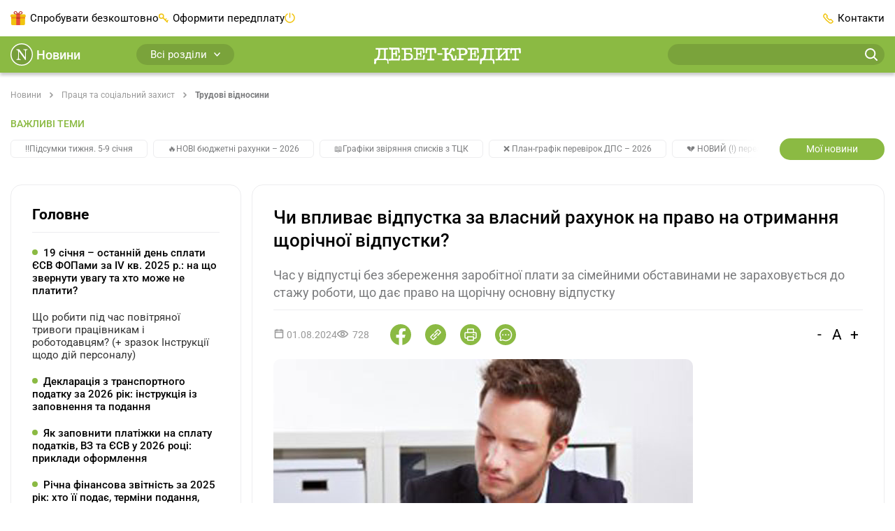

--- FILE ---
content_type: text/html;charset=utf-8
request_url: https://news.dtkt.ua/labor/labor-relations/92171-ci-vplivaje-vidpustka-za-vlasnii-raxunok-na-pravo-na-otrimannia-shhoricnoyi-vidpustki
body_size: 54333
content:
<!DOCTYPE html><html  lang="uk" class="theme-news"><head><meta charset="utf-8">
<meta name="viewport" content="width=device-width, initial-scale=1">
<title>Чи впливає відпустка за власний рахунок на право на отримання щорічної відпустки?</title>
<script src="/outdated.js" type="text/javascript" async></script>
<style>@charset "UTF-8";@keyframes skeleton-loading{to{background-position-x:-200%}}.page{box-sizing:border-box;-webkit-tap-highlight-color:rgba(0,0,0,0);-webkit-text-size-adjust:100%;display:flex;flex-direction:column;min-height:100vh;min-width:320px}.page .main{display:flex;flex:1;flex-direction:column}.page .container{flex-grow:1}*,:after,:before{box-sizing:inherit}*{-webkit-tap-highlight-color:transparent}body{background-color:#fff;color:#000;display:flex;flex-direction:column;font-family:Roboto,-apple-system,BlinkMacSystemFont,Ubuntu,Droid Sans,Helvetica Neue,Arial,sans-serif;font-size:15px;line-height:1.4;margin:0;min-height:100%;text-align:left;word-break:break-word;-webkit-font-smoothing:antialiased;-moz-osx-font-smoothing:grayscale}body.no-scroll{overflow:hidden}[tabindex="-1"]:focus{outline:none!important}[role=button]{cursor:pointer}[type=search]::-webkit-search-decoration{-webkit-appearance:none}[role=button],a,button,input,label,select,textarea{margin:0;touch-action:manipulation}button,input{overflow:visible;text-transform:none}[type=reset],[type=submit],button,html [type=button]{-webkit-appearance:button}[type=button]::-moz-focus-inner,[type=reset]::-moz-focus-inner,[type=submit]::-moz-focus-inner,button::-moz-focus-inner{border-style:none;padding:0}input[type=date],input[type=datetime-local],input[type=month],input[type=time]{-webkit-appearance:listbox}textarea{overflow:auto;resize:vertical}svg{fill:currentColor}a svg,button svg{pointer-events:none}svg:not(:root){overflow:hidden}img{height:auto;max-width:100%}a{background-color:transparent;color:var(--link-color,#8bba43);transition:color .3s}a:focus,a:hover{color:var(--link-color-hover,#7aa33b)}@media(min-width:1200px){a[href^="tel:"]{color:inherit;pointer-events:none;text-decoration:inherit;white-space:nowrap}}hr{border:0;border-top:1px solid #ededef;box-sizing:content-box;height:0;margin-bottom:10px;margin-top:10px;overflow:visible}h1,h2,h3,h4,h5,h6{color:currentColor;font-family:Roboto,-apple-system,BlinkMacSystemFont,Ubuntu,Droid Sans,Helvetica Neue,Arial,sans-serif;font-weight:700;line-height:1.4;margin:0}h1{font-size:26px}h2{font-size:21px}h3{font-size:18px}h4{font-size:14px}address,blockquote,dl,figure,ol,p,pre,table,ul{margin-bottom:10px;margin-top:0}p{hyphenate-limit-chars:6 3 3;-webkit-hyphens:none;hyphens:none;hyphenate-limit-lines:2;hyphenate-limit-last:always;hyphenate-limit-zone:8%}address{font-style:normal}ol,ul{margin-bottom:10px;padding-left:1.5em}ol ol,ol ul,ul ol,ul ul{margin-bottom:0;margin-top:0}li{line-height:inherit}b,strong{font-weight:bolder}blockquote{margin-left:0;margin-right:0;padding:0}code{border-radius:16px;color:#000;padding:.06em .3em}code,pre{background-color:#00000014}pre{display:block;margin-bottom:10px;overflow-x:auto;-moz-tab-size:2;-o-tab-size:2;tab-size:2;width:100%}pre code{background:transparent}svg{fill:transparent}@media print{*,:after,:before{box-shadow:none!important;text-shadow:none!important}*{color:#000!important}a:not(.btn){text-decoration:underline}a[href]:after{content:""!important}pre{white-space:pre-wrap!important}blockquote,pre{border:1px solid #7a7b7d}blockquote,img,pre,tr{page-break-inside:avoid}h2,h3,p{orphans:3;widows:3}h2,h3{page-break-after:avoid}@page{size:a4}.container,body{min-width:1000px!important}#bwc-chat,#bwc-widget-action,#bwc-wrap,.grv-dialog-host,.no-print,bwchat,bwchat#bwc-wrap,bwchat#bwc-wrap #bwc-widget-action .bwc-button,bwchat#bwc-wrap #bwc-widget-action button,ins.adsbygoogle{display:none!important}}.embed-responsive{display:block;overflow:hidden;padding:0;position:relative;width:100%}.embed-responsive:before{content:"";display:block}.embed-responsive .embed-responsive-item.is-loading{animation:skeleton-loading 1.5s linear infinite;background:#eee;background:linear-gradient(110deg,#eee 8%,#fff 18%,#eee 33%);background-size:200% 100%}.embed-responsive .embed-responsive-item,.embed-responsive embed,.embed-responsive iframe,.embed-responsive object,.embed-responsive video{border:0;bottom:0;height:100%;left:0;position:absolute;top:0;width:100%}.embed-responsive-21by9:before{padding-top:42.85714%}.embed-responsive-16by9:before{padding-top:56.25%}.embed-responsive-4by3:before{padding-top:75%}.embed-responsive-1by1:before{padding-top:100%}.container{margin-left:auto;margin-right:auto;padding-left:20px;padding-right:20px;width:100%}@media(min-width:768px){.container{max-width:720px;padding-left:15px;padding-right:15px}}@media(min-width:992px){.container{max-width:960px}}@media(min-width:1200px){.container{max-width:1400px}}@media(min-width:1520px){.container{max-width:1520px}}.main{overflow:hidden}.main-content{padding-bottom:20px;padding-top:20px}@media(min-width:992px){.main-content{display:flex;padding-bottom:70px;padding-top:30px}.main .content{display:flex;flex-grow:1;order:2}}.main .content .content-box{flex-grow:1}.main .content .content-box-column{display:flex;flex-direction:column;gap:30px}.main .content-column{display:flex;flex-direction:column}.main .content-column .blank-search{flex-grow:0}.main .sidebar{display:none}.main .sidebar-left{margin-right:15px}.main .sidebar-right{margin-left:15px}@media(min-width:992px){.main .sidebar{display:flex;flex-direction:column;flex-shrink:0;gap:30px;order:1;width:230px}}@media(min-width:1200px){.main .sidebar{width:330px}}@media print{.main .sidebar{display:none!important}}.main .openx-sidebar{margin:0 auto;min-height:250px;min-width:300px}.btn{background-color:#f1c40f;background-image:none;border:0;border-radius:30px;box-sizing:border-box;cursor:pointer;display:inline-block;font-family:inherit;font-size:15px;font-weight:400;line-height:1.4;margin:0;max-width:100%;overflow:hidden;padding:8px 12px;text-align:center;text-overflow:ellipsis;text-transform:none;transition:all .3s;-webkit-user-select:none;-moz-user-select:none;user-select:none;vertical-align:middle;white-space:nowrap}.btn,.btn:active,.btn:hover{color:#000;text-decoration:none}.btn:active,.btn:hover{background-color:#f1b20f}.btn:disabled{background-color:#cdcdcd;color:#000;cursor:not-allowed;opacity:.7}.btn-profile{align-items:center;display:inline-flex;flex-shrink:0;justify-content:center;min-width:170px;padding-left:20px;padding-right:20px}.btn-profile:focus{color:#000}.btn-profile-delete{background:#fff;border:1px solid #be4949;color:#be4949;padding-bottom:7px;padding-top:7px}.btn-profile-delete:active,.btn-profile-delete:hover{background:#be4949;color:#fff}.btn-report{line-height:.8;min-width:110px}.btn-report:active,.btn-report:focus,.btn-report:hover{color:#000}.btn-report-activate{background:#51c06f;color:#fff}.btn-report-activate:active,.btn-report-activate:focus,.btn-report-activate:hover{background:#39ad58;color:#fff}.btn-webinar{background-color:var(--color-main,#8bba43);color:#fff;font-size:14px;line-height:14px;min-width:150px}.btn-webinar:active,.btn-webinar:hover{background:var(--color-success-muted,#7aa33b);color:#fff}.btn-webinar:focus{color:#fff}.btn-webinar:disabled{background-color:var(--color-main,#8bba43);color:#fff;cursor:not-allowed;opacity:.7}.btn-webinar-archive{background-color:#f3e6ff;color:#8b48ca}.btn-webinar-archive:active,.btn-webinar-archive:focus,.btn-webinar-archive:hover{background:var(--color-main,#8bba43);color:#fff}.btn-toggle-annotations{background:#ededef;color:#31b0e5;line-height:15px;width:140px}.btn-toggle-annotations:hover{background:#e6f5fc;border-radius:20px;color:#31b0e5;text-decoration:underline}.btn.is-loading{color:transparent;cursor:not-allowed;pointer-events:none;position:relative}.btn.is-loading:after{animation:spinAround .5s linear infinite;border-color:transparent transparent #999 #999;border-radius:9999px;border-style:solid;border-width:2px;content:"";display:block;height:20px;left:calc(50% - 10px);position:absolute;top:calc(50% - 10px);width:20px}@keyframes spinAround{0%{transform:rotate(0)}to{transform:rotate(359deg)}}.header{position:sticky;top:0;z-index:5}.header .container{align-items:center;display:flex;justify-content:space-between}@media print{.header{display:none!important}}.header-bottom{background:var(--color-main,#8bba43);box-shadow:0 4px 4px #0003;height:52px;justify-content:space-between}.header-bottom,.header-bottom .logo{align-items:center;display:flex;position:relative}.header-bottom .logo{justify-content:center;margin:0 auto;top:2px}@media(min-width:992px){.header-bottom .logo svg{height:24px;width:210px}}.header-bottom-left,.header-bottom-right{display:none}@media(min-width:992px){.header-bottom-left,.header-bottom-right{align-items:center;display:flex;width:40%}}@media(min-width:1200px){.header-bottom-left,.header-bottom-right{width:30%}}.header-bottom-left{padding-right:20px}.header-bottom-right{padding-left:20px}.header-top{background:#fff;display:none;height:52px}@media(min-width:992px){.header-top{display:flex}}.header-top-left{padding-right:20px}.header-top-right{padding-left:20px}.header-list{align-items:center;display:flex;gap:20px;list-style:none;margin:0;padding:0}@media(min-width:1200px){.header-list{gap:40px}}.header-list>li{align-items:center;display:flex;line-height:30px}.header-list>li a{color:inherit;text-decoration:none}.header-list>li:last-child{margin-right:0}.header-list>li.has-icon:before{content:"";display:inline-block;margin-right:6px}.header-list>li.trial-icon:before{background:url("data:image/svg+xml;charset=utf-8,%3Csvg xmlns='http://www.w3.org/2000/svg' width='22' height='20' fill='none' viewBox='0 0 22 20'%3E%3Cpath fill='%23f1c40f' d='M.905 7.276V18.16a1.8 1.8 0 0 0 1.807 1.807h16.341a1.8 1.8 0 0 0 1.807-1.807V7.276z'/%3E%3Cpath fill='%23f1c40f' d='M1.807 4.564A1.8 1.8 0 0 0 0 6.371v1.807h21.766V6.37a1.8 1.8 0 0 0-1.807-1.807H1.807'/%3E%3Cpath fill='%23e74c3c' d='M13.629 3.659H8.171v16.34h5.458z'/%3E%3Cpath fill='%23c0392b' d='M7.167.045c-.905-.102-1.772.37-2.278 1.072-.702 1.07-.268 2.444.94 3.082.403.267.803.37 1.236.37h7.636c.433 0 .87-.103 1.236-.37 1.208-.638 1.641-2.011.94-3.082-.702-1.072-2.245-1.441-3.482-.804a1.93 1.93 0 0 0-.905.804h-.034c-.034.102-.068.102-.068.165l-1.505 2.279-1.505-2.279c-.034-.102-.068-.102-.068-.165h-.034A1.75 1.75 0 0 0 8.37.313 2.6 2.6 0 0 0 7.167.045m-.17 1.072c.234 0 .502.102.736.165l.2.102c.034.102.068.102.136.166h.034l.068.102h.034c0 .102.034.102.034.102l1.07 1.637H6.862c-.068 0-.102 0-.166-.102-.068 0-.165 0-.233-.102-.166 0-.302-.166-.404-.268-.302-.37-.336-.803-.068-1.271.204-.264.608-.531 1.007-.531m7.771 0c.404 0 .804.267 1.004.535.267.468.2.906-.102 1.271-.102.102-.234.268-.37.268-.068.102-.136.102-.234.102-.068.102-.136.102-.166.102h-2.444l1.071-1.64s.034 0 .034-.103h.034l.068-.102h.034c.034-.102.102-.102.136-.166l.2-.102c.234-.068.502-.165.735-.165'/%3E%3Cpath fill='%23f39c12' d='M20.864 8.182H.905v2.712h19.96z'/%3E%3Cpath fill='%23c0392b' d='M13.629 8.182H8.171v2.712h5.458z'/%3E%3Cpath fill='%23e67e22' d='M8.17 8.182H.906v.906h7.266zM20.86 8.182h-7.265v.906h7.265z'/%3E%3C/svg%3E") no-repeat 50%;height:20px;width:22px}.header-list>li.subscribe-icon:before{background:url("data:image/svg+xml;charset=utf-8,%3Csvg xmlns='http://www.w3.org/2000/svg' width='14' height='14' fill='none' viewBox='0 0 14 14'%3E%3Cpath fill='%23f1c40f' d='M3.823 7.19v-.764a2.297 2.297 0 0 0 2.294-2.293A2.297 2.297 0 0 0 3.823 1.84 2.297 2.297 0 0 0 1.53 4.133a2.297 2.297 0 0 0 2.293 2.293zv.763a3.823 3.823 0 1 1 0-7.645 3.823 3.823 0 0 1 0 7.645z'/%3E%3Cpath fill='%23f1c40f' d='m6.544 5.77 6.232 6.232a.764.764 0 0 1-1.08 1.081L5.462 6.851a.764.764 0 0 1 1.081-1.08'/%3E%3Cpath fill='%23f1c40f' d='m10.932 11.239 1.53-1.53a.764.764 0 0 1 1.08 1.08l-1.53 1.53a.764.764 0 0 1-1.08-1.08M8.636 8.943l1.53-1.53a.764.764 0 0 1 1.08 1.08l-1.53 1.53a.764.764 0 0 1-1.08-1.08'/%3E%3C/svg%3E") no-repeat 50%;height:14px;width:14px}.header-list>li.ai-chat-consulting,.header-list>li.chat-consulting{cursor:pointer;display:none;position:relative}.header-list>li.ai-chat-consulting a,.header-list>li.chat-consulting a{overflow:hidden;text-overflow:ellipsis;vertical-align:middle;white-space:nowrap}@media(min-width:1200px){.header-list>li.ai-chat-consulting,.header-list>li.chat-consulting{display:flex}}.header-list>li.chat-consulting{max-width:180px}.header-list>li.chat-consulting a{color:#de4747}.header-list>li.chat-consulting:before{background:url("data:image/svg+xml;charset=utf-8,%3Csvg xmlns='http://www.w3.org/2000/svg' width='18' height='18' fill='none'%3E%3Cg fill='%23de4747' clip-path='url(%23a)'%3E%3Cpath d='M12.375 0H2.25A2.25 2.25 0 0 0 0 2.25V13.5a.563.563 0 0 0 .922.432l3.219-2.682h8.234A2.253 2.253 0 0 0 14.625 9V2.25A2.25 2.25 0 0 0 12.375 0M13.5 9a1.125 1.125 0 0 1-1.125 1.125H3.937a.56.56 0 0 0-.36.13L1.126 12.3V2.25A1.125 1.125 0 0 1 2.25 1.125h10.125A1.125 1.125 0 0 1 13.5 2.25z'/%3E%3Cpath d='M15.75 4.5a.562.562 0 1 0 0 1.125 1.125 1.125 0 0 1 1.125 1.125v9.516l-1.898-1.518a.57.57 0 0 0-.352-.123H6.75A1.125 1.125 0 0 1 5.625 13.5v-.563a.562.562 0 1 0-1.125 0v.563a2.25 2.25 0 0 0 2.25 2.25h7.677l2.659 2.127a.562.562 0 0 0 .914-.44V6.75a2.25 2.25 0 0 0-2.25-2.25m-5.009 0H4.634a.51.51 0 0 0-.36.146.496.496 0 0 0 0 .708.51.51 0 0 0 .36.146h6.107a.51.51 0 0 0 .36-.146.495.495 0 0 0 0-.708.51.51 0 0 0-.36-.146m-2.036 2H4.634a.51.51 0 0 0-.36.146.496.496 0 0 0 0 .708.51.51 0 0 0 .36.146h4.071a.51.51 0 0 0 .36-.146.496.496 0 0 0 0-.708.51.51 0 0 0-.36-.146'/%3E%3C/g%3E%3Cdefs%3E%3CclipPath id='a'%3E%3Cpath fill='%23fff' d='M0 0h18v18H0z'/%3E%3C/clipPath%3E%3C/defs%3E%3C/svg%3E") no-repeat 50%;height:18px;width:18px}.header-list>li.ai-chat-consulting a{align-items:center;background:linear-gradient(90deg,#8d7ccc,#3da3e2);border-radius:6px;color:#fff;display:flex;gap:6px;justify-content:center;line-height:normal;padding:5px 10px 5px 25px;position:relative;transition:background .15s ease-out;width:170px}.header-list>li.ai-chat-consulting a:hover{background-position:170px}.header-list>li.ai-chat-consulting a:after,.header-list>li.ai-chat-consulting a:before{content:""}.header-list>li.ai-chat-consulting a:before{background:url("data:image/svg+xml;charset=utf-8,%3Csvg xmlns='http://www.w3.org/2000/svg' width='21' height='20' fill='none' viewBox='0 0 21 20'%3E%3Cpath fill='%23fff' d='M10.5 20c5.523 0 10-4.477 10-10s-4.477-10-10-10S.5 4.477.5 10s4.477 10 10 10'/%3E%3Cpath fill='%23647cce' d='m10.5 2 1.98 6.02L18.5 10l-6.02 1.98L10.5 18l-1.98-6.02L2.5 10l6.02-1.98z'/%3E%3C/svg%3E") no-repeat 50%;height:20px;width:21px}.header-list>li.ai-chat-consulting a:after{background:url("data:image/svg+xml;charset=utf-8,%3Csvg xmlns='http://www.w3.org/2000/svg' width='31' height='30' fill='none' viewBox='0 0 31 30'%3E%3Cpath fill='red' d='M.5 6c0-3.5 3-6 6-6h24.09L15.284 15.306 2.256 28.255S1.5 27.5 1 26.5.5 24 .5 24z'/%3E%3Cpath fill='%23fff' d='m15.826 9.657-3.36-5.327.568-.579.858.583 3.39 5.49-.61.621zm-4.898-3.759 5.217 3.434.755.881-.68.693-6.332-3.947zm7.486 1.085-3.527-5.121 1.04-1.06L20 7.051l-.68.693zm-5.061-3.557 5.416 3.266.78.82-.61.622-5.565-3.278-.585-.854zM13.972 11.526l.836.82-2.715 2.768-.836-.82zM7.236 9.663l5.2 5.1-1.05 1.072-5.201-5.1zm4.136.02.814.799-2.361 2.407-.814-.799zM9.604 7.248l.84.824-2.712 2.764-.84-.823zM5.27 11.667l5.201 5.1-1.05 1.072-5.536-1.33 3.486 3.42L6.32 21l-5.2-5.1 1.05-1.072 5.543 1.33-3.49-3.423z'/%3E%3C/svg%3E") no-repeat 50%;height:30px;left:0;position:absolute;top:0;width:30px}.header-list>li.subscribe-action{display:none}.header-list>li.subscribe-action a{color:#de4747;max-width:180px;overflow:hidden;text-overflow:ellipsis;vertical-align:middle;white-space:nowrap}.header-list>li.subscribe-action:before{background:url("data:image/svg+xml;charset=utf-8,%3Csvg xmlns='http://www.w3.org/2000/svg' width='15' height='20' fill='none' viewBox='0 0 15 20'%3E%3Cg clip-path='url(%23a)'%3E%3Cpath fill='%23de4747' fill-rule='evenodd' d='M14.968 12.936C14.801 16.865 11.517 20 7.488 20 3.353 20 0 16.586 0 12.622c0-.53-.01-1.589.797-3.375.482-1.07.785-1.74.956-2.355.093-.337.276-.873.796 0 .307.515.319 1.256.319 1.256S4.01 7.285 4.78 5.636C5.91 3.22 5.008 1.775 4.7.77c-.107-.347-.174-.972.559-.706.744.27 2.713 1.629 3.742 3.06 1.47 2.044 1.991 4.004 1.991 4.004s.47-.576.638-1.178c.188-.68.19-1.353.796-.627.576.69 1.43 1.985 1.912 3.217.875 2.238.63 4.396.63 4.396' clip-rule='evenodd'/%3E%3Cpath fill='%23fff' d='M5.02 12.8q-.82 0-1.34-.52t-.52-1.43q0-.61.24-1.05t.66-.67q.43-.23.96-.23t.95.23q.43.23.67.67t.24 1.05q0 .91-.52 1.43t-1.34.52M9.13 9h1.69l-4.78 7H4.35zm-4.11 2.72q.19 0 .31-.2.13-.21.13-.67t-.13-.66q-.12-.21-.31-.21t-.32.21q-.12.2-.12.66t.12.67q.13.2.32.2m5.13 4.38q-.82 0-1.34-.52t-.52-1.43q0-.61.24-1.05t.66-.67q.43-.23.96-.23t.95.23q.43.23.67.67t.24 1.05q0 .91-.52 1.43t-1.34.52m0-1.08q.19 0 .31-.2.13-.21.13-.67t-.13-.66q-.12-.21-.31-.21t-.32.21q-.12.2-.12.66t.12.67q.13.2.32.2'/%3E%3C/g%3E%3Cdefs%3E%3CclipPath id='a'%3E%3Cpath fill='%23fff' d='M0 0h15v20H0z'/%3E%3C/clipPath%3E%3C/defs%3E%3C/svg%3E") no-repeat 50%;flex-shrink:0;height:29px;width:15px}@media(min-width:1200px){.header-list>li.subscribe-action{display:flex}}.header-list>li.adverts-icon{display:none}@media(min-width:1200px){.header-list>li.adverts-icon{display:block}}.header-list>li.adverts-icon:before{background:url("data:image/svg+xml;charset=utf-8,%3Csvg xmlns='http://www.w3.org/2000/svg' width='15' height='15' fill='none' viewBox='0 0 15 15'%3E%3Cpath stroke='%23f1c40f' stroke-linecap='round' stroke-linejoin='round' stroke-width='1.5' d='M7.5 1v5.948M11.046 2.083A6.5 6.5 0 0 1 13.6 5.278a6.47 6.47 0 0 1-2.212 7.435 6.51 6.51 0 0 1-7.776 0A6.467 6.467 0 0 1 1.4 5.278a6.5 6.5 0 0 1 2.554-3.195'/%3E%3C/svg%3E") no-repeat 50%;height:15px;position:relative;top:2px;width:15px}.header-list>li.contacts-icon:before{background:url("data:image/svg+xml;charset=utf-8,%3Csvg xmlns='http://www.w3.org/2000/svg' width='15' height='15' fill='none' viewBox='0 0 15 15'%3E%3Cpath stroke='%23f1c40f' stroke-linecap='round' stroke-linejoin='round' stroke-width='1.5' d='M9.252 13.49a3.18 3.18 0 0 0 3.992-.439l.449-.44a1.08 1.08 0 0 0 0-1.509l-1.906-1.889a1.067 1.067 0 0 0-1.497 0v0a1.077 1.077 0 0 1-1.507 0L5.79 6.215a1.06 1.06 0 0 1 0-1.51v0a1.07 1.07 0 0 0 0-1.498l-1.896-1.9a1.077 1.077 0 0 0-1.506 0l-.44.45a3.19 3.19 0 0 0-.439 3.998 28.9 28.9 0 0 0 7.744 7.736'/%3E%3C/svg%3E") no-repeat 50%;height:15px;width:15px}.header-dropdown{position:relative}.header-dropdown-box{background:#fff;border-radius:10px;box-shadow:0 4px 20px #00000040;display:none;min-width:155px;padding:10px;position:absolute;right:0;top:30px;z-index:-1}.header-dropdown-box.user-dropdown{width:155px}.header-dropdown-box.notifications-dropdown{width:260px}.header-dropdown-box>ul{list-style:none;margin:0;padding:0}.header-dropdown-box>ul>li{align-items:center;display:flex;line-height:18px}.header-dropdown-box>ul>li>a,.header-dropdown-box>ul>li>span{border-radius:6px;display:block;padding:6px 10px;width:100%}.header-dropdown-box>ul>li>a:hover,.header-dropdown-box>ul>li>span:hover{background:#efefef}.header-dropdown-box>ul>li.has-button{padding:10px}.header-dropdown-box>ul>li.header-logout,.header-dropdown-box>ul>li.header-unlimited-consulting{margin-top:10px;padding-top:10px;position:relative}.header-dropdown-box>ul>li.header-logout:before,.header-dropdown-box>ul>li.header-unlimited-consulting:before{background:#ededef;content:"";height:1px;left:10px;position:absolute;right:10px;top:0}.header-dropdown-box>ul>li.header-unlimited-consulting{color:#de4747}.header-dropdown-box>ul>li.header-unlimited-consulting a{cursor:pointer;display:flex;gap:8px}.header-dropdown-box>ul>li.header-unlimited-consulting a:before{background:url("data:image/svg+xml;charset=utf-8,%3Csvg xmlns='http://www.w3.org/2000/svg' width='18' height='18' fill='none'%3E%3Cg fill='%23de4747' clip-path='url(%23a)'%3E%3Cpath d='M12.375 0H2.25A2.25 2.25 0 0 0 0 2.25V13.5a.563.563 0 0 0 .922.432l3.219-2.682h8.234A2.253 2.253 0 0 0 14.625 9V2.25A2.25 2.25 0 0 0 12.375 0M13.5 9a1.125 1.125 0 0 1-1.125 1.125H3.937a.56.56 0 0 0-.36.13L1.126 12.3V2.25A1.125 1.125 0 0 1 2.25 1.125h10.125A1.125 1.125 0 0 1 13.5 2.25z'/%3E%3Cpath d='M15.75 4.5a.562.562 0 1 0 0 1.125 1.125 1.125 0 0 1 1.125 1.125v9.516l-1.898-1.518a.57.57 0 0 0-.352-.123H6.75A1.125 1.125 0 0 1 5.625 13.5v-.563a.562.562 0 1 0-1.125 0v.563a2.25 2.25 0 0 0 2.25 2.25h7.677l2.659 2.127a.562.562 0 0 0 .914-.44V6.75a2.25 2.25 0 0 0-2.25-2.25m-5.009 0H4.634a.51.51 0 0 0-.36.146.496.496 0 0 0 0 .708.51.51 0 0 0 .36.146h6.107a.51.51 0 0 0 .36-.146.495.495 0 0 0 0-.708.51.51 0 0 0-.36-.146m-2.036 2H4.634a.51.51 0 0 0-.36.146.496.496 0 0 0 0 .708.51.51 0 0 0 .36.146h4.071a.51.51 0 0 0 .36-.146.496.496 0 0 0 0-.708.51.51 0 0 0-.36-.146'/%3E%3C/g%3E%3Cdefs%3E%3CclipPath id='a'%3E%3Cpath fill='%23fff' d='M0 0h18v18H0z'/%3E%3C/clipPath%3E%3C/defs%3E%3C/svg%3E") no-repeat 50%;content:"";display:block;flex-shrink:0;height:18px;width:18px}.header-dropdown-box>ul>li.header-logout span{align-items:center;cursor:pointer;display:flex}.header-dropdown-box>ul>li.header-logout span:before{background:url("data:image/svg+xml;charset=utf-8,%3Csvg xmlns='http://www.w3.org/2000/svg' width='20' height='20' fill='none' viewBox='0 0 20 20'%3E%3Cpath stroke='%23f3cf3c' stroke-linecap='round' stroke-linejoin='round' stroke-width='1.5' d='M12.5 14.039v2.307c0 .306-.117.6-.325.816a1.1 1.1 0 0 1-.786.338H3.61a1.1 1.1 0 0 1-.786-.338 1.18 1.18 0 0 1-.325-.816V3.654c0-.306.117-.6.325-.816a1.1 1.1 0 0 1 .786-.338h7.778c.295 0 .577.122.786.338.208.216.325.51.325.816v2.308M10 10h7.5M15 7.5l2.5 2.5-2.5 2.5'/%3E%3C/svg%3E") no-repeat 50%;content:"";display:block;height:20px;margin-right:5px;width:20px}.header-dropdown-box>ul>li .has-icon{align-items:center;display:flex;justify-content:space-between}.header-dropdown-box>ul>li .has-icon:after{content:"";display:block;height:14px;margin-left:auto;width:14px}.header-dropdown-box>ul>li .has-icon.city-icon:after{background:url("data:image/svg+xml;charset=utf-8,%3Csvg xmlns='http://www.w3.org/2000/svg' width='14' height='11' fill='none' viewBox='0 0 14 11'%3E%3Cpath fill='%23f3cf3c' d='M12.417 11H1.56V9.443c.057-1.813 1.697-3.192 2.688-4.76v-1.38h1.652v.99h2.221v-.99h1.652v1.38c1.07 1.679 2.643 2.769 2.643 4.738zm1.537-6.317c0-.245.046-.49.012-.757-1.22.39-2.404.278-3.566-.345-.045.423.023.801.183 1.157.41.89 3.337 1.19 3.371-.056m-13.92 0c0-.245-.045-.49-.011-.757 1.219.39 2.403.278 3.565-.345.046.423-.022.801-.182 1.157-.41.89-3.349 1.19-3.372-.056M0 3.548c.98-4.46 13.146-4.994 14 .011-1.185.323-2.392.134-3.6-.4a.72.72 0 0 0-.148-.579c-.717-.878-5.855-.912-6.516.034a.8.8 0 0 0-.136.523c-1.196.711-2.404.878-3.6.411'/%3E%3C/svg%3E") no-repeat 50%}.header-dropdown-box>ul>li .has-icon.kst-icon:after{background:url("data:image/svg+xml;charset=utf-8,%3Csvg xmlns='http://www.w3.org/2000/svg' width='14' height='14' fill='none' viewBox='0 0 14 14'%3E%3Cpath fill='%23000' d='M6.989.954v3.458z'/%3E%3Cpath stroke='%2300a0ff' stroke-linecap='round' stroke-width='1.867' d='M6.989.954v3.458'/%3E%3Cpath fill='%23000' d='M13.087 5.557 9.935 6.63z'/%3E%3Cpath stroke='%2300a0ff' stroke-linecap='round' stroke-width='1.867' d='M13.087 5.557 9.935 6.63'/%3E%3Cpath fill='%23000' d='m10.757 13.046-1.941-2.79z'/%3E%3Cpath stroke='%2300a0ff' stroke-linecap='round' stroke-width='1.867' d='m10.757 13.046-1.941-2.79'/%3E%3Cpath fill='%23000' d='m3.243 13.046 1.941-2.79z'/%3E%3Cpath stroke='%2300a0ff' stroke-linecap='round' stroke-width='1.867' d='m3.243 13.046 1.941-2.79'/%3E%3Cpath fill='%23000' d='M.914 5.557 4.065 6.63z'/%3E%3Cpath stroke='%2300a0ff' stroke-linecap='round' stroke-width='1.867' d='M.914 5.557 4.065 6.63'/%3E%3C/svg%3E") no-repeat 50%}.header-dropdown-box>ul>li .has-icon.vdf-icon:after{background:url("data:image/svg+xml;charset=utf-8,%3Csvg xmlns='http://www.w3.org/2000/svg' width='14' height='14' fill='none' viewBox='0 0 14 14'%3E%3Cpath fill='%23e60000' d='M4.408.488c1.756-.699 3.801-.65 5.51.163-.489-.074-.984-.019-1.465.063A7.07 7.07 0 0 0 4.93 2.492c-.935.917-1.59 2.13-1.771 3.432-.122.92-.007 1.89.403 2.725a4.06 4.06 0 0 0 2.082 1.975c.873.37 1.882.366 2.766.037 1.324-.485 2.274-1.797 2.385-3.199.07-.917-.155-1.897-.773-2.6-.588-.69-1.45-1.068-2.315-1.286-.048-.85.355-1.69.991-2.245.352-.318.792-.521 1.243-.65l.033-.012a7.05 7.05 0 0 1 3.099 2.907 6.9 6.9 0 0 1 .884 3.535 6.94 6.94 0 0 1-1.62 4.382 7 7 0 0 1-3.78 2.33 7 7 0 0 1-4.437-.433 7 7 0 0 1-3.217-2.94A6.93 6.93 0 0 1 0 6.911a6.94 6.94 0 0 1 1.498-4.256A7.03 7.03 0 0 1 4.408.488'/%3E%3Cpath fill='%23fff' d='M8.45.714C8.93.632 9.425.577 9.913.65l.07.011-.048.018c-.451.13-.891.333-1.242.651-.637.555-1.036 1.394-.992 2.245.862.214 1.724.595 2.315 1.287.618.706.84 1.682.773 2.6-.107 1.4-1.061 2.714-2.385 3.198-.884.329-1.893.333-2.766-.037a4.1 4.1 0 0 1-2.082-1.975c-.414-.84-.525-1.804-.403-2.725.185-1.302.84-2.515 1.771-3.432A7.07 7.07 0 0 1 8.45.714'/%3E%3C/svg%3E") no-repeat 50%}.header-dropdown-box>ul>li+li{margin-top:3px}.header-dropdown:hover .header-dropdown-box{display:block;z-index:3}.header-btn{background:#f3cf3c;border-radius:8px;width:100%}@media(min-width:992px){.header-btn{width:145px}}.header-social{border-bottom:1px solid #ededef;border-top:1px solid #ededef;margin:7px 10px}.header-social ul{align-items:center;display:flex;justify-content:space-between;list-style:none;margin:0;padding:15px 0}.header-social ul li a{display:block;height:24px;width:24px}.header-social ul li a.fb{background:url("data:image/svg+xml;charset=utf-8,%3Csvg xmlns='http://www.w3.org/2000/svg' width='24' height='24' fill='none' viewBox='0 0 24 24'%3E%3Cpath fill='%231877f2' d='M24 12c0-6.627-5.373-12-12-12S0 5.373 0 12c0 5.99 4.388 10.954 10.125 11.854V15.47H7.078V12h3.047V9.356c0-3.007 1.792-4.668 4.533-4.668 1.312 0 2.686.234 2.686.234v2.953H15.83c-1.491 0-1.956.925-1.956 1.875V12h3.328l-.532 3.469h-2.796v8.385C19.612 22.954 24 17.99 24 12'/%3E%3Cpath fill='%23fff' d='M16.671 15.469 17.203 12h-3.328V9.75c0-.949.465-1.875 1.956-1.875h1.513V4.922s-1.374-.234-2.686-.234c-2.741 0-4.533 1.66-4.533 4.668V12H7.078v3.469h3.047v8.385a12.1 12.1 0 0 0 3.75 0V15.47z'/%3E%3C/svg%3E") no-repeat 50%}.header-social ul li a.tg{background:url("data:image/svg+xml;charset=utf-8,%3Csvg xmlns='http://www.w3.org/2000/svg' width='24' height='24' fill='none' viewBox='0 0 24 24'%3E%3Cpath fill='url(%23a)' d='M12 24c6.627 0 12-5.373 12-12S18.627 0 12 0 0 5.373 0 12s5.373 12 12 12'/%3E%3Cpath fill='%23fff' fill-rule='evenodd' d='M5.432 11.873q5.247-2.286 6.998-3.014c3.332-1.386 4.025-1.627 4.476-1.635.1-.002.322.023.465.14a.5.5 0 0 1 .171.325c.016.093.036.306.02.472-.18 1.898-.962 6.502-1.36 8.628-.168.899-.499 1.2-.82 1.23-.696.064-1.226-.46-1.9-.903-1.057-.692-1.653-1.123-2.678-1.8-1.185-.78-.417-1.209.258-1.91.177-.184 3.247-2.976 3.307-3.23.007-.032.014-.15-.056-.212s-.174-.041-.249-.024q-.159.037-5.061 3.346-.72.493-1.302.48c-.428-.01-1.252-.242-1.865-.441-.752-.245-1.349-.374-1.297-.789q.04-.324.893-.663' clip-rule='evenodd'/%3E%3Cdefs%3E%3ClinearGradient id='a' x1='12' x2='12' y1='0' y2='23.822' gradientUnits='userSpaceOnUse'%3E%3Cstop stop-color='%232aabee'/%3E%3Cstop offset='1' stop-color='%23229ed9'/%3E%3C/linearGradient%3E%3C/defs%3E%3C/svg%3E") no-repeat 50%}.header-social ul li a.inst{background:url("data:image/svg+xml;charset=utf-8,%3Csvg xmlns='http://www.w3.org/2000/svg' width='24' height='24' fill='none' viewBox='0 0 24 24'%3E%3Ccircle cx='12' cy='12' r='12' fill='url(%23a)'/%3E%3Cpath fill='%23fff' fill-rule='evenodd' d='M12 4c-2.173 0-2.445.01-3.298.048-.852.039-1.433.174-1.942.372a3.9 3.9 0 0 0-1.417.923c-.445.444-.719.89-.923 1.417-.198.509-.333 1.09-.372 1.942C4.01 9.555 4 9.827 4 12s.01 2.445.048 3.298c.039.852.174 1.433.372 1.942.204.526.478.973.923 1.417.444.445.89.719 1.417.923.509.198 1.09.333 1.942.372C9.555 19.99 9.827 20 12 20s2.445-.01 3.298-.048c.852-.039 1.433-.174 1.942-.372a3.9 3.9 0 0 0 1.417-.923c.445-.445.719-.89.923-1.417.198-.509.333-1.09.372-1.942.039-.853.048-1.125.048-3.298s-.01-2.445-.048-3.298c-.039-.852-.174-1.433-.372-1.942a3.9 3.9 0 0 0-.923-1.417 3.9 3.9 0 0 0-1.417-.923c-.509-.198-1.09-.333-1.942-.372C14.445 4.01 14.173 4 12 4m0 1.441c2.136 0 2.39.009 3.233.047.78.036 1.203.166 1.485.276.374.145.64.318.92.598s.453.546.598.92c.11.282.24.705.276 1.485.038.844.047 1.097.047 3.233s-.009 2.39-.047 3.233c-.036.78-.166 1.203-.276 1.485-.145.374-.318.64-.598.92s-.546.453-.92.598c-.282.11-.705.24-1.485.276-.844.038-1.097.047-3.233.047s-2.39-.009-3.233-.047c-.78-.036-1.203-.166-1.485-.276a2.5 2.5 0 0 1-.92-.598 2.5 2.5 0 0 1-.598-.92c-.11-.282-.24-.705-.276-1.485-.038-.844-.047-1.097-.047-3.233s.009-2.39.047-3.233c.036-.78.166-1.203.276-1.485.145-.374.318-.64.598-.92s.546-.453.92-.598c.282-.11.705-.24 1.485-.276.844-.038 1.097-.047 3.233-.047' clip-rule='evenodd'/%3E%3Cpath fill='%23fff' fill-rule='evenodd' d='M12 14.667a2.667 2.667 0 1 1 0-5.333 2.667 2.667 0 0 1 0 5.333m0-6.775a4.108 4.108 0 1 0 0 8.216 4.108 4.108 0 0 0 0-8.216M17.23 7.73a.96.96 0 1 1-1.92 0 .96.96 0 0 1 1.92 0' clip-rule='evenodd'/%3E%3Cdefs%3E%3ClinearGradient id='a' x1='12' x2='36' y1='36' y2='12' gradientUnits='userSpaceOnUse'%3E%3Cstop stop-color='%23ffd522'/%3E%3Cstop offset='.497' stop-color='%23f1000b'/%3E%3Cstop offset='1' stop-color='%23b900b3'/%3E%3C/linearGradient%3E%3C/defs%3E%3C/svg%3E") no-repeat 50%}.header-social ul li a.vb{background:url(/_nuxt/social-vb.BSQpJ6_g.svg) no-repeat 50%}.header-user{cursor:pointer}.header-user svg{margin-right:6px}.header-user-name{max-width:180px;overflow:hidden;text-overflow:ellipsis;white-space:nowrap}.header-search{margin:0 auto;max-width:310px;position:relative;width:100%}@media(min-width:992px){.header-search{margin:0 0 0 auto}}.header-search input{-webkit-appearance:textfield;-moz-appearance:textfield;appearance:textfield;background:#0000001f;border:none;border-radius:20px;color:#ffffff80;display:inline-block;font-family:inherit;font-size:15px;height:36px;line-height:36px;margin:0;padding:0 30px 0 15px;position:relative;vertical-align:middle;width:100%;z-index:2}.header-search input::-webkit-input-placeholder{color:#ffffff80}.header-search input:-moz-placeholder,.header-search input::-moz-placeholder{color:#ffffff80}.header-search input:-ms-input-placeholder{color:#ffffff80}.header-search input:focus{outline:none}.header-search input:focus~.header-search-placeholder{display:none}@media(min-width:992px){.header-search input{height:30px;line-height:30px}}.header-search input::-moz-placeholder{animation:marquee 10s linear infinite;color:red;display:inline-block;white-space:nowrap}.header-search input::placeholder{animation:marquee 10s linear infinite;color:red;display:inline-block;white-space:nowrap}.header-search .clear-input{align-items:center;background:#0003;border-radius:50%;cursor:pointer;display:flex;height:20px;justify-content:center;position:absolute;right:5px;top:50%;transform:translateY(-50%);width:20px;z-index:2}.header-search .clear-input:after,.header-search .clear-input:before{background:var(--color-main,#8bba43);content:"";height:2px;position:absolute;transform-origin:50% 50%;width:60%}.header-search .clear-input:after{transform:rotate(45deg)}.header-search .clear-input:before{transform:rotate(-45deg)}.header-search .find-input{background:url("data:image/svg+xml;charset=utf-8,%3Csvg xmlns='http://www.w3.org/2000/svg' width='18' height='18' fill='none' viewBox='0 0 18 18'%3E%3Cpath stroke='%23fff' stroke-linecap='round' stroke-linejoin='round' stroke-width='2' d='M7.67 14.342A6.67 6.67 0 1 0 7.67 1a6.67 6.67 0 0 0 0 13.342M17 17l-4.615-4.615'/%3E%3C/svg%3E") no-repeat 50%;display:none;height:18px;position:absolute;right:10px;top:50%;transform:translateY(-50%);width:18px;z-index:2}@media(min-width:1200px){.header-search .find-input{display:block}}.header-search-placeholder{inset:0 35px 0 0;overflow:hidden;position:absolute;z-index:1}.header-search-placeholder:after{animation:marquee 10s linear infinite;box-sizing:border-box;color:#ffffff80;content:"Спробуйте оновлений пошук на сайті...";display:inline-block;left:10px;overflow:hidden;pointer-events:none;position:absolute;top:50%;transform:translateY(-50%);white-space:nowrap;width:100%}@keyframes marquee{0%{transform:translate(100%,-50%)}to{transform:translate(-100%,-50%)}}.info-line-row{display:flex;flex-direction:column;margin-top:10px}@media(min-width:1200px){.info-line-row{align-items:center;flex-direction:row;margin-top:20px;overflow:hidden}}.info-line-row .info-line:first-child{flex-shrink:0;margin-bottom:10px;width:-moz-max-content;width:max-content}@media(min-width:1200px){.info-line-row .info-line:first-child{margin-bottom:0;margin-right:10px}}.info-line-row.hide-on-mobile{display:none}@media(min-width:992px){.info-line-row.hide-on-mobile{display:flex}}.info-line{align-items:center;display:inline-flex}.info-line:first-child{display:none}@media(min-width:1200px){.info-line:first-child{display:inline-flex}}@media(min-width:768px){.info-line{background:#f4f4f4;border-radius:6px}}@media(min-width:1200px){.info-line{display:inline-flex}.info-line-rates{width:100%}}.info-line-title{color:var(--color-main,#8bba43);display:none;flex-shrink:0;font-size:15px;font-weight:500}@media(min-width:768px){.info-line-title{display:block;padding-left:20px;padding-right:20px}}.info-line-list{overflow-x:auto;-ms-overflow-style:none;scrollbar-width:none}.info-line-list::-webkit-scrollbar{display:none}.info-line-list ul{align-items:center;display:flex;list-style:none;margin:0;padding:0}.info-line-list ul li{align-items:center;background:#f4f4f4;display:flex;flex-shrink:0;padding:5px 15px;position:relative}.info-line-list ul li:first-child{border-radius:6px 0 0 6px}@media(min-width:768px){.info-line-list ul li:first-child{padding-left:0}}.info-line-list ul li:last-child{border-radius:0 6px 6px 0}.info-line-list ul li:after{background:#cdcdcd;content:"";display:block;height:20px;position:absolute;right:0;top:50%;transform:translateY(-50%);width:1px}.info-line-list ul li:last-child:after{display:none}.info-line-list ul li svg{margin-left:4px}.info-line-list ul li span+span{margin-left:5px}.info-line-list ul li a{color:inherit;display:inline-block;margin-right:5px}.info-line-list ul li a:hover{text-decoration:none}.info-line-list ul li.is-up svg{fill:#0da236}.info-line-list ul li.is-down svg{fill:#de4747;transform:rotate(180deg)}.info-line-list-currency ul li:last-child{order:-1;padding-left:0}.info-line-list-currency ul li:last-child:after{background:#cdcdcd;content:"";display:block;height:20px;position:absolute;right:0;top:50%;transform:translateY(-50%);width:1px}.info-line-list-currency ul li:first-child{padding-left:20px}.info-line-list-currency ul li:nth-child(2){border-radius:0 6px 6px 0}.info-line-list-currency ul li:nth-child(2):after{display:none}.site-logo{align-items:center;color:#fff;display:flex;font-size:18px;font-weight:500;line-height:21px;position:relative;text-decoration:none;width:180px}.site-logo:focus,.site-logo:hover{color:#fff}.site-logo:before{background:url("data:image/svg+xml;charset=utf-8,%3Csvg xmlns='http://www.w3.org/2000/svg' width='32' height='32' fill='none' viewBox='0 0 32 32'%3E%3Ccircle cx='16' cy='16' r='15.25' fill='%23000' fill-opacity='.15' stroke='%23fff' stroke-width='1.5'/%3E%3Cpath fill='%23fff' d='M24.566 9.229q-.3.01-.924.172-.623.16-.891.333-.387.268-.527 1.03-.129.765-.129 1.934V23.86h-.934l-9.239-12.472v7.863q0 1.322.162 2.03.171.71.515 1.01.247.237 1.02.44.774.205 1.021.215v.763H8.388v-.763q.291-.021.978-.204.687-.193.86-.343.375-.301.515-.914.14-.622.14-2.116v-7.508q0-.495-.172-.989t-.462-.762q-.387-.355-1.053-.602-.655-.258-1.063-.28v-.762h4.35l8.572 11.623v-7.251q0-1.332-.172-2.041-.171-.72-.494-.956-.3-.204-.988-.398-.677-.193-1.031-.214v-.763h6.198z'/%3E%3C/svg%3E") no-repeat 50%;content:"";height:32px;margin-right:5px;width:32px}@media(min-width:992px){.mobile-menu{display:none}}.mobile-menu-container{height:0;left:0;padding:0;position:fixed;top:0;z-index:5}.mobile-menu-container .close{align-items:center;background:transparent;border:none;cursor:pointer;display:flex;height:22px;justify-content:center;margin:0;outline:none;padding:0;position:absolute;right:5px;top:5px;transition-duration:.3s;width:22px;z-index:3}@media(min-width:374px){.mobile-menu-container .close{height:52px;right:-52px;top:0;width:52px}}.mobile-menu-container .close:after,.mobile-menu-container .close:before{background:#000;border-radius:2px;content:"";height:3px;left:50%;margin-left:-11px;position:absolute;transform-origin:50% 50%;transition:top .3s .3s,transform .3s;width:22px}@media(min-width:374px){.mobile-menu-container .close:after,.mobile-menu-container .close:before{background:#fff}}.mobile-menu-container .close:after{transform:rotate(45deg)}.mobile-menu-container .close:before{transform:rotate(-45deg)}.mobile-menu-box{position:relative;z-index:3}.mobile-menu-box-content{background-color:#fff;height:100vh;overflow-y:auto;padding:20px 30px 105px;width:320px}.mobile-menu-title{align-items:center;display:flex;font-size:20px;font-weight:700;height:60px}.mobile-menu-title svg{margin-right:15px}.mobile-menu-login{border-bottom:1px solid #ededef}.mobile-menu-login img{margin-right:16px}.mobile-menu-list{list-style:none;margin:0;padding:0}.mobile-menu-list li+li{margin-top:10px}.mobile-menu-list li.menu-link-chat a:after{background:#de4747;border-radius:20px;color:#fff;content:attr(data-label);display:inline-block;font-size:12px;height:20px;line-height:20px;padding:0 10px;width:-moz-max-content;width:max-content}.mobile-menu-list li a:not(.btn){align-items:center;border-radius:6px;color:inherit;display:flex;font-size:18px;gap:5px;line-height:30px;margin:0 -10px;padding:0 10px 0 50px;position:relative;text-decoration:none}.mobile-menu-list li a:not(.btn):hover{background:#ededef}.mobile-menu-list li a:not(.btn).subscribe-link{color:#de4747;font-size:20px;padding-left:10px}.mobile-menu-list li a:not(.btn).mobile-chat-unlimited-link{gap:20px;padding-left:10px}.mobile-menu-list .mobile-chat-unlimited,.mobile-menu-list .mobile-logout{border-top:1px solid #ededef;padding-bottom:7px;padding-top:17px}.mobile-menu-list .mobile-chat-unlimited a,.mobile-menu-list .mobile-chat-unlimited span,.mobile-menu-list .mobile-logout a,.mobile-menu-list .mobile-logout span{align-items:center;display:flex;font-size:18px;gap:20px}.mobile-menu-list .mobile-chat-unlimited a:before,.mobile-menu-list .mobile-chat-unlimited span:before,.mobile-menu-list .mobile-logout a:before,.mobile-menu-list .mobile-logout span:before{background:url("data:image/svg+xml;charset=utf-8,%3Csvg xmlns='http://www.w3.org/2000/svg' width='20' height='20' fill='none' viewBox='0 0 20 20'%3E%3Cpath stroke='%23f3cf3c' stroke-linecap='round' stroke-linejoin='round' stroke-width='1.5' d='M12.5 14.039v2.307c0 .306-.117.6-.325.816a1.1 1.1 0 0 1-.786.338H3.61a1.1 1.1 0 0 1-.786-.338 1.18 1.18 0 0 1-.325-.816V3.654c0-.306.117-.6.325-.816a1.1 1.1 0 0 1 .786-.338h7.778c.295 0 .577.122.786.338.208.216.325.51.325.816v2.308M10 10h7.5M15 7.5l2.5 2.5-2.5 2.5'/%3E%3C/svg%3E") no-repeat 50%;content:"";display:block}.mobile-menu-list .mobile-chat-unlimited a{color:#de4747;padding-left:0}.mobile-menu-list .mobile-chat-unlimited a:before{background:url("data:image/svg+xml;charset=utf-8,%3Csvg xmlns='http://www.w3.org/2000/svg' width='18' height='18' fill='none'%3E%3Cg fill='%23de4747' clip-path='url(%23a)'%3E%3Cpath d='M12.375 0H2.25A2.25 2.25 0 0 0 0 2.25V13.5a.563.563 0 0 0 .922.432l3.219-2.682h8.234A2.253 2.253 0 0 0 14.625 9V2.25A2.25 2.25 0 0 0 12.375 0M13.5 9a1.125 1.125 0 0 1-1.125 1.125H3.937a.56.56 0 0 0-.36.13L1.126 12.3V2.25A1.125 1.125 0 0 1 2.25 1.125h10.125A1.125 1.125 0 0 1 13.5 2.25z'/%3E%3Cpath d='M15.75 4.5a.562.562 0 1 0 0 1.125 1.125 1.125 0 0 1 1.125 1.125v9.516l-1.898-1.518a.57.57 0 0 0-.352-.123H6.75A1.125 1.125 0 0 1 5.625 13.5v-.563a.562.562 0 1 0-1.125 0v.563a2.25 2.25 0 0 0 2.25 2.25h7.677l2.659 2.127a.562.562 0 0 0 .914-.44V6.75a2.25 2.25 0 0 0-2.25-2.25m-5.009 0H4.634a.51.51 0 0 0-.36.146.496.496 0 0 0 0 .708.51.51 0 0 0 .36.146h6.107a.51.51 0 0 0 .36-.146.495.495 0 0 0 0-.708.51.51 0 0 0-.36-.146m-2.036 2H4.634a.51.51 0 0 0-.36.146.496.496 0 0 0 0 .708.51.51 0 0 0 .36.146h4.071a.51.51 0 0 0 .36-.146.496.496 0 0 0 0-.708.51.51 0 0 0-.36-.146'/%3E%3C/g%3E%3Cdefs%3E%3CclipPath id='a'%3E%3Cpath fill='%23fff' d='M0 0h18v18H0z'/%3E%3C/clipPath%3E%3C/defs%3E%3C/svg%3E") no-repeat 50%;height:18px;width:18px}.mobile-menu-list .mobile-logout span:before{background:url("data:image/svg+xml;charset=utf-8,%3Csvg xmlns='http://www.w3.org/2000/svg' width='20' height='20' fill='none' viewBox='0 0 20 20'%3E%3Cpath stroke='%23f3cf3c' stroke-linecap='round' stroke-linejoin='round' stroke-width='1.5' d='M12.5 14.039v2.307c0 .306-.117.6-.325.816a1.1 1.1 0 0 1-.786.338H3.61a1.1 1.1 0 0 1-.786-.338 1.18 1.18 0 0 1-.325-.816V3.654c0-.306.117-.6.325-.816a1.1 1.1 0 0 1 .786-.338h7.778c.295 0 .577.122.786.338.208.216.325.51.325.816v2.308M10 10h7.5M15 7.5l2.5 2.5-2.5 2.5'/%3E%3C/svg%3E") no-repeat 50%;height:20px;width:20px}.mobile-menu-contacts{font-size:18px;list-style:none;margin:0;padding:10px 0}.mobile-menu-contacts li+li,.mobile-menu-contacts li:last-child{margin-top:10px}.mobile-menu-contacts li span{align-items:center;display:flex}.mobile-menu-contacts li span:before{content:"";display:block;height:14px;margin-right:26px;width:14px}.mobile-menu-contacts li span.city-icon:before{background:url("data:image/svg+xml;charset=utf-8,%3Csvg xmlns='http://www.w3.org/2000/svg' width='14' height='11' fill='none' viewBox='0 0 14 11'%3E%3Cpath fill='%23f3cf3c' d='M12.417 11H1.56V9.443c.057-1.813 1.697-3.192 2.688-4.76v-1.38h1.652v.99h2.221v-.99h1.652v1.38c1.07 1.679 2.643 2.769 2.643 4.738zm1.537-6.317c0-.245.046-.49.012-.757-1.22.39-2.404.278-3.566-.345-.045.423.023.801.183 1.157.41.89 3.337 1.19 3.371-.056m-13.92 0c0-.245-.045-.49-.011-.757 1.219.39 2.403.278 3.565-.345.046.423-.022.801-.182 1.157-.41.89-3.349 1.19-3.372-.056M0 3.548c.98-4.46 13.146-4.994 14 .011-1.185.323-2.392.134-3.6-.4a.72.72 0 0 0-.148-.579c-.717-.878-5.855-.912-6.516.034a.8.8 0 0 0-.136.523c-1.196.711-2.404.878-3.6.411'/%3E%3C/svg%3E") no-repeat 50%}.mobile-menu-contacts li span.kst-icon:before{background:url("data:image/svg+xml;charset=utf-8,%3Csvg xmlns='http://www.w3.org/2000/svg' width='14' height='14' fill='none' viewBox='0 0 14 14'%3E%3Cpath fill='%23000' d='M6.989.954v3.458z'/%3E%3Cpath stroke='%2300a0ff' stroke-linecap='round' stroke-width='1.867' d='M6.989.954v3.458'/%3E%3Cpath fill='%23000' d='M13.087 5.557 9.935 6.63z'/%3E%3Cpath stroke='%2300a0ff' stroke-linecap='round' stroke-width='1.867' d='M13.087 5.557 9.935 6.63'/%3E%3Cpath fill='%23000' d='m10.757 13.046-1.941-2.79z'/%3E%3Cpath stroke='%2300a0ff' stroke-linecap='round' stroke-width='1.867' d='m10.757 13.046-1.941-2.79'/%3E%3Cpath fill='%23000' d='m3.243 13.046 1.941-2.79z'/%3E%3Cpath stroke='%2300a0ff' stroke-linecap='round' stroke-width='1.867' d='m3.243 13.046 1.941-2.79'/%3E%3Cpath fill='%23000' d='M.914 5.557 4.065 6.63z'/%3E%3Cpath stroke='%2300a0ff' stroke-linecap='round' stroke-width='1.867' d='M.914 5.557 4.065 6.63'/%3E%3C/svg%3E") no-repeat 50%}.mobile-menu-contacts li span.vdf-icon:before{background:url("data:image/svg+xml;charset=utf-8,%3Csvg xmlns='http://www.w3.org/2000/svg' width='14' height='14' fill='none' viewBox='0 0 14 14'%3E%3Cpath fill='%23e60000' d='M4.408.488c1.756-.699 3.801-.65 5.51.163-.489-.074-.984-.019-1.465.063A7.07 7.07 0 0 0 4.93 2.492c-.935.917-1.59 2.13-1.771 3.432-.122.92-.007 1.89.403 2.725a4.06 4.06 0 0 0 2.082 1.975c.873.37 1.882.366 2.766.037 1.324-.485 2.274-1.797 2.385-3.199.07-.917-.155-1.897-.773-2.6-.588-.69-1.45-1.068-2.315-1.286-.048-.85.355-1.69.991-2.245.352-.318.792-.521 1.243-.65l.033-.012a7.05 7.05 0 0 1 3.099 2.907 6.9 6.9 0 0 1 .884 3.535 6.94 6.94 0 0 1-1.62 4.382 7 7 0 0 1-3.78 2.33 7 7 0 0 1-4.437-.433 7 7 0 0 1-3.217-2.94A6.93 6.93 0 0 1 0 6.911a6.94 6.94 0 0 1 1.498-4.256A7.03 7.03 0 0 1 4.408.488'/%3E%3Cpath fill='%23fff' d='M8.45.714C8.93.632 9.425.577 9.913.65l.07.011-.048.018c-.451.13-.891.333-1.242.651-.637.555-1.036 1.394-.992 2.245.862.214 1.724.595 2.315 1.287.618.706.84 1.682.773 2.6-.107 1.4-1.061 2.714-2.385 3.198-.884.329-1.893.333-2.766-.037a4.1 4.1 0 0 1-2.082-1.975c-.414-.84-.525-1.804-.403-2.725.185-1.302.84-2.515 1.771-3.432A7.07 7.07 0 0 1 8.45.714'/%3E%3C/svg%3E") no-repeat 50%}.mobile-menu-backdrop{background-color:#000c;height:auto;inset:0;position:fixed;transition:all .2s linear;width:auto;z-index:2}.mobile-menu-btn{border-top:1px solid #ededef}.mobile-menu-btn,.mobile-menu-btn-top{padding-bottom:20px;padding-top:20px}.mobile-menu .btn{font-size:18px;line-height:1.35;width:100%}.mobile-menu .btn.btn-subscribe{background:#de4747;color:#fff}.mobile-menu .btn.btn-subscribe:hover{background:#c33b3b}.mobile-menu .hamburger{height:52px;left:0;position:absolute;top:0;width:52px}.mobile-menu .hamburger span{background:#fff;border-radius:2px;display:block;height:2px;left:50%;margin:-1px 0 0 -10px;position:absolute;top:50%;width:20px}.mobile-menu .hamburger span:after,.mobile-menu .hamburger span:before{background:#fff;content:"";height:inherit;left:0;position:absolute;transform-origin:50% 50%;transition:top .3s .3s,transform .3s;width:100%}.mobile-menu .hamburger span:after{top:-6px}.mobile-menu .hamburger span:before{top:6px}.mobile-menu .hamburger.open span{background:transparent;transition:background .2s 0s}.mobile-menu .hamburger.open span:after,.mobile-menu .hamburger.open span:before{top:0;transition:top .3s,transform .3s .3s,background .3s 0s}.mobile-menu .hamburger.open span:after{transform:rotate(45deg)}.mobile-menu .hamburger.open span:before{transform:rotate(-45deg)}.mobile-menu .collapse-contacts .collapse-box{border-bottom:none}.mobile-menu .collapse-user .collapse-button{border-top:none}.mobile-menu-list li a.router-link-active{font-weight:700}.mobile-menu-list li a.router-link-exact-active{color:var(--menu-links-active,#8bba43)}.mobile-menu .show-enter-active,.mobile-menu .show-leave-active{transform:translate(0);transition:all .3s}.mobile-menu .show-enter-from,.mobile-menu .show-leave-to{transform:translate(-100%)}.mobile-menu .fade-enter-active,.mobile-menu .fade-leave-active{transition:opacity .5s ease}.mobile-menu .fade-enter-from,.mobile-menu .fade-leave-to{opacity:0}@media(min-width:992px){.mobile-search{display:none}}.mobile-search-btn{align-items:center;display:flex;height:52px;justify-content:center;position:absolute;right:0;top:0;width:52px}.mobile-search-btn svg{fill:transparent}.mobile-search-container{height:0;left:0;padding:0;position:absolute;right:0;top:100%;z-index:5}.mobile-search-box{background:var(--color-main,#8bba43);padding:0 15px 10px;width:100%}.collapse{display:flex;flex-direction:column}.collapse+.collapse .collapse-button{border-top:none}.collapse-button{align-items:center;background-color:#fff;border:1px solid #ededef;border-left:none;border-right:none;color:#000;cursor:pointer;display:flex;font-size:20px;font-weight:700;height:60px;padding:0;position:relative;text-align:left;transition-duration:.3s}.collapse-button:after{background:url("data:image/svg+xml;charset=utf-8,%3Csvg xmlns='http://www.w3.org/2000/svg' width='11' height='8' fill='none' viewBox='0 0 11 8'%3E%3Cpath stroke='%23000' stroke-linecap='round' stroke-linejoin='round' stroke-width='2' d='m10 1.5-4.5 5-4.5-5'/%3E%3C/svg%3E") no-repeat 50%;background-size:contain;content:"";display:flex;height:8px;margin-left:auto;transition-duration:.2s;width:12px}.collapse .collapse-arrow-right:after{transform:rotate(270deg)}.collapse .collapse-arrow-rotated:after{transform:rotate(1turn)}.collapse-box{border-bottom:1px solid #ededef;padding:10px 0}.collapse.collapse-user .collapse-button>span{overflow:hidden;text-overflow:ellipsis;white-space:nowrap}.collapse.collapse-user .collapse-button:before{background:url("data:image/svg+xml;charset=utf-8,%3Csvg xmlns='http://www.w3.org/2000/svg' width='20' height='20' fill='none' viewBox='0 0 20 20'%3E%3Cpath fill='%23f1c40f' d='M10 20c5.523 0 10-4.477 10-10S15.523 0 10 0 0 4.477 0 10s4.477 10 10 10'/%3E%3Cmask id='a' width='20' height='20' x='0' y='0' maskUnits='userSpaceOnUse' style='mask-type:alpha'%3E%3Cpath fill='%2374747d' d='M10 20c5.523 0 10-4.477 10-10S15.523 0 10 0 0 4.477 0 10s4.477 10 10 10'/%3E%3C/mask%3E%3Cg mask='url(%23a)'%3E%3Cpath fill='%23de4747' d='M10 32c5.523 0 10-4.477 10-10s-4.477-10-10-10S0 16.477 0 22s4.477 10 10 10'/%3E%3C/g%3E%3Cpath fill='%23de4747' d='M10 12.539a3.846 3.846 0 1 0 0-7.693 3.846 3.846 0 0 0 0 7.693'/%3E%3C/svg%3E") no-repeat 50%;background-size:contain;content:"";display:block;flex-shrink:0;height:24px;margin-right:16px;width:24px}.box{border-bottom:1px solid #ededef}@media(min-width:992px){.box{border:1px solid #ededef;border-radius:16px;padding:30px}}.box-header{border-bottom:1px solid #ededef;display:flex;justify-content:center;padding-bottom:12px}.box-header h1,.box-header h2{font-size:21px;line-height:25px;text-align:center}@media(min-width:992px){.box-header h1,.box-header h2{text-align:left}}.box-header h1 .title-marked,.box-header h2 .title-marked{color:var(--color-main,#8bba43);display:block;text-align:center}@media(min-width:992px){.box-header h1 .title-marked,.box-header h2 .title-marked{display:inline}}.box-header h1 .to-uppercase,.box-header h2 .to-uppercase{text-transform:uppercase}.box-header h1.title-bordered,.box-header h2.title-bordered{display:inline-block;padding-right:10px;position:relative}.box-header h1.title-bordered:after,.box-header h2.title-bordered:after{background:#f2c30d;bottom:-13px;content:"";height:5px;left:0;position:absolute;right:0}@media(min-width:992px){.box-header{align-items:center;justify-content:space-between}}.box-header-left{justify-content:flex-start}.box-header-left h1{text-align:left}.box-header .box-link{margin-left:20px}.box-header-search{border-bottom:none;padding-bottom:5px}@media(min-width:992px){.box-header-search{border-bottom:1px solid #ededef;padding-bottom:12px}}.box-search-input{display:flex;gap:20px}.box-search-input-field{flex-grow:1;position:relative}.box-search-input-field:before{background:url("data:image/svg+xml;charset=utf-8,%3Csvg xmlns='http://www.w3.org/2000/svg' width='18' height='18' fill='none' viewBox='0 0 18 18'%3E%3Cpath stroke='%23999' stroke-linecap='round' stroke-linejoin='round' stroke-width='2' d='M7.67 14.342A6.67 6.67 0 1 0 7.67 1a6.67 6.67 0 0 0 0 13.342M17 17l-4.615-4.615'/%3E%3C/svg%3E") no-repeat 50%;content:"";height:18px;left:15px;margin-top:-9px;position:absolute;top:50%;width:18px;z-index:1}.box-search-input input{-webkit-appearance:textfield;-moz-appearance:textfield;appearance:textfield;background:#fff;border:2px solid #ededef;border-radius:40px;color:#000;display:inline-block;font-family:inherit;font-size:15px;height:40px;line-height:30px;margin:0;padding:0 45px;position:relative;vertical-align:middle;width:100%}.box-search-input input::-webkit-input-placeholder{color:#ffffff80}.box-search-input input:-moz-placeholder,.box-search-input input::-moz-placeholder{color:#ffffff80}.box-search-input input:-ms-input-placeholder{color:#ffffff80}.box-search-input input:focus{outline:none}.box-search-input .btn{display:none}@media(min-width:992px){.box-search-input .btn{background:var(--color-main,#8bba43);border-radius:40px;color:#fff;display:block;font-size:14px;line-height:15px;width:100px}}.box-search-input .btn:hover{background:var(--color-success-muted,#7aa33b)}.box-search-input .clear-input{align-items:center;border-radius:50%;cursor:pointer;display:flex;height:24px;justify-content:center;position:absolute;right:12px;top:50%;transform:translateY(-50%);width:24px;z-index:1}.box-search-input .clear-input:after,.box-search-input .clear-input:before{background:#999;border-radius:2px;content:"";height:2px;position:absolute;transform-origin:50% 50%;width:12px}.box-search-input .clear-input:after{transform:rotate(45deg)}.box-search-input .clear-input:before{transform:rotate(-45deg)}.box-search-input .find-input{background:url("data:image/svg+xml;charset=utf-8,%3Csvg xmlns='http://www.w3.org/2000/svg' width='18' height='18' fill='none' viewBox='0 0 18 18'%3E%3Cpath stroke='%23fff' stroke-linecap='round' stroke-linejoin='round' stroke-width='2' d='M7.67 14.342A6.67 6.67 0 1 0 7.67 1a6.67 6.67 0 0 0 0 13.342M17 17l-4.615-4.615'/%3E%3C/svg%3E") no-repeat 50%;display:none;height:18px;position:absolute;right:10px;top:50%;transform:translateY(-50%);width:18px;z-index:1}@media(min-width:1200px){.box-search-input .find-input{display:block}}.box-filter{align-items:center;flex-direction:column}@media(min-width:992px){.box-filter{flex-direction:row}}.box-filter h1{margin-bottom:20px;text-align:center}@media(min-width:992px){.box-filter h1{margin-bottom:0}}.box-content{padding:15px 0}@media(min-width:992px){.box-content{padding:20px 0}}.box-contents{display:flex;flex-direction:column;margin-left:-20px;margin-right:-20px}@media(min-width:1200px){.box-contents{flex-direction:row}}.box-result{border-bottom:1px solid #ededef;padding-bottom:20px;padding-top:20px}@media(min-width:1200px){.box-result{padding-bottom:30px;padding-top:30px}}.box-spinner{align-items:center;display:flex;justify-content:center;padding:10px 0}.box .no-results{color:#000;font-size:15px;line-height:21px}.box .no-results span,.box-result-nothing .query{color:#e8132a}.box-result-nothing .site-name{text-transform:lowercase}.box-result-all{padding-top:30px;text-align:center}.box-result-all button{background-color:transparent;background-image:none;border:0;color:#000;color:inherit;cursor:pointer;font:inherit;margin:0;padding:0;text-align:center;text-decoration:none;text-overflow:ellipsis;-webkit-user-select:none;-moz-user-select:none;user-select:none;vertical-align:middle;white-space:nowrap}.box-result-all button:hover{color:var(--color-main,#8bba43)}.box-result-all button svg{display:inline-block;margin-left:6px;stroke:currentColor}.box-result-all span{display:none;text-transform:lowercase}@media(min-width:768px){.box-result-all span{display:inline}}.box-link-center{padding-top:20px;text-align:center}@media(min-width:992px){.box-link-center{padding-top:0}}.box-link,.box-link-center{flex-shrink:0}.box-link a,.box-link-center a{color:#7a7b7d;position:relative;text-decoration:none}.box-link a svg,.box-link-center a svg{display:inline-block;margin-left:6px;stroke:currentColor}.box-link a:hover,.box-link-center a:hover{color:#333}.box-link a:hover svg,.box-link-center a:hover svg{stroke:currentColor}.box-link-default a{color:var(--link-color,#8bba43)}.box-link-default a svg{display:inline-block;margin-left:6px;stroke:currentColor}.box-link-default a:hover{color:var(--link-color-hover,#7aa33b)}.box-link-default a:hover svg{stroke:currentColor}.box-link{padding-top:20px;text-align:center}@media(min-width:992px){.box-link{padding-top:0;text-align:right}}.box-link-top{display:none}@media(min-width:992px){.box-link-top{display:block}}.box-link-bottom{display:block}@media(min-width:992px){.box-link-bottom{display:none}}.box-link-blanks{display:none}@media(min-width:992px){.box-link-blanks{display:block;padding-top:20px;text-align:center}}.box-link-blanks a{color:#000;font-size:15px}.box .main-news{list-style:none;margin:0;padding:0}.box .main-news li{line-height:18px}.box .main-news li:hover{color:var(--color-main,#8bba43);text-decoration:underline}.box .main-news li:hover a,.box .main-news li:hover a.important_1{color:inherit}.box .main-news li+li{margin-top:20px}.box .main-news li a{color:inherit;text-decoration:none}.box .main-news li a.important_1{color:#333}.box .main-news li a.important_2{font-weight:500}.box .main-news li a.important_2:before{background:var(--color-main,#8bba43);border-radius:50%;content:"";display:inline-block;height:8px;margin-right:8px;position:relative;top:-2px;width:8px}.box.box-banner{border:none;border-radius:0;overflow:hidden;padding:0}.box-banner-content{align-items:center;display:flex;justify-content:center}.box-center{margin-bottom:20px}@media(min-width:992px){.box-center{margin-bottom:50px}}.box-stretch{border-bottom:none;height:100%}@media(min-width:992px){.box-stretch{border-bottom:1px solid #ededef}}.box-profile{padding-bottom:20px;padding-top:40px}.box-list{list-style:none;margin:0;padding:0}.box-list>li+li{margin-top:20px}.box-list .has-icon{position:relative}.box-list .has-icon:before{align-items:center;background:#0003;border-radius:50%;content:"";display:flex;height:20px;justify-content:center;left:0;position:absolute;top:0;width:20px}.box-list .has-icon a{padding-left:26px}.box-list a{color:#333;display:inline-block;font-weight:500;line-height:18px;text-decoration:underline}.box-list a:hover{color:var(--color-main,#8bba43)}.box-list p{color:#7a7b7d;line-height:18px;margin-bottom:0;margin-top:10px}.box.rubrics-documents{border:2px solid #31b0e5}.box-bordered{border:1px solid #ededef;border-radius:16px;padding:20px}@media(min-width:1200px){.box-bordered{padding:30px}}.box-bordered .box-content{padding-bottom:0}.box-gray{background:#f4f5f7;border-color:#f4f5f7}.box-gray .box-header{border-color:#e0e0e0}.form-label{color:#333;font-size:15px;font-weight:500;line-height:18px;margin-bottom:6px}.form-control{-webkit-appearance:none;-moz-appearance:none;appearance:none;background-clip:padding-box;background-color:#fff;border:2px solid #ededef;border-radius:6px;color:#000;display:block;font-family:Roboto,-apple-system,BlinkMacSystemFont,Ubuntu,Droid Sans,Helvetica Neue,Arial,sans-serif;font-size:14px;font-weight:400;line-height:16px;padding:10px 15px;transition:border-color .15s ease-in-out,box-shadow .15s ease-in-out;width:100%}.form-control.has-errors,.form-control.has-errors:focus{border-color:#ee1e34}.form-control:focus{border-color:#a7b5da;outline:0}.form-control:-moz-read-only:focus{border-color:#ededef}.form-control:read-only:focus{border-color:#ededef}.form-control.bg-readonly{background:#ededef}.form-control-select{-webkit-appearance:auto;-moz-appearance:auto;appearance:auto}.error{color:#d20319;display:flex;font-size:11px;line-height:13px;margin-top:8px}.error:before{align-items:center;background:#e8132a;border-radius:50%;color:#fff;content:"!";display:flex;flex-shrink:0;font-size:8px;font-weight:700;height:12px;justify-content:center;line-height:12px;margin-right:6px;width:12px}.auth-form-title{font-size:21px;font-weight:700;line-height:28px;margin-bottom:20px}.auth-form-subtitle{line-height:20px;margin-bottom:15px}.auth-form a,.auth-form-email{color:#0243ec}.auth-form a{text-decoration-line:underline}.auth-form a:hover{text-decoration:none}.auth-form-fields{border-bottom:1px solid #ededef;border-top:1px solid #ededef;padding-bottom:30px;padding-top:30px}.auth-form-fields.no-border{border-bottom:none}.auth-form .form-group{margin-bottom:28px}.auth-form .form-group:last-child{margin-bottom:0}.auth-form .form-label{color:#000;display:inline-block;font-weight:400;line-height:18px;margin-bottom:6px}.auth-form .form-label sup{color:#e8132a;font-size:15px;position:relative;top:3px}.auth-form .form-group-check{display:flex;flex-direction:column;justify-content:space-between;margin-top:40px}@media(min-width:992px){.auth-form .form-group-check{flex-direction:row}}.auth-form .form-group-check a{font-size:14px}.auth-form .form-check{margin-bottom:15px}@media(min-width:992px){.auth-form .form-check{margin-bottom:0}}.auth-form .form-check-label{font-size:14px;font-weight:500}.auth-form .btn{line-height:1.6;margin:0 auto;width:100%}.auth-form-social{border-bottom:1px solid #ededef;padding-bottom:30px;padding-top:30px}.auth-form-social p{color:#7a7b7d;font-size:15px;line-height:18px;margin-bottom:16px;text-align:center}.auth-form-social ul{align-items:center;display:flex;justify-content:center;list-style:none;margin:0;padding:0}.auth-form-social ul li{margin:0 15px}.auth-form-social button{align-items:center;background-image:none;border:0;border-radius:0;cursor:pointer;display:flex;height:40px;justify-content:center;margin:0;overflow:hidden;padding:0;text-align:center;text-overflow:ellipsis;transition:all .3s;-webkit-user-select:none;-moz-user-select:none;user-select:none;vertical-align:middle;white-space:nowrap;width:40px}.auth-form-social button,.auth-form-social button:hover{background-color:transparent}.auth-form .auth-info{color:#999;line-height:135.19%;margin-bottom:0;margin-top:30px;padding-left:20px;position:relative}.auth-form .auth-info:before{align-items:center;border:1.5px solid #999;border-radius:50%;content:"!";display:flex;font-size:9px;font-weight:700;height:13px;justify-content:center;left:0;position:absolute;top:2px;width:13px}.navigation{position:relative}.navigation:hover .navigation-box-dropdown{display:block}.navigation-control{align-items:center;background:#0000001f;border-radius:20px;color:#fff;cursor:pointer;display:flex;font-weight:400;height:30px;justify-content:center;line-height:30px;-webkit-user-select:none;-moz-user-select:none;user-select:none;width:140px}.navigation-control svg{margin-left:10px}.navigation-box-dropdown{display:none;padding:7px;position:absolute;right:0;top:100%;z-index:1}.navigation-box{background:#fff;border-radius:10px;box-shadow:0 4px 20px #00000040;padding:10px;width:180px}.navigation-list{display:flex;flex-direction:column;gap:10px;list-style:none;margin:0;padding:0}.navigation-list li.my{padding:10px 0;position:relative}.navigation-list li.my:after,.navigation-list li.my:before{background:#ededef;content:"";height:1px;left:0;position:absolute;right:0}@media(min-width:1200px){.navigation-list li.my:after,.navigation-list li.my:before{left:10px;right:10px}}.navigation-list li.my:before{top:0}.navigation-list li.my:after{bottom:0}.navigation-list li.chat a{background:linear-gradient(90deg,#8d7ccc,#3da3e2);color:#fff;font-weight:400}.navigation-list a{border-radius:6px;color:inherit;display:flex;font-size:18px;gap:20px;line-height:20px;margin:0 -10px;padding:5px 10px;position:relative;text-decoration:none}@media(min-width:992px){.navigation-list a{font-size:15px;gap:10px;margin:0}}.navigation-list a:hover{background:#efefef}.navigation-list a.active{font-weight:700}.navigation-list a.dtkt .svg-icon{flex-shrink:0}.navigation-list a.dtkt .svg-icon svg{fill:#0da236}.navigation-list a.dtkt .svg-icon circle{stroke:#0da236}.navigation-list a.dtkt .svg-icon path{fill:#fff}.navigation-list a.news .svg-icon{flex-shrink:0}.navigation-list a.news .svg-icon svg{fill:#8bba43}.navigation-list a.news .svg-icon circle{stroke:#8bba43}.navigation-list a.news .svg-icon path{fill:#fff}.navigation-list a.docs .svg-icon{flex-shrink:0}.navigation-list a.docs .svg-icon svg{fill:#31b0e4}.navigation-list a.docs .svg-icon circle{stroke:#31b0e4}.navigation-list a.docs .svg-icon path{fill:#fff}.navigation-list a.blank .svg-icon{flex-shrink:0}.navigation-list a.blank .svg-icon svg{fill:#337ce9}.navigation-list a.blank .svg-icon circle{stroke:#337ce9}.navigation-list a.blank .svg-icon path{fill:#fff}.navigation-list a.consulting .svg-icon{flex-shrink:0}.navigation-list a.consulting .svg-icon svg{fill:#ff603e}.navigation-list a.consulting .svg-icon circle{stroke:#ff603e}.navigation-list a.consulting .svg-icon path{fill:#fff}.navigation-list a.services .svg-icon{flex-shrink:0}.navigation-list a.services .svg-icon svg{fill:#df253a}.navigation-list a.services .svg-icon circle{stroke:#df253a}.navigation-list a.services .svg-icon path{fill:#fff}.navigation-list a.webinary .svg-icon{flex-shrink:0}.navigation-list a.webinary .svg-icon svg{fill:#8b48ca}.navigation-list a.webinary .svg-icon circle{stroke:#8b48ca}.navigation-list a.webinary .svg-icon path{fill:#fff}.navigation-list a.club .svg-icon{flex-shrink:0}.navigation-list a.club .svg-icon svg{fill:#9b965c}.navigation-list a.club .svg-icon circle{stroke:#9b965c}.navigation-list a.club .svg-icon path{fill:#fff}.navigation-list a.online .svg-icon{flex-shrink:0}.navigation-list a.online .svg-icon svg{fill:#ff8a00}.navigation-list a.online .svg-icon circle{stroke:#ff8a00}.navigation-list a.online .svg-icon path{fill:#fff}.navigation-list a.dictionary .svg-icon{flex-shrink:0}.navigation-list a.dictionary .svg-icon svg{fill:#0da236}.navigation-list a.dictionary .svg-icon circle{stroke:#0da236}.navigation-list a.dictionary .svg-icon path{fill:#fff}.navigation-list a.seminars .svg-icon{flex-shrink:0}.navigation-list a.seminars .svg-icon svg{fill:#1a4bc8}.navigation-list a.seminars .svg-icon circle{stroke:#1a4bc8}.navigation-list a.seminars .svg-icon path{fill:#fff}.navigation-list a.my .svg-icon{flex-shrink:0}.navigation-list a.my .svg-icon svg{fill:#0e7838}.navigation-list a.my .svg-icon circle{stroke:#0e7838}.navigation-list a.my .svg-icon path{fill:#fff}.navigation-list a.subscribe .svg-icon{flex-shrink:0}.navigation-list a.subscribe .svg-icon svg{fill:#0da236}.navigation-list a.subscribe .svg-icon circle{stroke:#0da236}.navigation-list a.subscribe .svg-icon path{fill:#fff;stroke:#fff}.navigation-list .svg-icon{height:20px;width:20px}.bottom-navigation-list{display:flex;list-style:none;margin:0;padding:0;position:relative}@media(min-width:1200px){.bottom-navigation-list{height:100%;justify-content:space-between}}.bottom-navigation-list li{align-items:center;display:flex;flex-shrink:0;justify-content:center;position:relative;scroll-snap-align:start;width:65px}@media(min-width:1200px){.bottom-navigation-list li{height:100%;width:auto}}.bottom-navigation-list li.chat-sm{width:-moz-max-content;width:max-content}.bottom-navigation-list li:before{background:transparent;border-radius:0 0 3px 3px;content:"";height:3px;left:0;position:absolute;right:0;top:0}.bottom-navigation-list li.news{order:1}.bottom-navigation-list li.news.active a,.bottom-navigation-list li.news:active a,.bottom-navigation-list li.news:hover a{color:#000}.bottom-navigation-list li.news.active .svg-icon svg,.bottom-navigation-list li.news:active .svg-icon svg,.bottom-navigation-list li.news:hover .svg-icon svg{fill:#8bba43}.bottom-navigation-list li.news.active .svg-icon circle,.bottom-navigation-list li.news:active .svg-icon circle,.bottom-navigation-list li.news:hover .svg-icon circle{stroke:#8bba43}.bottom-navigation-list li.news.active .svg-icon path,.bottom-navigation-list li.news:active .svg-icon path,.bottom-navigation-list li.news:hover .svg-icon path{fill:#fff}.bottom-navigation-list li.docs{order:2}.bottom-navigation-list li.docs.active a,.bottom-navigation-list li.docs:active a,.bottom-navigation-list li.docs:hover a{color:#000}.bottom-navigation-list li.docs.active .svg-icon svg,.bottom-navigation-list li.docs:active .svg-icon svg,.bottom-navigation-list li.docs:hover .svg-icon svg{fill:#31b0e4}.bottom-navigation-list li.docs.active .svg-icon circle,.bottom-navigation-list li.docs:active .svg-icon circle,.bottom-navigation-list li.docs:hover .svg-icon circle{stroke:#31b0e4}.bottom-navigation-list li.docs.active .svg-icon path,.bottom-navigation-list li.docs:active .svg-icon path,.bottom-navigation-list li.docs:hover .svg-icon path{fill:#fff}.bottom-navigation-list li.blank{order:3}.bottom-navigation-list li.blank.active a,.bottom-navigation-list li.blank:active a,.bottom-navigation-list li.blank:hover a{color:#000}.bottom-navigation-list li.blank.active .svg-icon svg,.bottom-navigation-list li.blank:active .svg-icon svg,.bottom-navigation-list li.blank:hover .svg-icon svg{fill:#337ce9}.bottom-navigation-list li.blank.active .svg-icon circle,.bottom-navigation-list li.blank:active .svg-icon circle,.bottom-navigation-list li.blank:hover .svg-icon circle{stroke:#337ce9}.bottom-navigation-list li.blank.active .svg-icon path,.bottom-navigation-list li.blank:active .svg-icon path,.bottom-navigation-list li.blank:hover .svg-icon path{fill:#fff}.bottom-navigation-list li.consulting{order:4}.bottom-navigation-list li.consulting.active a,.bottom-navigation-list li.consulting:active a,.bottom-navigation-list li.consulting:hover a{color:#000}.bottom-navigation-list li.consulting.active .svg-icon svg,.bottom-navigation-list li.consulting:active .svg-icon svg,.bottom-navigation-list li.consulting:hover .svg-icon svg{fill:#ff603e}.bottom-navigation-list li.consulting.active .svg-icon circle,.bottom-navigation-list li.consulting:active .svg-icon circle,.bottom-navigation-list li.consulting:hover .svg-icon circle{stroke:#ff603e}.bottom-navigation-list li.consulting.active .svg-icon path,.bottom-navigation-list li.consulting:active .svg-icon path,.bottom-navigation-list li.consulting:hover .svg-icon path{fill:#fff}.bottom-navigation-list li.services{order:5}.bottom-navigation-list li.services.active a,.bottom-navigation-list li.services:active a,.bottom-navigation-list li.services:hover a{color:#000}.bottom-navigation-list li.services.active .svg-icon svg,.bottom-navigation-list li.services:active .svg-icon svg,.bottom-navigation-list li.services:hover .svg-icon svg{fill:#df253a}.bottom-navigation-list li.services.active .svg-icon circle,.bottom-navigation-list li.services:active .svg-icon circle,.bottom-navigation-list li.services:hover .svg-icon circle{stroke:#df253a}.bottom-navigation-list li.services.active .svg-icon path,.bottom-navigation-list li.services:active .svg-icon path,.bottom-navigation-list li.services:hover .svg-icon path{fill:#fff}.bottom-navigation-list li.webinary{order:6}.bottom-navigation-list li.webinary.active a,.bottom-navigation-list li.webinary:active a,.bottom-navigation-list li.webinary:hover a{color:#000}.bottom-navigation-list li.webinary.active .svg-icon svg,.bottom-navigation-list li.webinary:active .svg-icon svg,.bottom-navigation-list li.webinary:hover .svg-icon svg{fill:#8b48ca}.bottom-navigation-list li.webinary.active .svg-icon circle,.bottom-navigation-list li.webinary:active .svg-icon circle,.bottom-navigation-list li.webinary:hover .svg-icon circle{stroke:#8b48ca}.bottom-navigation-list li.webinary.active .svg-icon path,.bottom-navigation-list li.webinary:active .svg-icon path,.bottom-navigation-list li.webinary:hover .svg-icon path{fill:#fff}.bottom-navigation-list li.seminars{order:7}.bottom-navigation-list li.seminars.active a,.bottom-navigation-list li.seminars:active a,.bottom-navigation-list li.seminars:hover a{color:#000}.bottom-navigation-list li.seminars.active .svg-icon svg,.bottom-navigation-list li.seminars:active .svg-icon svg,.bottom-navigation-list li.seminars:hover .svg-icon svg{fill:#1a4bc8}.bottom-navigation-list li.seminars.active .svg-icon circle,.bottom-navigation-list li.seminars:active .svg-icon circle,.bottom-navigation-list li.seminars:hover .svg-icon circle{stroke:#1a4bc8}.bottom-navigation-list li.seminars.active .svg-icon path,.bottom-navigation-list li.seminars:active .svg-icon path,.bottom-navigation-list li.seminars:hover .svg-icon path{fill:#fff}.bottom-navigation-list li.online{order:8}.bottom-navigation-list li.online.active a,.bottom-navigation-list li.online:active a,.bottom-navigation-list li.online:hover a{color:#000}.bottom-navigation-list li.online.active .svg-icon svg,.bottom-navigation-list li.online:active .svg-icon svg,.bottom-navigation-list li.online:hover .svg-icon svg{fill:#ff8a00}.bottom-navigation-list li.online.active .svg-icon circle,.bottom-navigation-list li.online:active .svg-icon circle,.bottom-navigation-list li.online:hover .svg-icon circle{stroke:#ff8a00}.bottom-navigation-list li.online.active .svg-icon path,.bottom-navigation-list li.online:active .svg-icon path,.bottom-navigation-list li.online:hover .svg-icon path{fill:#fff}.bottom-navigation-list li.dictionary{order:9}.bottom-navigation-list li.dictionary.active a,.bottom-navigation-list li.dictionary:active a,.bottom-navigation-list li.dictionary:hover a{color:#000}.bottom-navigation-list li.dictionary.active .svg-icon svg,.bottom-navigation-list li.dictionary:active .svg-icon svg,.bottom-navigation-list li.dictionary:hover .svg-icon svg{fill:#0da236}.bottom-navigation-list li.dictionary.active .svg-icon circle,.bottom-navigation-list li.dictionary:active .svg-icon circle,.bottom-navigation-list li.dictionary:hover .svg-icon circle{stroke:#0da236}.bottom-navigation-list li.dictionary.active .svg-icon path,.bottom-navigation-list li.dictionary:active .svg-icon path,.bottom-navigation-list li.dictionary:hover .svg-icon path{fill:#fff}.bottom-navigation-list li.club{order:10}.bottom-navigation-list li.club.active a,.bottom-navigation-list li.club:active a,.bottom-navigation-list li.club:hover a{color:#000}.bottom-navigation-list li.club.active .svg-icon svg,.bottom-navigation-list li.club:active .svg-icon svg,.bottom-navigation-list li.club:hover .svg-icon svg{fill:#9b965c}.bottom-navigation-list li.club.active .svg-icon circle,.bottom-navigation-list li.club:active .svg-icon circle,.bottom-navigation-list li.club:hover .svg-icon circle{stroke:#9b965c}.bottom-navigation-list li.club.active .svg-icon path,.bottom-navigation-list li.club:active .svg-icon path,.bottom-navigation-list li.club:hover .svg-icon path{fill:#fff}.bottom-navigation-list li.dtkt{order:11}.bottom-navigation-list li.dtkt.active a,.bottom-navigation-list li.dtkt:active a,.bottom-navigation-list li.dtkt:hover a{color:#000}.bottom-navigation-list li.dtkt.active .svg-icon svg,.bottom-navigation-list li.dtkt:active .svg-icon svg,.bottom-navigation-list li.dtkt:hover .svg-icon svg{fill:#0da236}.bottom-navigation-list li.dtkt.active .svg-icon circle,.bottom-navigation-list li.dtkt:active .svg-icon circle,.bottom-navigation-list li.dtkt:hover .svg-icon circle{stroke:#0da236}.bottom-navigation-list li.dtkt.active .svg-icon path,.bottom-navigation-list li.dtkt:active .svg-icon path,.bottom-navigation-list li.dtkt:hover .svg-icon path{fill:#fff}.bottom-navigation-list li.subscribe{order:12}.bottom-navigation-list li.subscribe.active a,.bottom-navigation-list li.subscribe:active a,.bottom-navigation-list li.subscribe:hover a{color:#000}.bottom-navigation-list li.subscribe.active .svg-icon svg,.bottom-navigation-list li.subscribe:active .svg-icon svg,.bottom-navigation-list li.subscribe:hover .svg-icon svg{fill:#0da236}.bottom-navigation-list li.subscribe.active .svg-icon circle,.bottom-navigation-list li.subscribe:active .svg-icon circle,.bottom-navigation-list li.subscribe:hover .svg-icon circle{stroke:#0da236}.bottom-navigation-list li.subscribe.active .svg-icon path,.bottom-navigation-list li.subscribe:active .svg-icon path,.bottom-navigation-list li.subscribe:hover .svg-icon path{fill:#fff;stroke:#fff}.bottom-navigation-list li.chat-sm{order:13}.bottom-navigation-list li.chat-sm.active a,.bottom-navigation-list li.chat-sm:active a,.bottom-navigation-list li.chat-sm:hover a{color:#000}.bottom-navigation-list li.chat-sm.active .svg-icon svg,.bottom-navigation-list li.chat-sm:active .svg-icon svg,.bottom-navigation-list li.chat-sm:hover .svg-icon svg{fill:#647cce}.bottom-navigation-list li.chat-sm.active .svg-icon circle,.bottom-navigation-list li.chat-sm:active .svg-icon circle,.bottom-navigation-list li.chat-sm:hover .svg-icon circle{stroke:#647cce}.bottom-navigation-list li.chat-sm.active .svg-icon path,.bottom-navigation-list li.chat-sm:active .svg-icon path,.bottom-navigation-list li.chat-sm:hover .svg-icon path{fill:#fff}.bottom-navigation-list li.my{order:14}.bottom-navigation-list li.my.active a,.bottom-navigation-list li.my:active a,.bottom-navigation-list li.my:hover a{color:#000}.bottom-navigation-list li.my.active .svg-icon svg,.bottom-navigation-list li.my:active .svg-icon svg,.bottom-navigation-list li.my:hover .svg-icon svg{fill:#0e7838}.bottom-navigation-list li.my.active .svg-icon circle,.bottom-navigation-list li.my:active .svg-icon circle,.bottom-navigation-list li.my:hover .svg-icon circle{stroke:#0e7838}.bottom-navigation-list li.my.active .svg-icon path,.bottom-navigation-list li.my:active .svg-icon path,.bottom-navigation-list li.my:hover .svg-icon path{fill:#fff}.bottom-navigation-list li.active{order:-1}.bottom-navigation-list li a{align-items:center;color:#7a7b7d;display:flex;flex-direction:column;font-size:8px;font-weight:500;height:100%;justify-content:center;line-height:9px;margin:0 5px;position:relative;text-align:center;text-decoration:none;width:100%}@media(min-width:370px){.bottom-navigation-list li a{font-size:9px}}@media(min-width:1200px){.bottom-navigation-list li a{flex-direction:row;font-size:14px;line-height:14px}}.bottom-navigation-list li .svg-icon{height:20px;margin-bottom:5px;width:20px}@media(min-width:370px){.bottom-navigation-list li .svg-icon{height:24px;width:24px}}@media(min-width:1200px){.bottom-navigation-list li .svg-icon{margin-right:6px}}.footer{background:#f4f4f4}@media(min-width:1200px){.footer{background:linear-gradient(90deg,#f4f4f4,#f4f4f4 50%,#cdcdcd 0,#cdcdcd)}.footer .container{display:flex;justify-content:center}}.footer .logo-footer{align-items:center;display:flex;justify-content:center;margin-bottom:20px;position:relative;top:2px}@media(min-width:992px){.footer .logo-footer{margin-bottom:0}}.footer-left{background:#f4f4f4;padding:30px 0}@media(min-width:1200px){.footer-left{flex-grow:1;padding-bottom:13px;padding-right:50px}}.footer-row{border-bottom:1px solid #cdcdcd;display:flex}.footer-col{flex:1;width:100%}.footer-col+.footer-col{margin-left:35px}.footer-col:last-child{margin-left:70px}.footer-links{display:none}@media(min-width:1200px){.footer-links{display:flex;flex-direction:column}}.footer-links span{color:#333;display:block;font-weight:500;margin-bottom:18px;padding-left:35px}.footer-links ul{flex:1;list-style:none;margin:0;padding:0 0 0 35px}.footer-links ul li{color:#7a7b7d;line-height:18px}.footer-links ul li+li{margin-top:10px}.footer-links ul li a{color:#7a7b7d;text-decoration:none}.footer-links ul li a:hover{color:#333;font-weight:500}.footer-links-row{display:flex}.footer-right{background:#cdcdcd url(/_nuxt/footer-bg.B88_aNvM.png) no-repeat 100% 0;margin:0 -20px;padding:30px 20px 45px}@media(min-width:1200px){.footer-right{flex-shrink:0;margin:0;padding-bottom:30px;padding-right:0;width:350px}}.footer-about{padding-bottom:30px}.footer-about p{color:#7a7b7d;font-size:14px;font-weight:400;line-height:16px;margin-bottom:25px}.footer-about p:last-child{margin-bottom:30px}@media(min-width:1200px){.footer-about p:last-child{margin-bottom:60px}}.footer-app{align-items:center;display:flex;justify-content:center}@media(min-width:1200px){.footer-app{justify-content:space-between}}.footer-app a{display:block;line-height:0;margin:0 2%}@media(min-width:1200px){.footer-app a{margin:0}}.footer-app a:active,.footer-app a:hover{opacity:.95}.footer-social{align-items:center;display:flex;flex-direction:column;justify-content:center;padding-top:20px}@media(min-width:992px){.footer-social{flex-direction:row;justify-content:space-between;margin-top:auto;padding-top:60px}}.footer-social ul{align-items:center;display:flex;justify-content:space-between;list-style:none;margin:0;padding:0}.footer-social ul li+li{margin-left:20px}.footer-social ul li a{background-position:50%;background-repeat:no-repeat;background-size:cover;display:block;height:33px;opacity:.7;transition:opacity .3s;width:32px}.footer-social ul li a:hover{opacity:1}.footer-social ul li a.fb{background-image:url("data:image/svg+xml;charset=utf-8,%3Csvg xmlns='http://www.w3.org/2000/svg' width='32' height='33' fill='none' viewBox='0 0 32 33'%3E%3Ccircle cx='16' cy='16.002' r='16' fill='%23999'/%3E%3Cpath fill='%23fff' fill-rule='evenodd' d='m22.228 20.627.71-4.626h-4.439V13c0-1.265.62-2.499 2.608-2.499h2.018V6.563s-1.832-.312-3.582-.312c-3.655 0-6.044 2.215-6.044 6.225v3.525H9.436v4.625H13.5v11.182a16.1 16.1 0 0 0 5 0V20.627z' clip-rule='evenodd'/%3E%3C/svg%3E")}.footer-social ul li a.tg{background-image:url("data:image/svg+xml;charset=utf-8,%3Csvg xmlns='http://www.w3.org/2000/svg' width='32' height='33' fill='none' viewBox='0 0 32 33'%3E%3Ccircle cx='16' cy='16.002' r='16' fill='%23999'/%3E%3Cpath fill='%23fff' d='M7.192 16.029q6.978-2.963 9.308-3.908c4.432-1.796 5.353-2.109 5.953-2.119.132-.002.428.03.619.18a.65.65 0 0 1 .227.422c.021.121.048.397.027.613-.24 2.46-1.28 8.428-1.809 11.183-.223 1.166-.664 1.557-1.09 1.595-.927.083-1.631-.597-2.529-1.17-1.405-.898-2.198-1.457-3.562-2.332-1.575-1.012-.554-1.569.344-2.478.235-.238 4.319-3.858 4.398-4.186.01-.041.019-.195-.074-.275-.094-.081-.231-.054-.33-.032q-.213.047-6.733 4.337-.956.64-1.731.623c-.57-.012-1.666-.314-2.481-.572-1-.317-1.794-.484-1.725-1.022q.054-.42 1.188-.86'/%3E%3C/svg%3E")}.footer-social ul li a.inst{background-image:url("data:image/svg+xml;charset=utf-8,%3Csvg xmlns='http://www.w3.org/2000/svg' width='32' height='33' fill='none' viewBox='0 0 32 33'%3E%3Ccircle cx='16' cy='16.002' r='16' fill='%23999'/%3E%3Cpath fill='%23fff' fill-rule='evenodd' d='M16 5.335c-2.897 0-3.26.013-4.398.065-1.135.051-1.91.232-2.59.495a5.2 5.2 0 0 0-1.888 1.23 5.2 5.2 0 0 0-1.23 1.89c-.264.679-.445 1.454-.497 2.59-.051 1.137-.064 1.5-.064 4.397s.013 3.26.064 4.398c.052 1.135.233 1.91.496 2.59a5.2 5.2 0 0 0 1.23 1.889 5.2 5.2 0 0 0 1.89 1.23c.678.263 1.454.444 2.59.496 1.137.052 1.5.064 4.397.064s3.26-.012 4.398-.064c1.135-.052 1.91-.233 2.589-.496a5.2 5.2 0 0 0 1.89-1.23 5.2 5.2 0 0 0 1.23-1.89c.263-.678.444-1.454.495-2.589.052-1.138.065-1.501.065-4.398s-.013-3.26-.065-4.398c-.051-1.135-.232-1.91-.495-2.589a5.2 5.2 0 0 0-1.23-1.89 5.2 5.2 0 0 0-1.89-1.23c-.678-.263-1.454-.444-2.59-.495-1.137-.052-1.5-.065-4.397-.065m0 1.922c2.848 0 3.185.011 4.31.063 1.04.047 1.605.22 1.98.367.499.193.854.424 1.227.798.374.373.605.728.798 1.226.146.376.32.94.367 1.98.052 1.126.063 1.463.063 4.311s-.011 3.186-.062 4.31c-.048 1.04-.222 1.605-.368 1.981a3.3 3.3 0 0 1-.798 1.227 3.3 3.3 0 0 1-1.226.797c-.376.146-.94.32-1.98.368-1.125.051-1.463.062-4.311.062s-3.186-.011-4.31-.062c-1.04-.048-1.605-.221-1.981-.368a3.3 3.3 0 0 1-1.226-.797 3.3 3.3 0 0 1-.798-1.227c-.146-.376-.32-.94-.368-1.98-.051-1.125-.062-1.463-.062-4.31 0-2.849.011-3.186.062-4.311.048-1.04.222-1.605.368-1.98.193-.499.424-.854.798-1.227a3.3 3.3 0 0 1 1.226-.798c.376-.146.94-.32 1.98-.367 1.125-.052 1.463-.063 4.31-.063' clip-rule='evenodd'/%3E%3Cpath fill='%23fff' fill-rule='evenodd' d='M16 19.557a3.555 3.555 0 1 1 0-7.11 3.555 3.555 0 0 1 0 7.11m0-9.033a5.477 5.477 0 1 0 0 10.955 5.477 5.477 0 0 0 0-10.955M22.974 10.308a1.28 1.28 0 1 1-2.56 0 1.28 1.28 0 0 1 2.56 0' clip-rule='evenodd'/%3E%3C/svg%3E")}.footer-social ul li a.vb{background-image:url(/_nuxt/footer-vb.x8A4XKrL.svg)}.footer-social ul li a.yt{background-image:url("data:image/svg+xml;charset=utf-8,%3Csvg xmlns='http://www.w3.org/2000/svg' width='32' height='33' fill='none' viewBox='0 0 32 33'%3E%3Ccircle cx='16' cy='16.002' r='16' fill='%23999'/%3E%3Cpath fill='%23fff' fill-rule='evenodd' d='M24.311 9.112a2.66 2.66 0 0 1 1.89 1.853c.452 1.639.466 5.037.466 5.037s0 3.411-.452 5.036a2.66 2.66 0 0 1-1.89 1.854c-1.657.443-8.325.443-8.325.443s-6.668 0-8.325-.443a2.66 2.66 0 0 1-1.89-1.854c-.452-1.638-.452-5.036-.452-5.036s0-3.398.438-5.023c.247-.9.973-1.612 1.89-1.854 1.657-.443 8.325-.457 8.325-.457s6.669 0 8.325.444m-4.915 6.89-5.532 3.143v-6.286z' clip-rule='evenodd'/%3E%3C/svg%3E")}@media print{.footer{display:none!important}}.weekly-news{border:1px solid #f1c40f;border-radius:16px;padding:30px 30px 35px}.weekly-news.weekly-bottom{border:none;margin:0 auto;max-width:330px;padding:0}.weekly-news.weekly-bottom>h2,.weekly-news.weekly-bottom>p{color:#333;font-size:15px;font-weight:500;line-height:18px}.weekly-news.weekly-bottom>h2{margin-bottom:0}.weekly-news.weekly-bottom>p{margin-bottom:30px}.weekly-news.weekly-bottom .weekly-news-form .form-label{color:#333;font-size:15px;font-weight:300;line-height:18px;margin-bottom:10px}.weekly-news.weekly-bottom .weekly-news-form .form-control{padding-bottom:11px;padding-top:11px}.weekly-news.weekly-bottom .weekly-news-form .form-control:not(.has-errors){border-color:#cdcdcd}.weekly-news>h2{font-size:21px;font-weight:700;line-height:25px;margin-bottom:3px}.weekly-news>p{color:#f1c40f;font-size:15px;line-height:18px;margin-bottom:20px}.weekly-news-form .form-label{display:block;margin-bottom:12px}.weekly-news-form .form-group{position:relative}.weekly-news-form .form-control{padding-right:50px}.weekly-news-form button{align-items:center;background-color:#f1c40f;background-image:none;border:0;border-radius:4px;cursor:pointer;display:flex;height:30px;justify-content:center;margin:0;overflow:hidden;position:absolute;right:5px;text-align:center;text-overflow:ellipsis;top:50%;transform:translateY(-50%);transition:all .3s;-webkit-user-select:none;-moz-user-select:none;user-select:none;vertical-align:middle;white-space:nowrap;width:40px}.weekly-news-form button:hover{background-color:#f1b20f}.weekly-news-message{color:#333;font-size:15px;line-height:18px;padding-top:15px}.weekly-news-message span{display:block;font-weight:500;margin-bottom:10px}.weekly-news-message p{margin-bottom:0}.main-themes{padding-top:20px}.main-themes-title{color:var(--color-main,#8bba43);display:block;font-size:11px;font-weight:500;margin-bottom:3px;text-transform:uppercase}@media(min-width:992px){.main-themes-title{margin-bottom:5px}}@media(min-width:1200px){.main-themes-title{font-size:14px}}.main-themes-row{align-items:center;display:flex;justify-content:space-between}.main-themes-slider{flex-grow:1;overflow:hidden}@media(min-width:992px){.main-themes-slider{position:relative}.main-themes-slider:after{background:linear-gradient(90deg,#fff3,#fff);bottom:0;content:"";pointer-events:none;position:absolute;right:0;top:0;width:50px}.main-themes-slider.end:after{display:none}}.main-themes-slider ul{align-items:center;display:flex;list-style:none;margin:0;max-width:690px;overflow-x:auto;padding:8px 0;-ms-overflow-style:none;scrollbar-width:none}@media(min-width:992px){.main-themes-slider ul{max-width:100%}}.main-themes-slider ul::-webkit-scrollbar{display:none}.main-themes-slider ul li{flex-shrink:0;margin-right:8px}.main-themes-slider ul li:last-child{margin-right:0}.main-themes-slider ul li a{border:1px solid #ededef;border-radius:6px;color:#7a7b7d;display:inline-flex;font-size:9px;font-weight:400;line-height:10px;padding:5px 15px;text-decoration:none;white-space:nowrap}.main-themes-slider ul li a:hover{border-color:var(--border-color-hover,#8bba43);color:var(--border-color-hover,#8bba43)}@media(min-width:992px){.main-themes-slider ul li a{font-size:12px;padding:5px 10px}}@media(min-width:1200px){.main-themes-slider ul li a{padding:7px 20px}}.main-themes-btn{display:none}@media(min-width:1200px){.main-themes-btn{display:block;padding-left:30px}}.main-themes-btn .btn{background:var(--color-success,#8bba43);color:#fff;font-size:14px;line-height:15px;width:150px}.main-themes-btn .btn:hover{background:var(--color-success-muted,#7aa33b)}.main-themes.hide-on-mobile{display:none}@media(min-width:992px){.main-themes.hide-on-mobile{display:block}}@media print{.main-themes{display:none!important}}.breadcrumbs{padding-top:20px}.breadcrumbs ul{align-items:center;display:flex;flex-wrap:wrap;list-style:none;margin:0;padding:0}.breadcrumbs ul li{align-items:center;display:flex;font-size:12px;line-height:24px}.breadcrumbs ul li a,.breadcrumbs ul li span{color:#999;position:relative;text-decoration:none}.breadcrumbs ul li a:hover,.breadcrumbs ul li span:hover{color:#333}.breadcrumbs ul li a.capitalize,.breadcrumbs ul li span.capitalize{text-transform:capitalize}.breadcrumbs ul li:last-child a,.breadcrumbs ul li:last-child span{color:#7a7b7d;font-weight:700}.breadcrumbs ul li:last-child a:hover,.breadcrumbs ul li:last-child span:hover{color:#333}.breadcrumbs ul li+li:before{background:url("data:image/svg+xml;charset=utf-8,%3Csvg xmlns='http://www.w3.org/2000/svg' width='5' height='8' fill='none' viewBox='0 0 5 8'%3E%3Cpath stroke='%23999' stroke-linecap='round' stroke-linejoin='round' stroke-width='1.5' d='m1 1 3 3-3 3'/%3E%3C/svg%3E") no-repeat 50%;content:"";display:block;flex-shrink:0;height:8px;margin:0 12px;width:5px}.breadcrumbs.hide-on-mobile{display:none}@media(min-width:992px){.breadcrumbs.hide-on-mobile{display:block}}@media print{.breadcrumbs{display:none!important}}.article{word-wrap:break-word;font-size:16px}.article-comments{background:#8bba43;border-radius:10px;color:#fff;font-size:18px;line-height:140%;margin-bottom:40px;margin-top:20px;padding:15px;text-align:center}@media(min-width:992px){.article-comments{margin-top:40px;padding:30px 155px}}.article-controls{align-items:center;border-bottom:1px solid #ededef;display:flex;justify-content:space-between;margin-bottom:12px;margin-top:-15px;padding-bottom:12px;padding-top:12px}@media(min-width:992px){.article-controls{display:none}}@media print{.article-controls{display:none!important}}.article-sharer{align-items:center;display:flex;list-style:none;margin:0;padding:0}.article-sharer li+li{margin-left:25px}@media(min-width:992px){.article-sharer li+li{margin-left:20px}}.article-sharer li a{cursor:pointer;display:block;line-height:0}.article-sharer li img{height:24px;width:24px}@media(min-width:992px){.article-sharer li img{height:30px;width:30px}}.article-header{border-bottom:1px solid #ededef;padding-bottom:20px}@media(min-width:992px){.article-header{padding-bottom:12px}}@media print{.article-header{margin-bottom:20px}}.article-header>p{color:#7a7b7d;font-size:1.125em;font-weight:400;line-height:140%;margin-bottom:0}@media(min-width:992px){.article-document-title,.article-title{display:flex;justify-content:space-between}}.article-document-title h1,.article-title h1{color:#000;display:inline;font-size:1.3125em;font-weight:700;line-height:130%}@media(min-width:992px){.article-document-title h1,.article-title h1{font-size:1.625em;font-weight:500}}.article-title+p{margin-top:10px}@media(min-width:992px){.article-title+p{margin-top:20px}}.article-image{border-radius:10px;display:block;margin-bottom:30px;max-height:400px;-webkit-user-select:none;-moz-user-select:none;user-select:none}@media(min-width:992px){.article-image{height:var(--height,400px);margin-bottom:40px}}@media print{.article-image{display:none!important}}.article-info{align-items:center;display:flex;padding-bottom:20px;padding-top:20px}.article-info .article-font,.article-info .article-sharer{display:none}@media(min-width:992px){.article-info .article-font,.article-info .article-sharer{display:flex}}.article-info .article-font{margin-left:auto}@media print{.article-info{display:none!important}}.article-stats{display:flex;flex-wrap:wrap;gap:6px 12px}@media(min-width:992px){.article-stats{gap:6px 20px}}.article-stats+.article-sharer{margin-left:30px}.article #access[value="0"]~.article-text{height:800px;overflow:hidden;position:relative}@media(min-width:1200px){.article #access[value="0"]~.article-text{height:500px}}.article #access[value="0"]~.article-text-document{height:400px}@media(min-width:1200px){.article #access[value="0"]~.article-text-document{height:600px}}.article #access[value="0"]~.article-text:before{background:linear-gradient(0deg,#fff,#fff0);content:"";inset:0;position:absolute}.article #access[value="0"]~.article-text~.article-messengers,.article #access[value="1"]~.article-access{display:none}.article-text{color:#000;font-size:1em;line-height:150%;margin-bottom:40px}.article-text strong{font-weight:500}.article-text h2,.article-text h3{font-weight:500;line-height:130%;margin-bottom:10px;margin-top:30px}.article-text h2{font-size:1.125em}@media(min-width:992px){.article-text h2{font-size:1.3125em}}.article-text h3{font-size:1em}@media(min-width:992px){.article-text h3{font-size:1.125em}}.article-text blockquote{background:var(--bg-blockquote,rgba(139,186,67,.15));border-left:none;border-radius:10px;color:#000;margin:30px 0;padding:30px;quotes:none}.article-text blockquote p:last-child{margin-bottom:0}.article-text blockquote table tbody td{background:#fff}.article-text blockquote h2,.article-text blockquote h3{margin-top:0}.article-source{margin-bottom:12px}@media(min-width:992px){.article-source{margin-bottom:32px}}.article-source p{color:#7a7b7d;margin-bottom:5px}.article-source p span.author{color:var(--color-main,#8bba43);text-decoration:none}.article-source p span.author:hover{text-decoration:underline}.article-source p span.slash{color:var(--color-main,#8bba43);margin:0 4px}.article-source p a{color:var(--color-main,#8bba43);text-decoration:none}.article-source p a:hover{text-decoration:underline}.article-tags{align-items:center;display:flex;flex-direction:row;flex-wrap:wrap;list-style:none;margin:0 -8px 12px;padding:0}@media(min-width:992px){.article-tags{margin-bottom:32px}}.article-tags li{flex-shrink:0;margin:8px}@media(min-width:1200px){.article-tags li{margin-right:10px}}.article-tags li a{border:1px solid #ededef;border-radius:6px;color:#7a7b7d;font-size:9px;font-weight:400;line-height:10px;padding:5px 15px;text-decoration:none}.article-tags li a:hover{border-color:var(--border-color-hover,#8bba43);color:var(--border-color-hover,#8bba43)}@media(min-width:992px){.article-tags li a{font-size:12px;padding:5px 10px}}@media(min-width:1200px){.article-tags li a{padding:7px 20px}}@media print{.article-tags{display:none!important}}.article .embed-container{margin:0 auto;max-width:560px}@media print{.article .embed-container{display:none!important}}.article .table-responsive{display:block;overflow-x:auto;overflow-y:hidden;width:100%;-webkit-overflow-scrolling:touch}.article .table,.article table{border:0;border-collapse:collapse;border-spacing:0;font-size:13px;line-height:21px;max-width:100%;width:100%}.article .table td,.article .table th,.article .table>tbody>tr>td,.article table td,.article table th,.article table>tbody>tr>td{border:1px solid #ededef;padding:5px;text-align:left;word-break:normal}.article .table>tbody>tr:first-child>td,.article table>tbody>tr:first-child>td{background-color:#ccc;font-weight:700;text-align:center}.article .toast{align-items:center;background:#fff;border:1px solid var(--color-main,#8bba43);border-radius:4px;color:var(--color-main,#8bba43);display:flex;font-size:13px;justify-content:center;padding:3px 7px;position:absolute;text-align:center;visibility:hidden;width:-moz-max-content;width:max-content}.article .toast-copy{left:120%;top:50%;transform:translateY(-50%)}@media(min-width:992px){.article .toast-copy{left:50%;top:-30px;transform:translate(-50%)}}.article .toast-favorite{right:120%;top:50%;transform:translateY(-50%)}@media(min-width:992px){.article .toast-favorite{left:auto;right:0;top:-30px;transform:translate(0)}}.article .toast.show{animation:fadein .5s,fadeout .5s 1.5s;visibility:visible;z-index:1}@keyframes fadein{0%{opacity:0}to{opacity:1}}@keyframes fadeout{0%{opacity:1}to{opacity:0}}.articles-list{display:flex;flex-direction:column;gap:16px;list-style:none;margin:0;padding:0}.articles-list-reversed{flex-direction:column-reverse}.articles-list .snippet{background:#fffcb3;font-weight:700}.articles-list-title{color:var(--color-main,#8bba43);display:block;font-size:16px;font-weight:500;line-height:19px;margin-bottom:12px}@media(min-width:992px){.articles-list-title{margin-bottom:20px}}.articles-list .openx-advert{align-items:center;display:flex;justify-content:center;margin:40px auto;overflow:hidden}.articles-list .openx-advert.in-article{min-height:250px;min-width:300px}@media(min-width:1520px){.articles-list .openx-advert.in-article{min-height:90px;min-width:728px}}.article-meta-info{align-items:center;display:flex;flex-wrap:wrap;list-style:none;margin:0;padding:0}.article-meta-info li{margin-bottom:3px;margin-right:10px}.article-meta-info li:last-child{margin-right:0}@media(min-width:1200px){.article-meta-info li{margin-right:20px}}.article-meta{color:#999;display:flex;font-size:12px}@media(min-width:992px){.article-meta{font-size:14px}}.article-meta:before{background-position:50%;background-repeat:no-repeat;content:"";display:block;flex-shrink:0;height:16px;margin-right:3px;position:relative;width:16px}.article-meta-publish:before{background-image:url("data:image/svg+xml;charset=utf-8,%3Csvg xmlns='http://www.w3.org/2000/svg' width='16' height='13' fill='none' viewBox='0 0 16 13'%3E%3Cg clip-path='url(%23a)'%3E%3Cpath fill='%23999' d='M16 12.37v.528H0v-.528c0-.28.228-.512.512-.512h.512v-.529c0-.28.228-.508.513-.512h.768V4.215H1.028a.595.595 0 0 1-.235-1.142L7.764.05a.6.6 0 0 1 .472 0l6.98 3.024a.596.596 0 0 1-.236 1.142h-1.277v6.606h.769c.28 0 .508.228.512.512v.529h.512c.28 0 .508.227.512.512zM3.492 10.825h2.211V5.402H3.492zm.406-7.797h8.212l-4.106-1.78zm3 2.374v5.42H9.11V5.397H6.898zm5.618 5.423V5.402h-2.211v5.423z'/%3E%3C/g%3E%3Cdefs%3E%3CclipPath id='a'%3E%3Cpath fill='%23fff' d='M0 0h16v12.898H0z'/%3E%3C/clipPath%3E%3C/defs%3E%3C/svg%3E")}.article-meta-document:before{background-image:url("data:image/svg+xml;charset=utf-8,%3Csvg xmlns='http://www.w3.org/2000/svg' width='14' height='14' fill='none' viewBox='0 0 14 14'%3E%3Cg fill='%23999' stroke='%23999' stroke-width='.2' clip-path='url(%23a)'%3E%3Cpath d='M6.4 1.1H1.5a.4.4 0 0 0-.4.4v11a.4.4 0 0 0 .4.4h8a.4.4 0 0 0 .4-.4V9.669l.03-.03 1-1 .17-.17V12.5a1.6 1.6 0 0 1-1.6 1.6h-8a1.6 1.6 0 0 1-1.6-1.6v-11A1.6 1.6 0 0 1 1.5-.1h4.88V0a2 2 0 0 1 1.415.585zm0 0V3A1.6 1.6 0 0 0 8 4.6h.041l.03-.03 1-1 .17-.17h-.005zM7.6 3V1.946L9.054 3.4H8a.4.4 0 0 1-.4-.4Z'/%3E%3Cpath d='M11.422 2.362a1.5 1.5 0 0 0-.19.19l-.997.997-4.25 4.23-.001.001a3.2 3.2 0 0 0-.48.635l-.004.006L4.283 10.9H2.5a.6.6 0 1 0 0 1.2h2.001a.6.6 0 0 0 .367-.132q.036.002.072-.004l.016-.003.013-.006 2.755-1.365.008-.005a3 3 0 0 0 .59-.465l.278-.274 3.97-3.965 1-.999c.327-.3.519-.72.53-1.164v-.006a1.66 1.66 0 0 0-.527-1.161 1.53 1.53 0 0 0-2.151-.189Zm1.281 1.658-.569.587-.637-.641.573-.565.007-.007a.55.55 0 0 1 .313-.187.56.56 0 0 1 .313.187l.006.007.006.005a.57.57 0 0 1 .188.313.6.6 0 0 1-.064.161zM6.934 8.996l.384.387-.044.038-.125.088-1.131.557.534-1.097q.07-.107.152-.204l.23.23Zm1.246-.452-.32-.315-.319-.324 3.109-3.109.639.639z'/%3E%3C/g%3E%3Cdefs%3E%3CclipPath id='a'%3E%3Cpath fill='%23fff' d='M0 0h14v14H0z'/%3E%3C/clipPath%3E%3C/defs%3E%3C/svg%3E")}.article-meta-number:before{background-image:url("data:image/svg+xml;charset=utf-8,%3Csvg xmlns='http://www.w3.org/2000/svg' width='16' height='10' fill='none' viewBox='0 0 16 10'%3E%3Cg clip-path='url(%23a)'%3E%3Cpath fill='%23999' d='M7.92.247H6.626a.12.12 0 0 0-.122.122v6.945H6.39L1.579.3a.13.13 0 0 0-.1-.053H.121A.12.12 0 0 0 0 .369v9.47c0 .07.056.122.122.122H1.4a.12.12 0 0 0 .122-.122V2.801h.116L6.5 9.91a.13.13 0 0 0 .103.053H7.92a.12.12 0 0 0 .122-.121V.372A.123.123 0 0 0 7.92.247m7.714 8.43H9.43a.163.163 0 0 0-.163.162v.979c0 .09.075.162.163.162h6.204c.09 0 .163-.075.163-.162v-.979a.16.16 0 0 0-.163-.162m-3.107-1.288c1.079 0 1.945-.35 2.576-1.057q.899-1.007.897-2.628c0-1.082-.297-1.97-.897-2.638C14.472.356 13.609 0 12.527 0c-1.081 0-1.956.356-2.578 1.078-.597.675-.885 1.55-.885 2.626s.291 1.944.888 2.62c.625.709 1.49 1.065 2.575 1.065m-1.456-5.382c.344-.422.822-.632 1.456-.632q.954 0 1.45.594c.335.416.51.991.51 1.732 0 .74-.172 1.31-.506 1.713-.338.397-.816.597-1.45.597q-.954-.002-1.457-.622c-.331-.41-.5-.966-.5-1.685-.003-.728.162-1.285.497-1.697'/%3E%3C/g%3E%3Cdefs%3E%3CclipPath id='a'%3E%3Cpath fill='%23fff' d='M0 0h16v9.98H0z'/%3E%3C/clipPath%3E%3C/defs%3E%3C/svg%3E");top:1px}.article-meta-valid:before{background-image:url("data:image/svg+xml;charset=utf-8,%3Csvg xmlns='http://www.w3.org/2000/svg' width='10' height='14' fill='none' viewBox='0 0 10 14'%3E%3Cpath stroke='%23999' stroke-linecap='round' stroke-linejoin='round' stroke-width='1.5' d='M5 7 1.2 4.15a.5.5 0 0 1-.2-.4V1.5a.5.5 0 0 1 .5-.5h7a.5.5 0 0 1 .5.5v2.228a.5.5 0 0 1-.198.398zM5 7 1.2 9.85a.5.5 0 0 0-.2.4v2.25a.5.5 0 0 0 .5.5h7a.5.5 0 0 0 .5-.5v-2.228a.5.5 0 0 0-.198-.398zM1 3h8'/%3E%3C/svg%3E");background-size:contain}.article-item-title{line-height:18px}.article-item-title a{color:#000;text-decoration:none}.article-item-title a:hover{color:var(--color-main,#8bba43);text-decoration:underline}.article-item-title a:visited{color:#7a7b7d}.article-item-title img{display:inline-block;margin-left:6px;vertical-align:text-top}.article-item-title.is-hot{padding-left:18px;position:relative}.article-item-title.is-hot:before{background:url("data:image/svg+xml;charset=utf-8,%3Csvg xmlns='http://www.w3.org/2000/svg' width='12' height='12' fill='none' viewBox='0 0 12 12'%3E%3Cpath fill='%23cdcdcd' fill-rule='evenodd' d='M7.567 9.139c.466 1.122.49 2.127-.03 2.71-.077.078-.276.277-.518.035L.105 4.97c-.219-.218-.038-.425.027-.49.566-.566 1.62-.518 2.77-.03v-.001l.005-.003q1.935-1.408 3.868-2.823l.438-.32-.2-.2a.6.6 0 0 1 0-.85l.078-.077a.6.6 0 0 1 .849 0l3.884 3.884a.6.6 0 0 1 0 .849l-.078.078a.6.6 0 0 1-.849 0l-.144-.145-.712.96Q8.824 7.447 7.6 9.086a.4.4 0 0 0-.034.054M1.7 9.363l.738-.872.117-.133q.299.3.595.6l.488.492-.308.257-.554.462-.61.508q-.627.524-1.254 1.046c-.225.188-.475.191-.66.009-.186-.184-.182-.444.01-.67z' clip-rule='evenodd'/%3E%3C/svg%3E") no-repeat 50%;content:"";display:block;height:12px;left:0;position:absolute;top:2px;width:12px}.article-item-description{color:#7a7b7d;font-size:13px;line-height:15px;margin-top:6px}.article-item-info{align-items:center;display:flex;flex-wrap:wrap;gap:6px 12px;margin-top:6px}@media(min-width:1200px){.article-item-info{gap:6px 20px}}.article-item-info.is-online-color a{color:#ff8a00}.article-item-meta{margin-top:6px}.comments-info,.date-info,.link-info,.views-info{align-items:center;color:#999;display:flex;font-size:12px}@media(min-width:992px){.comments-info,.date-info,.link-info,.views-info{font-size:14px}}.comments-info:before,.date-info:before,.link-info:before,.views-info:before{content:"";display:block;flex-shrink:0;height:16px;margin-right:3px;position:relative;top:-1px;width:16px}.link-info{text-decoration:none}.link-info:hover{color:#999;text-decoration:underline}.link-info:focus{color:#999}.link-info:before{background:url("data:image/svg+xml;charset=utf-8,%3Csvg xmlns='http://www.w3.org/2000/svg' width='14' height='14' fill='none' viewBox='0 0 14 14'%3E%3Cpath stroke='%23999' stroke-linecap='round' stroke-linejoin='round' stroke-width='1.5' d='M7 13a8.55 8.55 0 0 0-5.178-2.723A.923.923 0 0 1 1 9.354V1.923a.923.923 0 0 1 1.052-.914A8.6 8.6 0 0 1 7 3.705zM7 13a8.55 8.55 0 0 1 5.178-2.723.923.923 0 0 0 .822-.923V1.923a.923.923 0 0 0-1.052-.914A8.6 8.6 0 0 0 7 3.705z'/%3E%3C/svg%3E") no-repeat 50%;height:14px;width:14px}.date-info:before{background:url("data:image/svg+xml;charset=utf-8,%3Csvg xmlns='http://www.w3.org/2000/svg' width='16' height='16' fill='none' viewBox='0 0 16 16'%3E%3Cpath stroke='%23999' stroke-linecap='round' stroke-linejoin='round' stroke-width='1.5' d='M13 2.5H3a.5.5 0 0 0-.5.5v10a.5.5 0 0 0 .5.5h10a.5.5 0 0 0 .5-.5V3a.5.5 0 0 0-.5-.5M11 1.5v2M5 1.5v2M2.5 5.5h11'/%3E%3C/svg%3E") no-repeat 50%}.valid-info:before{background:url("data:image/svg+xml;charset=utf-8,%3Csvg xmlns='http://www.w3.org/2000/svg' width='10' height='14' fill='none' viewBox='0 0 10 14'%3E%3Cpath stroke='%23999' stroke-linecap='round' stroke-linejoin='round' stroke-width='1.5' d='M5 7 1.2 4.15a.5.5 0 0 1-.2-.4V1.5a.5.5 0 0 1 .5-.5h7a.5.5 0 0 1 .5.5v2.228a.5.5 0 0 1-.198.398zM5 7 1.2 9.85a.5.5 0 0 0-.2.4v2.25a.5.5 0 0 0 .5.5h7a.5.5 0 0 0 .5-.5v-2.228a.5.5 0 0 0-.198-.398zM1 3h8'/%3E%3C/svg%3E") no-repeat 50%;background-size:contain}.views-info:before{background:url("data:image/svg+xml;charset=utf-8,%3Csvg xmlns='http://www.w3.org/2000/svg' width='16' height='16' fill='none' viewBox='0 0 16 16'%3E%3Cg stroke='%23999' stroke-linecap='round' stroke-linejoin='round' stroke-width='1.5' clip-path='url(%23a)'%3E%3Cpath d='M15.12 7.234a1.143 1.143 0 0 1 0 1.532c-1.2 1.291-3.931 3.805-7.12 3.805S2.08 10.057.88 8.766a1.143 1.143 0 0 1 0-1.532C2.08 5.943 4.811 3.43 8 3.43s5.92 2.514 7.12 3.805'/%3E%3Cpath d='M8 10.286a2.286 2.286 0 1 0 0-4.572 2.286 2.286 0 0 0 0 4.572'/%3E%3C/g%3E%3Cdefs%3E%3CclipPath id='a'%3E%3Cpath fill='%23fff' d='M0 0h16v16H0z'/%3E%3C/clipPath%3E%3C/defs%3E%3C/svg%3E") no-repeat 50%;margin-right:6px}.comments-info:before{background:url("data:image/svg+xml;charset=utf-8,%3Csvg xmlns='http://www.w3.org/2000/svg' width='16' height='16' fill='none' viewBox='0 0 16 16'%3E%3Cpath stroke='%23999' stroke-linecap='round' stroke-linejoin='round' stroke-width='1.5' d='M2.84 11.062a5.998 5.998 0 1 1 2.098 2.099h0l-2.073.592a.5.5 0 0 1-.618-.618z'/%3E%3Cpath fill='%23999' d='M8 8.75a.75.75 0 1 0 0-1.5.75.75 0 0 0 0 1.5M5 8.75a.75.75 0 1 0 0-1.5.75.75 0 0 0 0 1.5M11 8.75a.75.75 0 1 0 0-1.5.75.75 0 0 0 0 1.5'/%3E%3C/svg%3E") no-repeat 50%}.type-info{align-items:center;border:1px solid var(--color-main,#8bba43);border-radius:4px;color:var(--color-main,#8bba43);display:flex;font-size:10px;font-weight:500;height:16px;justify-content:center;line-height:16px;min-width:70px;padding:0 5px}@media(min-width:992px){.type-info{font-size:12px;height:20px;line-height:20px;min-width:80px}}.type-info.is-ai-type{border-color:#5882d2;color:#5882d2;padding:0 12px}.comments{background:#fff;border:1px solid #ededef;border-radius:16px;margin-bottom:30px;padding:20px 20px 30px}@media(min-width:992px){.comments{padding:30px 30px 50px}}@media print{.comments{display:none!important}}.comments-count{font-size:17px;font-weight:500;margin-bottom:20px}@media(min-width:992px){.comments-count{font-size:20px;margin-bottom:30px}}.comments-form-body{flex-grow:1}.comments-form{display:flex}.comments-form .userpic{display:none}@media(min-width:992px){.comments-form .userpic{display:flex;margin-right:12px}}.comments-list{padding-top:30px}@media(min-width:992px){.comments-list{padding-top:40px}}.comments-empty{padding-top:20px;text-align:center}.userpic{align-items:center;border-radius:50%;color:#fff;display:flex;flex-shrink:0;font-size:13px;font-weight:500;height:30px;justify-content:center;left:40px;overflow:hidden;text-transform:uppercase;width:30px}@media(min-width:992px){.userpic{font-size:21px}}.userpic.userpic-default{background:#cdcdd4}.userpic.userpic-user{background:#ffe57b}.userpic.userpic-form{background:#cdcdd4 url("data:image/svg+xml;charset=utf-8,%3Csvg xmlns='http://www.w3.org/2000/svg' width='20' height='20' fill='none' viewBox='0 0 20 20'%3E%3Cpath fill='%23cdcdd4' d='M10 20c5.523 0 10-4.477 10-10S15.523 0 10 0 0 4.477 0 10s4.477 10 10 10'/%3E%3Cmask id='a' width='20' height='20' x='0' y='0' maskUnits='userSpaceOnUse' style='mask-type:alpha'%3E%3Cpath fill='%2374747d' d='M10 20c5.523 0 10-4.477 10-10S15.523 0 10 0 0 4.477 0 10s4.477 10 10 10'/%3E%3C/mask%3E%3Cg mask='url(%23a)'%3E%3Cpath fill='%237f808d' d='M10 31c5.523 0 10-4.477 10-10s-4.477-10-10-10S0 15.477 0 21s4.477 10 10 10'/%3E%3C/g%3E%3Cpath fill='%23797a87' d='M10 12.539a3.846 3.846 0 1 0 0-7.693 3.846 3.846 0 0 0 0 7.693'/%3E%3C/svg%3E") no-repeat 50%;background-size:contain}@media(min-width:992px){.userpic{height:48px;width:48px}}.userpic img{height:inherit;-o-object-fit:cover;object-fit:cover;width:inherit}.comment-form-fields{border:2px solid #ededef;border-radius:8px;padding:0 20px}.comment-form-fields .comment-input{border:none;color:#999;font-size:15px;font-weight:400;padding:15px 0;width:100%}.comment-form-fields .comment-input:focus{outline:none}.comment-form-fields .comment-input:focus::-webkit-input-placeholder{color:transparent}.comment-form-fields .comment-input:focus:-moz-placeholder,.comment-form-fields .comment-input:focus::-moz-placeholder{color:transparent}.comment-form-fields .comment-input:focus:-ms-input-placeholder{color:transparent}.comment-form-fields .comment-auth{color:#7a7b7d;cursor:pointer;display:flex;flex-shrink:0;font-size:14px;margin-left:20px;padding-bottom:15px;padding-top:15px;text-decoration:underline}.comment-form-fields .comment-auth:hover{color:#0243ec}.comment-form-fields .comment-textarea{border:none;border-top:1px solid #ededef;color:#999;font-family:Roboto,-apple-system,BlinkMacSystemFont,Ubuntu,Droid Sans,Helvetica Neue,Arial,sans-serif;font-size:15px;font-weight:400;min-height:70px;padding:15px 0;resize:none;width:100%}.comment-form-fields .comment-textarea::-webkit-scrollbar-track{background-color:#fff;border-radius:4px}.comment-form-fields .comment-textarea::-webkit-scrollbar{background-color:#fff;border-radius:4px;width:7px}.comment-form-fields .comment-textarea::-webkit-scrollbar-thumb{background-color:#c1c1c1;border-radius:4px}.comment-form-fields .comment-textarea::-webkit-input-placeholder{color:#999;font-size:15px;font-weight:400}.comment-form-fields .comment-textarea:-moz-placeholder,.comment-form-fields .comment-textarea::-moz-placeholder{color:#999;font-size:15px;font-weight:400}.comment-form-fields .comment-textarea:-ms-input-placeholder{color:#999;font-size:15px;font-weight:400}.comment-form-fields .comment-textarea:focus{outline:none}.comment-form-fields .comment-textarea:focus::-webkit-input-placeholder{color:transparent}.comment-form-fields .comment-textarea:focus:-moz-placeholder,.comment-form-fields .comment-textarea:focus::-moz-placeholder{color:transparent}.comment-form-fields .comment-textarea:focus:-ms-input-placeholder{color:transparent}.comment-form-fields.has-errors{border-color:#ee1e34}.comment-form-fields.has-errors .comment-textarea{border-top-color:#ee1e34}.comment-form-fields [placeholder]:empty:before{color:#999;content:attr(placeholder)}.comment-form-fields [placeholder]:empty:focus:before{content:""}.comment-form-input{align-items:center;display:flex;justify-content:space-between}.comment-form-controls{margin-top:20px}.comment-form-controls .form-check{display:inline-block;margin-bottom:20px;margin-right:20px}.comment-form-controls .form-check-label{cursor:pointer}@media(min-width:768px){.comment-form-controls .form-check{margin-bottom:0;margin-left:25px;order:2}.comment-form-controls{align-items:center;display:flex;margin-top:30px}}.comment-form-auth{display:inline-block;margin-bottom:20px;margin-right:20px}.comment-form-auth>span{cursor:pointer;text-decoration:underline}.comment-form-auth>span:hover{color:#0243ec}@media(min-width:768px){.comment-form-auth{margin-bottom:0;margin-left:25px;order:2}}.comment-form .btn{line-height:24px;width:150px}@media(min-width:992px){.comment-form .btn{order:1}}.comment-form .error{margin-left:23px;margin-top:10px}.comment+.comment{margin-top:20px}@media(min-width:992px){.comment+.comment{margin-top:40px}}.comment .comment{margin-top:20px;padding-left:40px}@media(min-width:992px){.comment .comment{margin-top:40px;padding-left:60px}}.comment .comment .comments-form{padding-left:0}.comment>.comments-form{margin-bottom:30px;margin-top:30px;padding-left:40px}@media(min-width:992px){.comment>.comments-form{margin-top:40px;padding-left:60px}}.comment-container{display:flex}.comment .userpic{margin-right:10px}@media(min-width:992px){.comment .userpic{margin-right:12px}}.comment-top{display:flex;flex-direction:column;margin-bottom:10px}@media(min-width:992px){.comment-top{align-items:center;flex-direction:row;margin-bottom:5px}}.comment-top b{font-size:16px;font-weight:500}@media(min-width:992px){.comment-top b{margin-right:40px}}.comment-top b>span{color:inherit}.comment-top b>span .worker{color:#0da236;font-size:16px}.comment-top span{color:#cdcdcd;font-size:14px}.comment-text{color:#333;margin-bottom:10px}.comment-controls{color:#7a7b7d;cursor:pointer;display:inline-block}.comment-more{color:#7a7b7d;cursor:pointer;margin-left:80px;margin-top:20px;padding-left:35px;position:relative}@media(min-width:992px){.comment-more{margin-left:120px}}.comment-more:before{background:url("data:image/svg+xml;charset=utf-8,%3Csvg xmlns='http://www.w3.org/2000/svg' width='26' height='20' fill='none' viewBox='0 0 26 20'%3E%3Cpath stroke='%237a7b7d' stroke-linecap='round' stroke-linejoin='round' stroke-width='2' d='m19 7 6 6-6 6'/%3E%3Cpath stroke='%237a7b7d' stroke-linecap='round' stroke-linejoin='round' stroke-width='2' d='M1 1a12 12 0 0 0 12 12h12'/%3E%3C/svg%3E") no-repeat 50%;content:"";height:20px;left:0;position:absolute;top:-2px;width:26px}.contents{padding:0 20px;width:100%}@media(min-width:1200px){.contents-authors,.contents-tags{-moz-column-count:2;column-count:2;-moz-column-gap:40px;column-gap:40px}}.contents-item{display:inline-block;margin-bottom:20px;width:100%}.contents-item:last-child{margin-bottom:0}.contents-item b{color:#000;font-size:18px;font-weight:500;text-transform:uppercase}.contents-item b a{color:inherit;text-decoration:none}.contents-item b a:hover{color:var(--color-main,#8bba43)}.contents-item b.count{flex-grow:1;line-height:16px;margin-bottom:5px;overflow:hidden;text-align:right}.contents-header{display:flex;margin-bottom:10px}.contents ul{list-style:none;margin:0;padding:0 0 0 15px}.contents ul li{color:#7a7b7d;display:flex;font-size:15px;line-height:18px}.contents ul li:hover a,.contents ul li:hover span{color:var(--color-main,#8bba43)}.contents ul li:hover span{border-color:var(--color-main,#8bba43)}.contents ul li+li{margin-top:6px}.contents ul li a{color:inherit;text-decoration:none}.contents ul li a:first-letter{text-transform:uppercase}.contents ul li span{border-bottom:1px dotted #999;flex-grow:1;line-height:16px;margin-bottom:6px;overflow:hidden;text-align:right}.accountant-calendar-title{color:#000;font-size:21px;font-weight:700;line-height:25px;margin-bottom:20px;text-align:center}@media(min-width:992px){.accountant-calendar-title{text-align:left}}.accountant-calendar-row{display:flex;margin-left:-7.6px;margin-right:-7.6px;overflow-x:auto;-ms-overflow-style:none;scrollbar-width:none}.accountant-calendar-row::-webkit-scrollbar{display:none}@media(min-width:768px){.accountant-calendar-row{justify-content:space-between}}@media(min-width:992px){.accountant-calendar-row{align-items:stretch;flex-wrap:wrap;justify-content:center}}.calendar-card{background:#fff;border:1px solid #ededef;border-radius:16px;display:flex;flex-direction:column;flex-shrink:0;height:400px;margin:7.5px;width:215px}@media(min-width:992px){.calendar-card{width:200px}}@media(min-width:1200px){.calendar-card{width:215px}}@media(min-width:1520px){.calendar-card{flex:1}}.calendar-card-header{align-items:center;border-bottom:1px solid #ededef;display:flex;font-size:15px;font-weight:500;line-height:18px;padding:20px 20px 15px}.calendar-card-header:before{content:"";display:block;flex-shrink:0;margin-right:15px}.calendar-card-header.calendar-events:before{background:url("data:image/svg+xml;charset=utf-8,%3Csvg xmlns='http://www.w3.org/2000/svg' width='27' height='24' fill='none' viewBox='0 0 27 24'%3E%3Cpath stroke='%23000' stroke-linecap='round' stroke-linejoin='round' stroke-width='1.5' d='M10.5 17a3.5 3.5 0 1 0 0-7 3.5 3.5 0 0 0 0 7'/%3E%3Cpath stroke='%23000' stroke-linecap='round' stroke-linejoin='round' stroke-width='1.5' d='M3.785 23a7.6 7.6 0 0 1 2.692-3.208 7 7 0 0 1 3.898-1.192c1.38 0 2.732.413 3.898 1.192A7.6 7.6 0 0 1 16.965 23h7.993a1 1 0 0 0 .399-.084q.19-.084.338-.238c.097-.102.173-.224.226-.357.052-.134.079-.277.079-.421V2.1c0-.292-.11-.572-.305-.778A1.01 1.01 0 0 0 24.958 1H2.042c-.277 0-.542.116-.737.322A1.13 1.13 0 0 0 1 2.1v19.8q0 .22.08.421c.052.133.128.255.225.357q.147.154.338.238a1 1 0 0 0 .399.084z'/%3E%3Cpath stroke='%23000' stroke-linecap='round' stroke-linejoin='round' stroke-width='1.5' d='M19.125 17H21V5H6v2'/%3E%3C/svg%3E") no-repeat top;background-size:contain;height:24px;width:27px}.calendar-card-header.calendar-blanks-apply:before{background:url("data:image/svg+xml;charset=utf-8,%3Csvg xmlns='http://www.w3.org/2000/svg' width='32' height='32' fill='none' viewBox='0 0 32 32'%3E%3Cpath stroke='%23000' stroke-linecap='round' stroke-linejoin='round' stroke-width='1.5' d='M26 5H6a1 1 0 0 0-1 1v20a1 1 0 0 0 1 1h20a1 1 0 0 0 1-1V6a1 1 0 0 0-1-1M22 3v4M10 3v4M5 11h22M19 16l-6 6M19 22l-6-6'/%3E%3C/svg%3E") no-repeat top;background-size:contain;height:32px;width:32px}.calendar-card-header.calendar-blanks-pay:before{background:url("data:image/svg+xml;charset=utf-8,%3Csvg xmlns='http://www.w3.org/2000/svg' width='32' height='32' fill='none' viewBox='0 0 32 32'%3E%3Cpath stroke='%23000' stroke-linecap='round' stroke-linejoin='round' stroke-width='1.5' d='M16 9v7h7'/%3E%3Cpath stroke='%23000' stroke-miterlimit='10' stroke-width='1.5' d='M16 27c6.075 0 11-4.925 11-11S22.075 5 16 5 5 9.925 5 16s4.925 11 11 11Z'/%3E%3Cpath stroke='%23000' stroke-linecap='round' stroke-linejoin='round' stroke-width='1.5' d='m24.485 3.272 4.243 4.243M3.272 7.515l4.243-4.243'/%3E%3C/svg%3E") no-repeat top;background-size:contain;height:32px;width:32px}.calendar-card-content{display:flex;flex-direction:column;overflow:hidden;padding:15px 20px 20px}.calendar-card-date{margin-bottom:20px}.calendar-card-list{flex:1 0 auto;list-style:none;margin:0;padding:0}.calendar-card-list li{color:#333;line-height:17px}.calendar-card-list li+li{margin-top:12px}.calendar-card-list li a,.calendar-card-list li span{color:inherit;font-size:14px;font-weight:500;text-decoration:none}.calendar-card-list li a:hover{color:var(--color-main,#8bba43);text-decoration:underline}.calendar-card-list li p{color:#7a7b7d;font-size:15px;font-weight:400;line-height:18px;margin-bottom:0;margin-top:12px}.calendar-card-list li p.m-0{margin:0}.calendar-card-btn{margin-top:auto;padding:20px;position:relative;text-align:center}.calendar-card-btn:before{background:linear-gradient(0deg,#fff 30px,#fff3);content:"";height:80px;left:0;pointer-events:none;position:absolute;right:0;top:-65px}.calendar-card-btn .btn-calendar{color:#000;font-size:15px;line-height:25px;width:100%}@media(min-width:1520px){.calendar-card-btn .btn-calendar{margin:0 auto;width:180px}}.m-0{margin:0}.mb-0{margin-bottom:0}.mb-30{margin-bottom:30px}.mb-20{margin-bottom:20px}.mb-50{margin-bottom:50px}.p-0{padding:0}.pb-0{padding-bottom:0}.pr-0{padding-right:0}.pl-0{padding-left:0}.d-none{display:none}@media(min-width:992px){.d-lg-block{display:block}}.w-100{width:100%}.w-50{width:50%}.text-center{text-align:center}@media(min-width:1300px){.show-on-mobile{display:none!important}}@media(max-width:1301px){.show-on-desktop{display:none!important}}@media print{.noprint{display:none!important}}.img-rounded{border-radius:50%}</style>
<style>@font-face{font-display:swap;font-family:Roboto;font-stretch:100%;font-style:normal;font-weight:300;src:url(/_nuxt/Roboto-normal-300-cyrillic-ext.mFIB_JhL.woff2) format("woff2");unicode-range:u+0460-052f,u+1c80-1c8a,u+20b4,u+2de0-2dff,u+a640-a69f,u+fe2e-fe2f}@font-face{font-display:swap;font-family:Roboto;font-stretch:100%;font-style:normal;font-weight:300;src:url(/_nuxt/Roboto-normal-300-cyrillic.B1tIhOr4.woff2) format("woff2");unicode-range:u+0301,u+0400-045f,u+0490-0491,u+04b0-04b1,u+2116}@font-face{font-display:swap;font-family:Roboto;font-stretch:100%;font-style:normal;font-weight:300;src:url(/_nuxt/Roboto-normal-300-greek-ext.DnPa8eh0.woff2) format("woff2");unicode-range:u+1f??}@font-face{font-display:swap;font-family:Roboto;font-stretch:100%;font-style:normal;font-weight:300;src:url(/_nuxt/Roboto-normal-300-greek.DAIrzMIp.woff2) format("woff2");unicode-range:u+0370-0377,u+037a-037f,u+0384-038a,u+038c,u+038e-03a1,u+03a3-03ff}@font-face{font-display:swap;font-family:Roboto;font-stretch:100%;font-style:normal;font-weight:300;src:url(/_nuxt/Roboto-normal-300-math.SopRAUEK.woff2) format("woff2");unicode-range:u+0302-0303,u+0305,u+0307-0308,u+0310,u+0312,u+0315,u+031a,u+0326-0327,u+032c,u+032f-0330,u+0332-0333,u+0338,u+033a,u+0346,u+034d,u+0391-03a1,u+03a3-03a9,u+03b1-03c9,u+03d1,u+03d5-03d6,u+03f0-03f1,u+03f4-03f5,u+2016-2017,u+2034-2038,u+203c,u+2040,u+2043,u+2047,u+2050,u+2057,u+205f,u+2070-2071,u+2074-208e,u+2090-209c,u+20d0-20dc,u+20e1,u+20e5-20ef,u+2100-2112,u+2114-2115,u+2117-2121,u+2123-214f,u+2190,u+2192,u+2194-21ae,u+21b0-21e5,u+21f1-21f2,u+21f4-2211,u+2213-2214,u+2216-22ff,u+2308-230b,u+2310,u+2319,u+231c-2321,u+2336-237a,u+237c,u+2395,u+239b-23b7,u+23d0,u+23dc-23e1,u+2474-2475,u+25af,u+25b3,u+25b7,u+25bd,u+25c1,u+25ca,u+25cc,u+25fb,u+266d-266f,u+27c0-27ff,u+2900-2aff,u+2b0e-2b11,u+2b30-2b4c,u+2bfe,u+3030,u+ff5b,u+ff5d,u+1d400-1d7ff,u+1ee??}@font-face{font-display:swap;font-family:Roboto;font-stretch:100%;font-style:normal;font-weight:300;src:url(/_nuxt/Roboto-normal-300-symbols.Bm5C9Z0M.woff2) format("woff2");unicode-range:u+0001-000c,u+000e-001f,u+007f-009f,u+20dd-20e0,u+20e2-20e4,u+2150-218f,u+2190,u+2192,u+2194-2199,u+21af,u+21e6-21f0,u+21f3,u+2218-2219,u+2299,u+22c4-22c6,u+2300-243f,u+2440-244a,u+2460-24ff,u+25a0-27bf,u+28??,u+2921-2922,u+2981,u+29bf,u+29eb,u+2b??,u+4dc0-4dff,u+fff9-fffb,u+10140-1018e,u+10190-1019c,u+101a0,u+101d0-101fd,u+102e0-102fb,u+10e60-10e7e,u+1d2c0-1d2d3,u+1d2e0-1d37f,u+1f0??,u+1f100-1f1ad,u+1f1e6-1f1ff,u+1f30d-1f30f,u+1f315,u+1f31c,u+1f31e,u+1f320-1f32c,u+1f336,u+1f378,u+1f37d,u+1f382,u+1f393-1f39f,u+1f3a7-1f3a8,u+1f3ac-1f3af,u+1f3c2,u+1f3c4-1f3c6,u+1f3ca-1f3ce,u+1f3d4-1f3e0,u+1f3ed,u+1f3f1-1f3f3,u+1f3f5-1f3f7,u+1f408,u+1f415,u+1f41f,u+1f426,u+1f43f,u+1f441-1f442,u+1f444,u+1f446-1f449,u+1f44c-1f44e,u+1f453,u+1f46a,u+1f47d,u+1f4a3,u+1f4b0,u+1f4b3,u+1f4b9,u+1f4bb,u+1f4bf,u+1f4c8-1f4cb,u+1f4d6,u+1f4da,u+1f4df,u+1f4e3-1f4e6,u+1f4ea-1f4ed,u+1f4f7,u+1f4f9-1f4fb,u+1f4fd-1f4fe,u+1f503,u+1f507-1f50b,u+1f50d,u+1f512-1f513,u+1f53e-1f54a,u+1f54f-1f5fa,u+1f610,u+1f650-1f67f,u+1f687,u+1f68d,u+1f691,u+1f694,u+1f698,u+1f6ad,u+1f6b2,u+1f6b9-1f6ba,u+1f6bc,u+1f6c6-1f6cf,u+1f6d3-1f6d7,u+1f6e0-1f6ea,u+1f6f0-1f6f3,u+1f6f7-1f6fc,u+1f7??,u+1f800-1f80b,u+1f810-1f847,u+1f850-1f859,u+1f860-1f887,u+1f890-1f8ad,u+1f8b0-1f8bb,u+1f8c0-1f8c1,u+1f900-1f90b,u+1f93b,u+1f946,u+1f984,u+1f996,u+1f9e9,u+1fa00-1fa6f,u+1fa70-1fa7c,u+1fa80-1fa89,u+1fa8f-1fac6,u+1face-1fadc,u+1fadf-1fae9,u+1faf0-1faf8,u+1fb??}@font-face{font-display:swap;font-family:Roboto;font-stretch:100%;font-style:normal;font-weight:300;src:url(/_nuxt/Roboto-normal-300-vietnamese.CaxB3VTI.woff2) format("woff2");unicode-range:u+0102-0103,u+0110-0111,u+0128-0129,u+0168-0169,u+01a0-01a1,u+01af-01b0,u+0300-0301,u+0303-0304,u+0308-0309,u+0323,u+0329,u+1ea0-1ef9,u+20ab}@font-face{font-display:swap;font-family:Roboto;font-stretch:100%;font-style:normal;font-weight:300;src:url(/_nuxt/Roboto-normal-300-latin-ext.Dqr_DJ6L.woff2) format("woff2");unicode-range:u+0100-02ba,u+02bd-02c5,u+02c7-02cc,u+02ce-02d7,u+02dd-02ff,u+0304,u+0308,u+0329,u+1d00-1dbf,u+1e00-1e9f,u+1ef2-1eff,u+2020,u+20a0-20ab,u+20ad-20c0,u+2113,u+2c60-2c7f,u+a720-a7ff}@font-face{font-display:swap;font-family:Roboto;font-stretch:100%;font-style:normal;font-weight:300;src:url(/_nuxt/Roboto-normal-300-latin.CHnqiQTt.woff2) format("woff2");unicode-range:u+00??,u+0131,u+0152-0153,u+02bb-02bc,u+02c6,u+02da,u+02dc,u+0304,u+0308,u+0329,u+2000-206f,u+20ac,u+2122,u+2191,u+2193,u+2212,u+2215,u+feff,u+fffd}@font-face{font-display:swap;font-family:Roboto;font-stretch:100%;font-style:normal;font-weight:400;src:url(/_nuxt/Roboto-normal-300-cyrillic-ext.mFIB_JhL.woff2) format("woff2");unicode-range:u+0460-052f,u+1c80-1c8a,u+20b4,u+2de0-2dff,u+a640-a69f,u+fe2e-fe2f}@font-face{font-display:swap;font-family:Roboto;font-stretch:100%;font-style:normal;font-weight:400;src:url(/_nuxt/Roboto-normal-300-cyrillic.B1tIhOr4.woff2) format("woff2");unicode-range:u+0301,u+0400-045f,u+0490-0491,u+04b0-04b1,u+2116}@font-face{font-display:swap;font-family:Roboto;font-stretch:100%;font-style:normal;font-weight:400;src:url(/_nuxt/Roboto-normal-300-greek-ext.DnPa8eh0.woff2) format("woff2");unicode-range:u+1f??}@font-face{font-display:swap;font-family:Roboto;font-stretch:100%;font-style:normal;font-weight:400;src:url(/_nuxt/Roboto-normal-300-greek.DAIrzMIp.woff2) format("woff2");unicode-range:u+0370-0377,u+037a-037f,u+0384-038a,u+038c,u+038e-03a1,u+03a3-03ff}@font-face{font-display:swap;font-family:Roboto;font-stretch:100%;font-style:normal;font-weight:400;src:url(/_nuxt/Roboto-normal-300-math.SopRAUEK.woff2) format("woff2");unicode-range:u+0302-0303,u+0305,u+0307-0308,u+0310,u+0312,u+0315,u+031a,u+0326-0327,u+032c,u+032f-0330,u+0332-0333,u+0338,u+033a,u+0346,u+034d,u+0391-03a1,u+03a3-03a9,u+03b1-03c9,u+03d1,u+03d5-03d6,u+03f0-03f1,u+03f4-03f5,u+2016-2017,u+2034-2038,u+203c,u+2040,u+2043,u+2047,u+2050,u+2057,u+205f,u+2070-2071,u+2074-208e,u+2090-209c,u+20d0-20dc,u+20e1,u+20e5-20ef,u+2100-2112,u+2114-2115,u+2117-2121,u+2123-214f,u+2190,u+2192,u+2194-21ae,u+21b0-21e5,u+21f1-21f2,u+21f4-2211,u+2213-2214,u+2216-22ff,u+2308-230b,u+2310,u+2319,u+231c-2321,u+2336-237a,u+237c,u+2395,u+239b-23b7,u+23d0,u+23dc-23e1,u+2474-2475,u+25af,u+25b3,u+25b7,u+25bd,u+25c1,u+25ca,u+25cc,u+25fb,u+266d-266f,u+27c0-27ff,u+2900-2aff,u+2b0e-2b11,u+2b30-2b4c,u+2bfe,u+3030,u+ff5b,u+ff5d,u+1d400-1d7ff,u+1ee??}@font-face{font-display:swap;font-family:Roboto;font-stretch:100%;font-style:normal;font-weight:400;src:url(/_nuxt/Roboto-normal-300-symbols.Bm5C9Z0M.woff2) format("woff2");unicode-range:u+0001-000c,u+000e-001f,u+007f-009f,u+20dd-20e0,u+20e2-20e4,u+2150-218f,u+2190,u+2192,u+2194-2199,u+21af,u+21e6-21f0,u+21f3,u+2218-2219,u+2299,u+22c4-22c6,u+2300-243f,u+2440-244a,u+2460-24ff,u+25a0-27bf,u+28??,u+2921-2922,u+2981,u+29bf,u+29eb,u+2b??,u+4dc0-4dff,u+fff9-fffb,u+10140-1018e,u+10190-1019c,u+101a0,u+101d0-101fd,u+102e0-102fb,u+10e60-10e7e,u+1d2c0-1d2d3,u+1d2e0-1d37f,u+1f0??,u+1f100-1f1ad,u+1f1e6-1f1ff,u+1f30d-1f30f,u+1f315,u+1f31c,u+1f31e,u+1f320-1f32c,u+1f336,u+1f378,u+1f37d,u+1f382,u+1f393-1f39f,u+1f3a7-1f3a8,u+1f3ac-1f3af,u+1f3c2,u+1f3c4-1f3c6,u+1f3ca-1f3ce,u+1f3d4-1f3e0,u+1f3ed,u+1f3f1-1f3f3,u+1f3f5-1f3f7,u+1f408,u+1f415,u+1f41f,u+1f426,u+1f43f,u+1f441-1f442,u+1f444,u+1f446-1f449,u+1f44c-1f44e,u+1f453,u+1f46a,u+1f47d,u+1f4a3,u+1f4b0,u+1f4b3,u+1f4b9,u+1f4bb,u+1f4bf,u+1f4c8-1f4cb,u+1f4d6,u+1f4da,u+1f4df,u+1f4e3-1f4e6,u+1f4ea-1f4ed,u+1f4f7,u+1f4f9-1f4fb,u+1f4fd-1f4fe,u+1f503,u+1f507-1f50b,u+1f50d,u+1f512-1f513,u+1f53e-1f54a,u+1f54f-1f5fa,u+1f610,u+1f650-1f67f,u+1f687,u+1f68d,u+1f691,u+1f694,u+1f698,u+1f6ad,u+1f6b2,u+1f6b9-1f6ba,u+1f6bc,u+1f6c6-1f6cf,u+1f6d3-1f6d7,u+1f6e0-1f6ea,u+1f6f0-1f6f3,u+1f6f7-1f6fc,u+1f7??,u+1f800-1f80b,u+1f810-1f847,u+1f850-1f859,u+1f860-1f887,u+1f890-1f8ad,u+1f8b0-1f8bb,u+1f8c0-1f8c1,u+1f900-1f90b,u+1f93b,u+1f946,u+1f984,u+1f996,u+1f9e9,u+1fa00-1fa6f,u+1fa70-1fa7c,u+1fa80-1fa89,u+1fa8f-1fac6,u+1face-1fadc,u+1fadf-1fae9,u+1faf0-1faf8,u+1fb??}@font-face{font-display:swap;font-family:Roboto;font-stretch:100%;font-style:normal;font-weight:400;src:url(/_nuxt/Roboto-normal-300-vietnamese.CaxB3VTI.woff2) format("woff2");unicode-range:u+0102-0103,u+0110-0111,u+0128-0129,u+0168-0169,u+01a0-01a1,u+01af-01b0,u+0300-0301,u+0303-0304,u+0308-0309,u+0323,u+0329,u+1ea0-1ef9,u+20ab}@font-face{font-display:swap;font-family:Roboto;font-stretch:100%;font-style:normal;font-weight:400;src:url(/_nuxt/Roboto-normal-300-latin-ext.Dqr_DJ6L.woff2) format("woff2");unicode-range:u+0100-02ba,u+02bd-02c5,u+02c7-02cc,u+02ce-02d7,u+02dd-02ff,u+0304,u+0308,u+0329,u+1d00-1dbf,u+1e00-1e9f,u+1ef2-1eff,u+2020,u+20a0-20ab,u+20ad-20c0,u+2113,u+2c60-2c7f,u+a720-a7ff}@font-face{font-display:swap;font-family:Roboto;font-stretch:100%;font-style:normal;font-weight:400;src:url(/_nuxt/Roboto-normal-300-latin.CHnqiQTt.woff2) format("woff2");unicode-range:u+00??,u+0131,u+0152-0153,u+02bb-02bc,u+02c6,u+02da,u+02dc,u+0304,u+0308,u+0329,u+2000-206f,u+20ac,u+2122,u+2191,u+2193,u+2212,u+2215,u+feff,u+fffd}@font-face{font-display:swap;font-family:Roboto;font-stretch:100%;font-style:normal;font-weight:500;src:url(/_nuxt/Roboto-normal-300-cyrillic-ext.mFIB_JhL.woff2) format("woff2");unicode-range:u+0460-052f,u+1c80-1c8a,u+20b4,u+2de0-2dff,u+a640-a69f,u+fe2e-fe2f}@font-face{font-display:swap;font-family:Roboto;font-stretch:100%;font-style:normal;font-weight:500;src:url(/_nuxt/Roboto-normal-300-cyrillic.B1tIhOr4.woff2) format("woff2");unicode-range:u+0301,u+0400-045f,u+0490-0491,u+04b0-04b1,u+2116}@font-face{font-display:swap;font-family:Roboto;font-stretch:100%;font-style:normal;font-weight:500;src:url(/_nuxt/Roboto-normal-300-greek-ext.DnPa8eh0.woff2) format("woff2");unicode-range:u+1f??}@font-face{font-display:swap;font-family:Roboto;font-stretch:100%;font-style:normal;font-weight:500;src:url(/_nuxt/Roboto-normal-300-greek.DAIrzMIp.woff2) format("woff2");unicode-range:u+0370-0377,u+037a-037f,u+0384-038a,u+038c,u+038e-03a1,u+03a3-03ff}@font-face{font-display:swap;font-family:Roboto;font-stretch:100%;font-style:normal;font-weight:500;src:url(/_nuxt/Roboto-normal-300-math.SopRAUEK.woff2) format("woff2");unicode-range:u+0302-0303,u+0305,u+0307-0308,u+0310,u+0312,u+0315,u+031a,u+0326-0327,u+032c,u+032f-0330,u+0332-0333,u+0338,u+033a,u+0346,u+034d,u+0391-03a1,u+03a3-03a9,u+03b1-03c9,u+03d1,u+03d5-03d6,u+03f0-03f1,u+03f4-03f5,u+2016-2017,u+2034-2038,u+203c,u+2040,u+2043,u+2047,u+2050,u+2057,u+205f,u+2070-2071,u+2074-208e,u+2090-209c,u+20d0-20dc,u+20e1,u+20e5-20ef,u+2100-2112,u+2114-2115,u+2117-2121,u+2123-214f,u+2190,u+2192,u+2194-21ae,u+21b0-21e5,u+21f1-21f2,u+21f4-2211,u+2213-2214,u+2216-22ff,u+2308-230b,u+2310,u+2319,u+231c-2321,u+2336-237a,u+237c,u+2395,u+239b-23b7,u+23d0,u+23dc-23e1,u+2474-2475,u+25af,u+25b3,u+25b7,u+25bd,u+25c1,u+25ca,u+25cc,u+25fb,u+266d-266f,u+27c0-27ff,u+2900-2aff,u+2b0e-2b11,u+2b30-2b4c,u+2bfe,u+3030,u+ff5b,u+ff5d,u+1d400-1d7ff,u+1ee??}@font-face{font-display:swap;font-family:Roboto;font-stretch:100%;font-style:normal;font-weight:500;src:url(/_nuxt/Roboto-normal-300-symbols.Bm5C9Z0M.woff2) format("woff2");unicode-range:u+0001-000c,u+000e-001f,u+007f-009f,u+20dd-20e0,u+20e2-20e4,u+2150-218f,u+2190,u+2192,u+2194-2199,u+21af,u+21e6-21f0,u+21f3,u+2218-2219,u+2299,u+22c4-22c6,u+2300-243f,u+2440-244a,u+2460-24ff,u+25a0-27bf,u+28??,u+2921-2922,u+2981,u+29bf,u+29eb,u+2b??,u+4dc0-4dff,u+fff9-fffb,u+10140-1018e,u+10190-1019c,u+101a0,u+101d0-101fd,u+102e0-102fb,u+10e60-10e7e,u+1d2c0-1d2d3,u+1d2e0-1d37f,u+1f0??,u+1f100-1f1ad,u+1f1e6-1f1ff,u+1f30d-1f30f,u+1f315,u+1f31c,u+1f31e,u+1f320-1f32c,u+1f336,u+1f378,u+1f37d,u+1f382,u+1f393-1f39f,u+1f3a7-1f3a8,u+1f3ac-1f3af,u+1f3c2,u+1f3c4-1f3c6,u+1f3ca-1f3ce,u+1f3d4-1f3e0,u+1f3ed,u+1f3f1-1f3f3,u+1f3f5-1f3f7,u+1f408,u+1f415,u+1f41f,u+1f426,u+1f43f,u+1f441-1f442,u+1f444,u+1f446-1f449,u+1f44c-1f44e,u+1f453,u+1f46a,u+1f47d,u+1f4a3,u+1f4b0,u+1f4b3,u+1f4b9,u+1f4bb,u+1f4bf,u+1f4c8-1f4cb,u+1f4d6,u+1f4da,u+1f4df,u+1f4e3-1f4e6,u+1f4ea-1f4ed,u+1f4f7,u+1f4f9-1f4fb,u+1f4fd-1f4fe,u+1f503,u+1f507-1f50b,u+1f50d,u+1f512-1f513,u+1f53e-1f54a,u+1f54f-1f5fa,u+1f610,u+1f650-1f67f,u+1f687,u+1f68d,u+1f691,u+1f694,u+1f698,u+1f6ad,u+1f6b2,u+1f6b9-1f6ba,u+1f6bc,u+1f6c6-1f6cf,u+1f6d3-1f6d7,u+1f6e0-1f6ea,u+1f6f0-1f6f3,u+1f6f7-1f6fc,u+1f7??,u+1f800-1f80b,u+1f810-1f847,u+1f850-1f859,u+1f860-1f887,u+1f890-1f8ad,u+1f8b0-1f8bb,u+1f8c0-1f8c1,u+1f900-1f90b,u+1f93b,u+1f946,u+1f984,u+1f996,u+1f9e9,u+1fa00-1fa6f,u+1fa70-1fa7c,u+1fa80-1fa89,u+1fa8f-1fac6,u+1face-1fadc,u+1fadf-1fae9,u+1faf0-1faf8,u+1fb??}@font-face{font-display:swap;font-family:Roboto;font-stretch:100%;font-style:normal;font-weight:500;src:url(/_nuxt/Roboto-normal-300-vietnamese.CaxB3VTI.woff2) format("woff2");unicode-range:u+0102-0103,u+0110-0111,u+0128-0129,u+0168-0169,u+01a0-01a1,u+01af-01b0,u+0300-0301,u+0303-0304,u+0308-0309,u+0323,u+0329,u+1ea0-1ef9,u+20ab}@font-face{font-display:swap;font-family:Roboto;font-stretch:100%;font-style:normal;font-weight:500;src:url(/_nuxt/Roboto-normal-300-latin-ext.Dqr_DJ6L.woff2) format("woff2");unicode-range:u+0100-02ba,u+02bd-02c5,u+02c7-02cc,u+02ce-02d7,u+02dd-02ff,u+0304,u+0308,u+0329,u+1d00-1dbf,u+1e00-1e9f,u+1ef2-1eff,u+2020,u+20a0-20ab,u+20ad-20c0,u+2113,u+2c60-2c7f,u+a720-a7ff}@font-face{font-display:swap;font-family:Roboto;font-stretch:100%;font-style:normal;font-weight:500;src:url(/_nuxt/Roboto-normal-300-latin.CHnqiQTt.woff2) format("woff2");unicode-range:u+00??,u+0131,u+0152-0153,u+02bb-02bc,u+02c6,u+02da,u+02dc,u+0304,u+0308,u+0329,u+2000-206f,u+20ac,u+2122,u+2191,u+2193,u+2212,u+2215,u+feff,u+fffd}@font-face{font-display:swap;font-family:Roboto;font-stretch:100%;font-style:normal;font-weight:600;src:url(/_nuxt/Roboto-normal-300-cyrillic-ext.mFIB_JhL.woff2) format("woff2");unicode-range:u+0460-052f,u+1c80-1c8a,u+20b4,u+2de0-2dff,u+a640-a69f,u+fe2e-fe2f}@font-face{font-display:swap;font-family:Roboto;font-stretch:100%;font-style:normal;font-weight:600;src:url(/_nuxt/Roboto-normal-300-cyrillic.B1tIhOr4.woff2) format("woff2");unicode-range:u+0301,u+0400-045f,u+0490-0491,u+04b0-04b1,u+2116}@font-face{font-display:swap;font-family:Roboto;font-stretch:100%;font-style:normal;font-weight:600;src:url(/_nuxt/Roboto-normal-300-greek-ext.DnPa8eh0.woff2) format("woff2");unicode-range:u+1f??}@font-face{font-display:swap;font-family:Roboto;font-stretch:100%;font-style:normal;font-weight:600;src:url(/_nuxt/Roboto-normal-300-greek.DAIrzMIp.woff2) format("woff2");unicode-range:u+0370-0377,u+037a-037f,u+0384-038a,u+038c,u+038e-03a1,u+03a3-03ff}@font-face{font-display:swap;font-family:Roboto;font-stretch:100%;font-style:normal;font-weight:600;src:url(/_nuxt/Roboto-normal-300-math.SopRAUEK.woff2) format("woff2");unicode-range:u+0302-0303,u+0305,u+0307-0308,u+0310,u+0312,u+0315,u+031a,u+0326-0327,u+032c,u+032f-0330,u+0332-0333,u+0338,u+033a,u+0346,u+034d,u+0391-03a1,u+03a3-03a9,u+03b1-03c9,u+03d1,u+03d5-03d6,u+03f0-03f1,u+03f4-03f5,u+2016-2017,u+2034-2038,u+203c,u+2040,u+2043,u+2047,u+2050,u+2057,u+205f,u+2070-2071,u+2074-208e,u+2090-209c,u+20d0-20dc,u+20e1,u+20e5-20ef,u+2100-2112,u+2114-2115,u+2117-2121,u+2123-214f,u+2190,u+2192,u+2194-21ae,u+21b0-21e5,u+21f1-21f2,u+21f4-2211,u+2213-2214,u+2216-22ff,u+2308-230b,u+2310,u+2319,u+231c-2321,u+2336-237a,u+237c,u+2395,u+239b-23b7,u+23d0,u+23dc-23e1,u+2474-2475,u+25af,u+25b3,u+25b7,u+25bd,u+25c1,u+25ca,u+25cc,u+25fb,u+266d-266f,u+27c0-27ff,u+2900-2aff,u+2b0e-2b11,u+2b30-2b4c,u+2bfe,u+3030,u+ff5b,u+ff5d,u+1d400-1d7ff,u+1ee??}@font-face{font-display:swap;font-family:Roboto;font-stretch:100%;font-style:normal;font-weight:600;src:url(/_nuxt/Roboto-normal-300-symbols.Bm5C9Z0M.woff2) format("woff2");unicode-range:u+0001-000c,u+000e-001f,u+007f-009f,u+20dd-20e0,u+20e2-20e4,u+2150-218f,u+2190,u+2192,u+2194-2199,u+21af,u+21e6-21f0,u+21f3,u+2218-2219,u+2299,u+22c4-22c6,u+2300-243f,u+2440-244a,u+2460-24ff,u+25a0-27bf,u+28??,u+2921-2922,u+2981,u+29bf,u+29eb,u+2b??,u+4dc0-4dff,u+fff9-fffb,u+10140-1018e,u+10190-1019c,u+101a0,u+101d0-101fd,u+102e0-102fb,u+10e60-10e7e,u+1d2c0-1d2d3,u+1d2e0-1d37f,u+1f0??,u+1f100-1f1ad,u+1f1e6-1f1ff,u+1f30d-1f30f,u+1f315,u+1f31c,u+1f31e,u+1f320-1f32c,u+1f336,u+1f378,u+1f37d,u+1f382,u+1f393-1f39f,u+1f3a7-1f3a8,u+1f3ac-1f3af,u+1f3c2,u+1f3c4-1f3c6,u+1f3ca-1f3ce,u+1f3d4-1f3e0,u+1f3ed,u+1f3f1-1f3f3,u+1f3f5-1f3f7,u+1f408,u+1f415,u+1f41f,u+1f426,u+1f43f,u+1f441-1f442,u+1f444,u+1f446-1f449,u+1f44c-1f44e,u+1f453,u+1f46a,u+1f47d,u+1f4a3,u+1f4b0,u+1f4b3,u+1f4b9,u+1f4bb,u+1f4bf,u+1f4c8-1f4cb,u+1f4d6,u+1f4da,u+1f4df,u+1f4e3-1f4e6,u+1f4ea-1f4ed,u+1f4f7,u+1f4f9-1f4fb,u+1f4fd-1f4fe,u+1f503,u+1f507-1f50b,u+1f50d,u+1f512-1f513,u+1f53e-1f54a,u+1f54f-1f5fa,u+1f610,u+1f650-1f67f,u+1f687,u+1f68d,u+1f691,u+1f694,u+1f698,u+1f6ad,u+1f6b2,u+1f6b9-1f6ba,u+1f6bc,u+1f6c6-1f6cf,u+1f6d3-1f6d7,u+1f6e0-1f6ea,u+1f6f0-1f6f3,u+1f6f7-1f6fc,u+1f7??,u+1f800-1f80b,u+1f810-1f847,u+1f850-1f859,u+1f860-1f887,u+1f890-1f8ad,u+1f8b0-1f8bb,u+1f8c0-1f8c1,u+1f900-1f90b,u+1f93b,u+1f946,u+1f984,u+1f996,u+1f9e9,u+1fa00-1fa6f,u+1fa70-1fa7c,u+1fa80-1fa89,u+1fa8f-1fac6,u+1face-1fadc,u+1fadf-1fae9,u+1faf0-1faf8,u+1fb??}@font-face{font-display:swap;font-family:Roboto;font-stretch:100%;font-style:normal;font-weight:600;src:url(/_nuxt/Roboto-normal-300-vietnamese.CaxB3VTI.woff2) format("woff2");unicode-range:u+0102-0103,u+0110-0111,u+0128-0129,u+0168-0169,u+01a0-01a1,u+01af-01b0,u+0300-0301,u+0303-0304,u+0308-0309,u+0323,u+0329,u+1ea0-1ef9,u+20ab}@font-face{font-display:swap;font-family:Roboto;font-stretch:100%;font-style:normal;font-weight:600;src:url(/_nuxt/Roboto-normal-300-latin-ext.Dqr_DJ6L.woff2) format("woff2");unicode-range:u+0100-02ba,u+02bd-02c5,u+02c7-02cc,u+02ce-02d7,u+02dd-02ff,u+0304,u+0308,u+0329,u+1d00-1dbf,u+1e00-1e9f,u+1ef2-1eff,u+2020,u+20a0-20ab,u+20ad-20c0,u+2113,u+2c60-2c7f,u+a720-a7ff}@font-face{font-display:swap;font-family:Roboto;font-stretch:100%;font-style:normal;font-weight:600;src:url(/_nuxt/Roboto-normal-300-latin.CHnqiQTt.woff2) format("woff2");unicode-range:u+00??,u+0131,u+0152-0153,u+02bb-02bc,u+02c6,u+02da,u+02dc,u+0304,u+0308,u+0329,u+2000-206f,u+20ac,u+2122,u+2191,u+2193,u+2212,u+2215,u+feff,u+fffd}@font-face{font-display:swap;font-family:Roboto;font-stretch:100%;font-style:normal;font-weight:700;src:url(/_nuxt/Roboto-normal-300-cyrillic-ext.mFIB_JhL.woff2) format("woff2");unicode-range:u+0460-052f,u+1c80-1c8a,u+20b4,u+2de0-2dff,u+a640-a69f,u+fe2e-fe2f}@font-face{font-display:swap;font-family:Roboto;font-stretch:100%;font-style:normal;font-weight:700;src:url(/_nuxt/Roboto-normal-300-cyrillic.B1tIhOr4.woff2) format("woff2");unicode-range:u+0301,u+0400-045f,u+0490-0491,u+04b0-04b1,u+2116}@font-face{font-display:swap;font-family:Roboto;font-stretch:100%;font-style:normal;font-weight:700;src:url(/_nuxt/Roboto-normal-300-greek-ext.DnPa8eh0.woff2) format("woff2");unicode-range:u+1f??}@font-face{font-display:swap;font-family:Roboto;font-stretch:100%;font-style:normal;font-weight:700;src:url(/_nuxt/Roboto-normal-300-greek.DAIrzMIp.woff2) format("woff2");unicode-range:u+0370-0377,u+037a-037f,u+0384-038a,u+038c,u+038e-03a1,u+03a3-03ff}@font-face{font-display:swap;font-family:Roboto;font-stretch:100%;font-style:normal;font-weight:700;src:url(/_nuxt/Roboto-normal-300-math.SopRAUEK.woff2) format("woff2");unicode-range:u+0302-0303,u+0305,u+0307-0308,u+0310,u+0312,u+0315,u+031a,u+0326-0327,u+032c,u+032f-0330,u+0332-0333,u+0338,u+033a,u+0346,u+034d,u+0391-03a1,u+03a3-03a9,u+03b1-03c9,u+03d1,u+03d5-03d6,u+03f0-03f1,u+03f4-03f5,u+2016-2017,u+2034-2038,u+203c,u+2040,u+2043,u+2047,u+2050,u+2057,u+205f,u+2070-2071,u+2074-208e,u+2090-209c,u+20d0-20dc,u+20e1,u+20e5-20ef,u+2100-2112,u+2114-2115,u+2117-2121,u+2123-214f,u+2190,u+2192,u+2194-21ae,u+21b0-21e5,u+21f1-21f2,u+21f4-2211,u+2213-2214,u+2216-22ff,u+2308-230b,u+2310,u+2319,u+231c-2321,u+2336-237a,u+237c,u+2395,u+239b-23b7,u+23d0,u+23dc-23e1,u+2474-2475,u+25af,u+25b3,u+25b7,u+25bd,u+25c1,u+25ca,u+25cc,u+25fb,u+266d-266f,u+27c0-27ff,u+2900-2aff,u+2b0e-2b11,u+2b30-2b4c,u+2bfe,u+3030,u+ff5b,u+ff5d,u+1d400-1d7ff,u+1ee??}@font-face{font-display:swap;font-family:Roboto;font-stretch:100%;font-style:normal;font-weight:700;src:url(/_nuxt/Roboto-normal-300-symbols.Bm5C9Z0M.woff2) format("woff2");unicode-range:u+0001-000c,u+000e-001f,u+007f-009f,u+20dd-20e0,u+20e2-20e4,u+2150-218f,u+2190,u+2192,u+2194-2199,u+21af,u+21e6-21f0,u+21f3,u+2218-2219,u+2299,u+22c4-22c6,u+2300-243f,u+2440-244a,u+2460-24ff,u+25a0-27bf,u+28??,u+2921-2922,u+2981,u+29bf,u+29eb,u+2b??,u+4dc0-4dff,u+fff9-fffb,u+10140-1018e,u+10190-1019c,u+101a0,u+101d0-101fd,u+102e0-102fb,u+10e60-10e7e,u+1d2c0-1d2d3,u+1d2e0-1d37f,u+1f0??,u+1f100-1f1ad,u+1f1e6-1f1ff,u+1f30d-1f30f,u+1f315,u+1f31c,u+1f31e,u+1f320-1f32c,u+1f336,u+1f378,u+1f37d,u+1f382,u+1f393-1f39f,u+1f3a7-1f3a8,u+1f3ac-1f3af,u+1f3c2,u+1f3c4-1f3c6,u+1f3ca-1f3ce,u+1f3d4-1f3e0,u+1f3ed,u+1f3f1-1f3f3,u+1f3f5-1f3f7,u+1f408,u+1f415,u+1f41f,u+1f426,u+1f43f,u+1f441-1f442,u+1f444,u+1f446-1f449,u+1f44c-1f44e,u+1f453,u+1f46a,u+1f47d,u+1f4a3,u+1f4b0,u+1f4b3,u+1f4b9,u+1f4bb,u+1f4bf,u+1f4c8-1f4cb,u+1f4d6,u+1f4da,u+1f4df,u+1f4e3-1f4e6,u+1f4ea-1f4ed,u+1f4f7,u+1f4f9-1f4fb,u+1f4fd-1f4fe,u+1f503,u+1f507-1f50b,u+1f50d,u+1f512-1f513,u+1f53e-1f54a,u+1f54f-1f5fa,u+1f610,u+1f650-1f67f,u+1f687,u+1f68d,u+1f691,u+1f694,u+1f698,u+1f6ad,u+1f6b2,u+1f6b9-1f6ba,u+1f6bc,u+1f6c6-1f6cf,u+1f6d3-1f6d7,u+1f6e0-1f6ea,u+1f6f0-1f6f3,u+1f6f7-1f6fc,u+1f7??,u+1f800-1f80b,u+1f810-1f847,u+1f850-1f859,u+1f860-1f887,u+1f890-1f8ad,u+1f8b0-1f8bb,u+1f8c0-1f8c1,u+1f900-1f90b,u+1f93b,u+1f946,u+1f984,u+1f996,u+1f9e9,u+1fa00-1fa6f,u+1fa70-1fa7c,u+1fa80-1fa89,u+1fa8f-1fac6,u+1face-1fadc,u+1fadf-1fae9,u+1faf0-1faf8,u+1fb??}@font-face{font-display:swap;font-family:Roboto;font-stretch:100%;font-style:normal;font-weight:700;src:url(/_nuxt/Roboto-normal-300-vietnamese.CaxB3VTI.woff2) format("woff2");unicode-range:u+0102-0103,u+0110-0111,u+0128-0129,u+0168-0169,u+01a0-01a1,u+01af-01b0,u+0300-0301,u+0303-0304,u+0308-0309,u+0323,u+0329,u+1ea0-1ef9,u+20ab}@font-face{font-display:swap;font-family:Roboto;font-stretch:100%;font-style:normal;font-weight:700;src:url(/_nuxt/Roboto-normal-300-latin-ext.Dqr_DJ6L.woff2) format("woff2");unicode-range:u+0100-02ba,u+02bd-02c5,u+02c7-02cc,u+02ce-02d7,u+02dd-02ff,u+0304,u+0308,u+0329,u+1d00-1dbf,u+1e00-1e9f,u+1ef2-1eff,u+2020,u+20a0-20ab,u+20ad-20c0,u+2113,u+2c60-2c7f,u+a720-a7ff}@font-face{font-display:swap;font-family:Roboto;font-stretch:100%;font-style:normal;font-weight:700;src:url(/_nuxt/Roboto-normal-300-latin.CHnqiQTt.woff2) format("woff2");unicode-range:u+00??,u+0131,u+0152-0153,u+02bb-02bc,u+02c6,u+02da,u+02dc,u+0304,u+0308,u+0329,u+2000-206f,u+20ac,u+2122,u+2191,u+2193,u+2212,u+2215,u+feff,u+fffd}@font-face{font-display:swap;font-family:Roboto;font-stretch:100%;font-style:normal;font-weight:800;src:url(/_nuxt/Roboto-normal-300-cyrillic-ext.mFIB_JhL.woff2) format("woff2");unicode-range:u+0460-052f,u+1c80-1c8a,u+20b4,u+2de0-2dff,u+a640-a69f,u+fe2e-fe2f}@font-face{font-display:swap;font-family:Roboto;font-stretch:100%;font-style:normal;font-weight:800;src:url(/_nuxt/Roboto-normal-300-cyrillic.B1tIhOr4.woff2) format("woff2");unicode-range:u+0301,u+0400-045f,u+0490-0491,u+04b0-04b1,u+2116}@font-face{font-display:swap;font-family:Roboto;font-stretch:100%;font-style:normal;font-weight:800;src:url(/_nuxt/Roboto-normal-300-greek-ext.DnPa8eh0.woff2) format("woff2");unicode-range:u+1f??}@font-face{font-display:swap;font-family:Roboto;font-stretch:100%;font-style:normal;font-weight:800;src:url(/_nuxt/Roboto-normal-300-greek.DAIrzMIp.woff2) format("woff2");unicode-range:u+0370-0377,u+037a-037f,u+0384-038a,u+038c,u+038e-03a1,u+03a3-03ff}@font-face{font-display:swap;font-family:Roboto;font-stretch:100%;font-style:normal;font-weight:800;src:url(/_nuxt/Roboto-normal-300-math.SopRAUEK.woff2) format("woff2");unicode-range:u+0302-0303,u+0305,u+0307-0308,u+0310,u+0312,u+0315,u+031a,u+0326-0327,u+032c,u+032f-0330,u+0332-0333,u+0338,u+033a,u+0346,u+034d,u+0391-03a1,u+03a3-03a9,u+03b1-03c9,u+03d1,u+03d5-03d6,u+03f0-03f1,u+03f4-03f5,u+2016-2017,u+2034-2038,u+203c,u+2040,u+2043,u+2047,u+2050,u+2057,u+205f,u+2070-2071,u+2074-208e,u+2090-209c,u+20d0-20dc,u+20e1,u+20e5-20ef,u+2100-2112,u+2114-2115,u+2117-2121,u+2123-214f,u+2190,u+2192,u+2194-21ae,u+21b0-21e5,u+21f1-21f2,u+21f4-2211,u+2213-2214,u+2216-22ff,u+2308-230b,u+2310,u+2319,u+231c-2321,u+2336-237a,u+237c,u+2395,u+239b-23b7,u+23d0,u+23dc-23e1,u+2474-2475,u+25af,u+25b3,u+25b7,u+25bd,u+25c1,u+25ca,u+25cc,u+25fb,u+266d-266f,u+27c0-27ff,u+2900-2aff,u+2b0e-2b11,u+2b30-2b4c,u+2bfe,u+3030,u+ff5b,u+ff5d,u+1d400-1d7ff,u+1ee??}@font-face{font-display:swap;font-family:Roboto;font-stretch:100%;font-style:normal;font-weight:800;src:url(/_nuxt/Roboto-normal-300-symbols.Bm5C9Z0M.woff2) format("woff2");unicode-range:u+0001-000c,u+000e-001f,u+007f-009f,u+20dd-20e0,u+20e2-20e4,u+2150-218f,u+2190,u+2192,u+2194-2199,u+21af,u+21e6-21f0,u+21f3,u+2218-2219,u+2299,u+22c4-22c6,u+2300-243f,u+2440-244a,u+2460-24ff,u+25a0-27bf,u+28??,u+2921-2922,u+2981,u+29bf,u+29eb,u+2b??,u+4dc0-4dff,u+fff9-fffb,u+10140-1018e,u+10190-1019c,u+101a0,u+101d0-101fd,u+102e0-102fb,u+10e60-10e7e,u+1d2c0-1d2d3,u+1d2e0-1d37f,u+1f0??,u+1f100-1f1ad,u+1f1e6-1f1ff,u+1f30d-1f30f,u+1f315,u+1f31c,u+1f31e,u+1f320-1f32c,u+1f336,u+1f378,u+1f37d,u+1f382,u+1f393-1f39f,u+1f3a7-1f3a8,u+1f3ac-1f3af,u+1f3c2,u+1f3c4-1f3c6,u+1f3ca-1f3ce,u+1f3d4-1f3e0,u+1f3ed,u+1f3f1-1f3f3,u+1f3f5-1f3f7,u+1f408,u+1f415,u+1f41f,u+1f426,u+1f43f,u+1f441-1f442,u+1f444,u+1f446-1f449,u+1f44c-1f44e,u+1f453,u+1f46a,u+1f47d,u+1f4a3,u+1f4b0,u+1f4b3,u+1f4b9,u+1f4bb,u+1f4bf,u+1f4c8-1f4cb,u+1f4d6,u+1f4da,u+1f4df,u+1f4e3-1f4e6,u+1f4ea-1f4ed,u+1f4f7,u+1f4f9-1f4fb,u+1f4fd-1f4fe,u+1f503,u+1f507-1f50b,u+1f50d,u+1f512-1f513,u+1f53e-1f54a,u+1f54f-1f5fa,u+1f610,u+1f650-1f67f,u+1f687,u+1f68d,u+1f691,u+1f694,u+1f698,u+1f6ad,u+1f6b2,u+1f6b9-1f6ba,u+1f6bc,u+1f6c6-1f6cf,u+1f6d3-1f6d7,u+1f6e0-1f6ea,u+1f6f0-1f6f3,u+1f6f7-1f6fc,u+1f7??,u+1f800-1f80b,u+1f810-1f847,u+1f850-1f859,u+1f860-1f887,u+1f890-1f8ad,u+1f8b0-1f8bb,u+1f8c0-1f8c1,u+1f900-1f90b,u+1f93b,u+1f946,u+1f984,u+1f996,u+1f9e9,u+1fa00-1fa6f,u+1fa70-1fa7c,u+1fa80-1fa89,u+1fa8f-1fac6,u+1face-1fadc,u+1fadf-1fae9,u+1faf0-1faf8,u+1fb??}@font-face{font-display:swap;font-family:Roboto;font-stretch:100%;font-style:normal;font-weight:800;src:url(/_nuxt/Roboto-normal-300-vietnamese.CaxB3VTI.woff2) format("woff2");unicode-range:u+0102-0103,u+0110-0111,u+0128-0129,u+0168-0169,u+01a0-01a1,u+01af-01b0,u+0300-0301,u+0303-0304,u+0308-0309,u+0323,u+0329,u+1ea0-1ef9,u+20ab}@font-face{font-display:swap;font-family:Roboto;font-stretch:100%;font-style:normal;font-weight:800;src:url(/_nuxt/Roboto-normal-300-latin-ext.Dqr_DJ6L.woff2) format("woff2");unicode-range:u+0100-02ba,u+02bd-02c5,u+02c7-02cc,u+02ce-02d7,u+02dd-02ff,u+0304,u+0308,u+0329,u+1d00-1dbf,u+1e00-1e9f,u+1ef2-1eff,u+2020,u+20a0-20ab,u+20ad-20c0,u+2113,u+2c60-2c7f,u+a720-a7ff}@font-face{font-display:swap;font-family:Roboto;font-stretch:100%;font-style:normal;font-weight:800;src:url(/_nuxt/Roboto-normal-300-latin.CHnqiQTt.woff2) format("woff2");unicode-range:u+00??,u+0131,u+0152-0153,u+02bb-02bc,u+02c6,u+02da,u+02dc,u+0304,u+0308,u+0329,u+2000-206f,u+20ac,u+2122,u+2191,u+2193,u+2212,u+2215,u+feff,u+fffd}@font-face{font-display:swap;font-family:Roboto;font-stretch:100%;font-style:normal;font-weight:900;src:url(/_nuxt/Roboto-normal-300-cyrillic-ext.mFIB_JhL.woff2) format("woff2");unicode-range:u+0460-052f,u+1c80-1c8a,u+20b4,u+2de0-2dff,u+a640-a69f,u+fe2e-fe2f}@font-face{font-display:swap;font-family:Roboto;font-stretch:100%;font-style:normal;font-weight:900;src:url(/_nuxt/Roboto-normal-300-cyrillic.B1tIhOr4.woff2) format("woff2");unicode-range:u+0301,u+0400-045f,u+0490-0491,u+04b0-04b1,u+2116}@font-face{font-display:swap;font-family:Roboto;font-stretch:100%;font-style:normal;font-weight:900;src:url(/_nuxt/Roboto-normal-300-greek-ext.DnPa8eh0.woff2) format("woff2");unicode-range:u+1f??}@font-face{font-display:swap;font-family:Roboto;font-stretch:100%;font-style:normal;font-weight:900;src:url(/_nuxt/Roboto-normal-300-greek.DAIrzMIp.woff2) format("woff2");unicode-range:u+0370-0377,u+037a-037f,u+0384-038a,u+038c,u+038e-03a1,u+03a3-03ff}@font-face{font-display:swap;font-family:Roboto;font-stretch:100%;font-style:normal;font-weight:900;src:url(/_nuxt/Roboto-normal-300-math.SopRAUEK.woff2) format("woff2");unicode-range:u+0302-0303,u+0305,u+0307-0308,u+0310,u+0312,u+0315,u+031a,u+0326-0327,u+032c,u+032f-0330,u+0332-0333,u+0338,u+033a,u+0346,u+034d,u+0391-03a1,u+03a3-03a9,u+03b1-03c9,u+03d1,u+03d5-03d6,u+03f0-03f1,u+03f4-03f5,u+2016-2017,u+2034-2038,u+203c,u+2040,u+2043,u+2047,u+2050,u+2057,u+205f,u+2070-2071,u+2074-208e,u+2090-209c,u+20d0-20dc,u+20e1,u+20e5-20ef,u+2100-2112,u+2114-2115,u+2117-2121,u+2123-214f,u+2190,u+2192,u+2194-21ae,u+21b0-21e5,u+21f1-21f2,u+21f4-2211,u+2213-2214,u+2216-22ff,u+2308-230b,u+2310,u+2319,u+231c-2321,u+2336-237a,u+237c,u+2395,u+239b-23b7,u+23d0,u+23dc-23e1,u+2474-2475,u+25af,u+25b3,u+25b7,u+25bd,u+25c1,u+25ca,u+25cc,u+25fb,u+266d-266f,u+27c0-27ff,u+2900-2aff,u+2b0e-2b11,u+2b30-2b4c,u+2bfe,u+3030,u+ff5b,u+ff5d,u+1d400-1d7ff,u+1ee??}@font-face{font-display:swap;font-family:Roboto;font-stretch:100%;font-style:normal;font-weight:900;src:url(/_nuxt/Roboto-normal-300-symbols.Bm5C9Z0M.woff2) format("woff2");unicode-range:u+0001-000c,u+000e-001f,u+007f-009f,u+20dd-20e0,u+20e2-20e4,u+2150-218f,u+2190,u+2192,u+2194-2199,u+21af,u+21e6-21f0,u+21f3,u+2218-2219,u+2299,u+22c4-22c6,u+2300-243f,u+2440-244a,u+2460-24ff,u+25a0-27bf,u+28??,u+2921-2922,u+2981,u+29bf,u+29eb,u+2b??,u+4dc0-4dff,u+fff9-fffb,u+10140-1018e,u+10190-1019c,u+101a0,u+101d0-101fd,u+102e0-102fb,u+10e60-10e7e,u+1d2c0-1d2d3,u+1d2e0-1d37f,u+1f0??,u+1f100-1f1ad,u+1f1e6-1f1ff,u+1f30d-1f30f,u+1f315,u+1f31c,u+1f31e,u+1f320-1f32c,u+1f336,u+1f378,u+1f37d,u+1f382,u+1f393-1f39f,u+1f3a7-1f3a8,u+1f3ac-1f3af,u+1f3c2,u+1f3c4-1f3c6,u+1f3ca-1f3ce,u+1f3d4-1f3e0,u+1f3ed,u+1f3f1-1f3f3,u+1f3f5-1f3f7,u+1f408,u+1f415,u+1f41f,u+1f426,u+1f43f,u+1f441-1f442,u+1f444,u+1f446-1f449,u+1f44c-1f44e,u+1f453,u+1f46a,u+1f47d,u+1f4a3,u+1f4b0,u+1f4b3,u+1f4b9,u+1f4bb,u+1f4bf,u+1f4c8-1f4cb,u+1f4d6,u+1f4da,u+1f4df,u+1f4e3-1f4e6,u+1f4ea-1f4ed,u+1f4f7,u+1f4f9-1f4fb,u+1f4fd-1f4fe,u+1f503,u+1f507-1f50b,u+1f50d,u+1f512-1f513,u+1f53e-1f54a,u+1f54f-1f5fa,u+1f610,u+1f650-1f67f,u+1f687,u+1f68d,u+1f691,u+1f694,u+1f698,u+1f6ad,u+1f6b2,u+1f6b9-1f6ba,u+1f6bc,u+1f6c6-1f6cf,u+1f6d3-1f6d7,u+1f6e0-1f6ea,u+1f6f0-1f6f3,u+1f6f7-1f6fc,u+1f7??,u+1f800-1f80b,u+1f810-1f847,u+1f850-1f859,u+1f860-1f887,u+1f890-1f8ad,u+1f8b0-1f8bb,u+1f8c0-1f8c1,u+1f900-1f90b,u+1f93b,u+1f946,u+1f984,u+1f996,u+1f9e9,u+1fa00-1fa6f,u+1fa70-1fa7c,u+1fa80-1fa89,u+1fa8f-1fac6,u+1face-1fadc,u+1fadf-1fae9,u+1faf0-1faf8,u+1fb??}@font-face{font-display:swap;font-family:Roboto;font-stretch:100%;font-style:normal;font-weight:900;src:url(/_nuxt/Roboto-normal-300-vietnamese.CaxB3VTI.woff2) format("woff2");unicode-range:u+0102-0103,u+0110-0111,u+0128-0129,u+0168-0169,u+01a0-01a1,u+01af-01b0,u+0300-0301,u+0303-0304,u+0308-0309,u+0323,u+0329,u+1ea0-1ef9,u+20ab}@font-face{font-display:swap;font-family:Roboto;font-stretch:100%;font-style:normal;font-weight:900;src:url(/_nuxt/Roboto-normal-300-latin-ext.Dqr_DJ6L.woff2) format("woff2");unicode-range:u+0100-02ba,u+02bd-02c5,u+02c7-02cc,u+02ce-02d7,u+02dd-02ff,u+0304,u+0308,u+0329,u+1d00-1dbf,u+1e00-1e9f,u+1ef2-1eff,u+2020,u+20a0-20ab,u+20ad-20c0,u+2113,u+2c60-2c7f,u+a720-a7ff}@font-face{font-display:swap;font-family:Roboto;font-stretch:100%;font-style:normal;font-weight:900;src:url(/_nuxt/Roboto-normal-300-latin.CHnqiQTt.woff2) format("woff2");unicode-range:u+00??,u+0131,u+0152-0153,u+02bb-02bc,u+02c6,u+02da,u+02dc,u+0304,u+0308,u+0329,u+2000-206f,u+20ac,u+2122,u+2191,u+2193,u+2212,u+2215,u+feff,u+fffd}</style>
<style>@keyframes skeleton-loading{to{background-position-x:-200%}}.bottom-navigation-switcher{color:#7e7f8c;cursor:pointer;font-size:14px;line-height:16px;list-style:none;margin:13px 0 0;padding:13px 10px;position:relative;text-decoration-line:underline}.bottom-navigation-switcher:before{background:#ededef;content:"";height:1px;left:0;position:absolute;right:0;top:0}@media(min-width:1200px){.bottom-navigation-switcher:before{left:10px;right:10px}}</style>
<style>@keyframes skeleton-loading{to{background-position-x:-200%}}.spinner{animation:spinner .75s linear infinite;border:3px solid #999;border-radius:50%;border-right-color:transparent;display:inline-block;height:35px;width:35px}.spinner.spinner-warning{border-bottom-color:#f1c40f;border-left-color:#f1c40f;border-top-color:#f1c40f}.spinner.spinner-sm{border-width:2px;height:20px;width:20px}@keyframes spinner{to{transform:rotate(1turn)}}</style>
<style>@keyframes skeleton-loading{to{background-position-x:-200%}}.header-notifications{cursor:pointer;flex-shrink:0;height:35px;width:35px}.header-notifications,.header-notifications .notifications-bell{align-items:center;display:flex;justify-content:center;position:relative}.header-notifications .notifications-bell{height:24px;width:24px}.header-notifications .notifications-bell .notifications-messages{align-items:center;background:#de4747;border-radius:999px;color:#fff;display:flex;font-size:9px;font-weight:700;height:13px;justify-content:center;left:12px;line-height:12px;min-width:13px;padding:0 3px;position:absolute;top:-1px;width:-moz-max-content;width:max-content}.header-notifications .fade-enter-active,.header-notifications .fade-leave-active{transition:opacity .3s ease}@media(min-width:992px){.header-notifications .fade-enter-active,.header-notifications .fade-leave-active{transition:none}}.header-notifications .fade-enter-from,.header-notifications .fade-leave-to{opacity:0}.notifications-backdrop{background:#000c;inset:0 0 52px;position:fixed;z-index:0}@media(min-width:370px){.notifications-backdrop{bottom:56px}}@media(min-width:992px){.notifications-backdrop{display:none}}.notifications-dropdown{background:#fff;bottom:52px;display:flex;left:0;padding:26px 0 30px;position:fixed;right:0;width:100%;z-index:3}@media(min-width:370px){.notifications-dropdown{bottom:56px}}@media(min-width:992px){.notifications-dropdown{border-radius:10px;box-shadow:0 4px 20px #00000040;display:block;inset:30px 0 auto auto;min-width:155px;padding:10px;position:absolute;width:260px}}.notifications-dropdown>ul{background:#fff;list-style:none;margin:0;padding:0 0 0 20px}@media(min-width:992px){.notifications-dropdown>ul{padding:0}}.notifications-dropdown>ul>li{align-items:center;display:flex;line-height:18px;margin-right:20px}@media(min-width:992px){.notifications-dropdown>ul>li{margin-right:0}}.notifications-dropdown>ul>li>a,.notifications-dropdown>ul>li>span{border-radius:6px;color:inherit;cursor:pointer;display:block;padding:6px 10px;text-decoration:none;width:100%}@media(min-width:992px){.notifications-dropdown>ul>li>a,.notifications-dropdown>ul>li>span{padding:6px 10px}}.notifications-dropdown>ul>li>a:hover,.notifications-dropdown>ul>li>span:hover{background:#efefef}.notifications-dropdown>ul>li+li{margin-top:3px}.notifications-dropdown .notifications-list{max-height:60vh;overflow:auto;position:relative}@media(min-width:992px){.notifications-dropdown .notifications-list{max-height:100%;overflow:initial}}.notifications-dropdown .notifications-list li a{padding-left:30px;position:relative}@media(min-width:992px){.notifications-dropdown .notifications-list li a{padding-left:45px}}.notifications-dropdown .notifications-list li a:before{content:"";display:block;height:24px;left:2px;position:absolute;top:5px;width:24px}@media(min-width:992px){.notifications-dropdown .notifications-list li a:before{left:13px}}.notifications-dropdown .notifications-list li a.unread{font-weight:700}.notifications-dropdown .notifications-list li a.unread:before{background:url("data:image/svg+xml;charset=utf-8,%3Csvg xmlns='http://www.w3.org/2000/svg' width='24' height='24' fill='none' viewBox='0 0 24 24'%3E%3Cpath fill='%23f1c40f' d='M5.269 10.5a6.731 6.731 0 1 1 13.463 0c0 3.358.702 5.306 1.32 6.371A.75.75 0 0 1 19.409 18H4.592a.751.751 0 0 1-.645-1.13c.62-1.064 1.322-3.013 1.322-6.37'/%3E%3Cpath fill='%23e2aa3c' d='M9 18v.75a3 3 0 0 0 6 0V18'/%3E%3C/svg%3E") no-repeat top}.notifications-dropdown .notifications-list li a.read:before{background:url("data:image/svg+xml;charset=utf-8,%3Csvg xmlns='http://www.w3.org/2000/svg' width='24' height='24' fill='none' viewBox='0 0 24 24'%3E%3Cpath stroke='%23f1c40f' stroke-linecap='round' stroke-linejoin='round' stroke-width='1.5' d='m19.404 17.248.002.002H4.594l.002-.002c.697-1.2 1.423-3.283 1.423-6.745v-.005a5.981 5.981 0 0 1 10.217-4.24l.53-.53-.53.53a5.98 5.98 0 0 1 1.746 4.24v.002c0 3.464.725 5.548 1.422 6.748'/%3E%3Cmask id='a' fill='%23fff'%3E%3Cpath d='M9 18v.75a3 3 0 0 0 6 0V18'/%3E%3C/mask%3E%3Cpath fill='%23f1c40f' d='M10.5 18a1.5 1.5 0 0 0-3 0zm-1.5.75H7.5zm7.5-.75a1.5 1.5 0 0 0-3 0zm-9 0v.75h3V18zm0 .75a4.5 4.5 0 0 0 1.318 3.182l2.121-2.121a1.5 1.5 0 0 1-.439-1.061zm1.318 3.182A4.5 4.5 0 0 0 12 23.25v-3a1.5 1.5 0 0 1-1.06-.44zM12 23.25a4.5 4.5 0 0 0 3.182-1.318l-2.121-2.121A1.5 1.5 0 0 1 12 20.25zm3.182-1.318A4.5 4.5 0 0 0 16.5 18.75h-3a1.5 1.5 0 0 1-.44 1.06zM16.5 18.75V18h-3v.75z' mask='url(%23a)'/%3E%3C/svg%3E") no-repeat top}.notifications-dropdown .notifications-list li a.more{color:#7e7f8c}.notifications-dropdown .notifications-list li a.main-news:before{background:url("data:image/svg+xml;charset=utf-8,%3Csvg xmlns='http://www.w3.org/2000/svg' width='20' height='20' fill='none' viewBox='0 0 20 20'%3E%3Cpath stroke='%23000' stroke-linecap='round' stroke-linejoin='round' stroke-width='1.5' d='M2.5 7.5v8.125a.625.625 0 0 0 .625.625h13.75a.624.624 0 0 0 .625-.625V7.5l-7.5-5zM8.636 11.875l-5.943 4.198M17.307 16.073l-5.943-4.198'/%3E%3Cpath stroke='%23000' stroke-linecap='round' stroke-linejoin='round' stroke-width='1.5' d='m17.5 7.5-6.136 4.375H8.636L2.5 7.5'/%3E%3C/svg%3E") no-repeat 50%;top:6px}.notifications-dropdown .notifications-list li a.theme-news:before{background:url("data:image/svg+xml;charset=utf-8,%3Csvg xmlns='http://www.w3.org/2000/svg' width='20' height='20' fill='none' viewBox='0 0 20 20'%3E%3Cpath stroke='%23000' stroke-linecap='round' stroke-linejoin='round' stroke-width='1.5' d='M10 6.25h6.875a.625.625 0 0 1 .625.625v8.75a.624.624 0 0 1-.625.625H3.125a.627.627 0 0 1-.625-.625v-7.5'/%3E%3Cpath stroke='%23000' stroke-linecap='round' stroke-linejoin='round' stroke-width='1.5' d='M7.292 8.125H2.5V5a.625.625 0 0 1 .625-.625h4.167c.135 0 .266.044.375.125L10 6.25 7.667 8a.63.63 0 0 1-.375.125'/%3E%3C/svg%3E") no-repeat 50%}.notifications-dropdown .notifications-list li a.push-news:before{background:url("data:image/svg+xml;charset=utf-8,%3Csvg xmlns='http://www.w3.org/2000/svg' width='20' height='20' fill='none' viewBox='0 0 20 20'%3E%3Cpath stroke='%23000' stroke-linecap='round' stroke-linejoin='round' stroke-width='1.5' d='M11.875 6.25v9.666a.62.62 0 0 0 .278.52l.86.572a.625.625 0 0 0 .952-.368L15 12.5'/%3E%3Cpath stroke='%23000' stroke-linecap='round' stroke-linejoin='round' stroke-width='1.5' d='M15 12.5a3.125 3.125 0 1 0 0-6.25h-3.125s-4.254 0-8.348-3.433a.625.625 0 0 0-1.027.477v12.162a.625.625 0 0 0 1.027.478C7.621 12.5 11.875 12.5 11.875 12.5z'/%3E%3C/svg%3E") no-repeat 50%}.notifications-dropdown .notifications-list li.notifications-auth{color:#7e7f8c;cursor:auto;line-height:18px;padding:11px 10px 0 30px}.notifications-dropdown .notifications-list li.notifications-auth a{display:inline;padding:0;text-decoration:underline;width:auto}.notifications-dropdown .notifications-list li.notifications-auth a:hover{background:transparent;text-decoration:none}@media(min-width:992px){.notifications-dropdown .notifications-list li.notifications-auth{padding-bottom:15px;padding-left:45px;padding-top:10px}.notifications-dropdown .notifications-list li.notifications-auth+.notifications-auth{padding-top:0}}.notifications-dropdown .notifications-list li.notifications-auth.has-border{margin-top:20px;padding-top:20px;position:relative}@media(min-width:992px){.notifications-dropdown .notifications-list li.notifications-auth.has-border{margin-top:12px;padding-top:15px}}.notifications-dropdown .notifications-list li.notifications-auth.has-border:before{background:#ededef;content:"";height:1px;left:10px;position:absolute;right:10px;top:0}.notifications-dropdown .notifications-list li.notifications-auth p{margin-bottom:0;padding:0}.notifications-dropdown .notifications-list li.notifications-auth p>span{cursor:pointer;text-decoration:underline}.notifications-dropdown .notifications-list li.notifications-auth p>span:hover{text-decoration:none}.notifications-dropdown .notifications-list li.notifications-auth p:hover{background:none}.notifications-dropdown .notifications-list+.notifications-list{margin-top:5px;padding-top:5px}.notifications-dropdown .notifications-list+.notifications-list:before{background:#ededef;content:"";height:1px;left:10px;position:absolute;right:10px;top:0}.notifications-dropdown .close{align-items:center;background:transparent;border:none;cursor:pointer;display:flex;height:52px;justify-content:center;margin:0;outline:none;padding:0;position:absolute;right:0;top:-54px;transition-duration:.3s;width:52px}.notifications-dropdown .close:after,.notifications-dropdown .close:before{background:#fff;border-radius:2px;content:"";height:2px;left:50%;margin-left:-11px;position:absolute;transform-origin:50% 50%;transition:top .3s .3s,transform .3s;width:22px}.notifications-dropdown .close:after{transform:rotate(45deg)}.notifications-dropdown .close:before{transform:rotate(-45deg)}.notifications-spinner{align-items:center;display:flex;justify-content:center;padding:20px 0;width:100%}</style>
<style>@keyframes skeleton-loading{to{background-position-x:-200%}}.header-cart{align-items:center;cursor:pointer;display:flex;justify-content:center;position:relative}.header-cart:hover .header-cart-tooltip{display:block}.header-cart-tooltip{background:#fff;border-radius:6px;box-shadow:0 0 20px #00000040;color:#000;display:none;font-size:15px;font-weight:400;line-height:normal;padding:10px;position:absolute;top:100%;white-space:nowrap;z-index:1}</style>
<style>@keyframes skeleton-loading{to{background-position-x:-200%}}.user-choice-footer{align-items:center;background:#eee7c6;border-radius:6px;color:#775e37;display:flex;flex-direction:column;gap:10px;justify-content:center;margin:0 auto 25px;max-width:385px;padding:20px}@media(min-width:1200px){.user-choice-footer{background:#f6f4ea}}@media(min-width:1200px)and (min-width:1200px){.user-choice-footer{display:none}}.user-choice-footer.is-desktop{display:none}@media(min-width:1200px){.user-choice-footer.is-desktop{display:flex;margin-bottom:0;margin-top:25px}}.user-choice-footer>div{display:flex;flex-direction:column;text-align:center}.user-choice-footer b{border-bottom:1px solid #dcd1c0;color:#775e37;font-size:15px;font-style:normal;font-weight:500;line-height:18px;margin-bottom:10px;padding-bottom:10px}.user-choice-footer p{margin-bottom:0}</style>
<style>@keyframes skeleton-loading{to{background-position-x:-200%}}.cookie-message{background:#333;border-radius:6px;bottom:30px;box-shadow:0 11px 30px #0006;color:#fff;font-size:15px;font-weight:400;left:30px;line-height:120%;padding:30px 20px;position:fixed;right:30px;z-index:2}@media(min-width:768px){.cookie-message{width:440px}}.cookie-message h3{margin-bottom:15px}.cookie-message p{margin-bottom:10px}.cookie-message p a{color:inherit}.cookie-message p a:hover{text-decoration:none}.cookie-message-buttons{align-items:center;display:flex;flex-direction:column;margin-top:30px}@media(min-width:768px){.cookie-message-buttons{flex-direction:row}}.cookie-message .btn{font-size:14px;line-height:15px;width:150px}.cookie-message .btn+.btn{margin-top:20px}@media(min-width:768px){.cookie-message .btn+.btn{margin-left:30px;margin-top:0}}.cookie-message .btn:focus{color:#000}.cookie-message .btn-accept{background:#f1c40f;text-transform:uppercase}.cookie-message .btn-accept:active,.cookie-message .btn-accept:hover{background:#f1b20f}.cookie-message .btn-more{background:#cdcdcd}.cookie-message .btn-more:active,.cookie-message .btn-more:hover{background:#999}</style>
<style>@keyframes skeleton-loading{to{background-position-x:-200%}}.to-top{bottom:130px;position:fixed;right:15px;z-index:10}@media(min-width:992px){.to-top{bottom:150px;right:35px}}.to-top-btn{align-items:center;background:var(--color-main,#8bba43);border-radius:50%;cursor:pointer;display:flex;height:60px;justify-content:center;transition:background .3s;width:60px}.to-top-btn:hover{background:var(--color-success-muted,#7aa33b)}</style>
<style>@keyframes skeleton-loading{to{background-position-x:-200%}}.desktop-bottom-navigation{background:#fff;bottom:0;filter:drop-shadow(5px 0 20px rgba(0,0,0,.4));height:52px;left:0;position:sticky;right:0;z-index:2}@media print{.desktop-bottom-navigation{display:none!important}}.desktop-bottom-navigation .container{height:inherit}.desktop-bottom-navigation .close-bottom-navigation{align-items:center;background:transparent;border:0;border-radius:50%;cursor:pointer;display:flex;height:32px;justify-content:center;margin:0;overflow:hidden;padding:0;position:absolute;right:10px;text-align:center;text-overflow:ellipsis;top:-40px;transition:all .3s;-webkit-user-select:none;-moz-user-select:none;user-select:none;vertical-align:middle;white-space:nowrap;width:32px}@media(min-width:1520px){.desktop-bottom-navigation .close-bottom-navigation{right:25px;top:50%;transform:translateY(-50%)}}.desktop-bottom-navigation .close-bottom-navigation svg{flex-shrink:0;height:24px;width:24px}.desktop-bottom-navigation .close-bottom-navigation:hover svg circle{fill:#fff}.desktop-bottom-navigation .close-bottom-navigation:hover svg path{stroke:#7a7b7d}</style>
<style>@keyframes skeleton-loading{to{background-position-x:-200%}}.mobile-navigation{background:#fff;bottom:0;display:flex;height:52px;justify-content:space-between;left:0;padding:0 2px;position:sticky;right:0;z-index:2}@media(min-width:370px){.mobile-navigation{height:56px}}.mobile-navigation:before{box-shadow:inset 0 -20px 20px -20px #00000059;content:"";height:30px;left:0;position:absolute;right:0;top:-30px;z-index:4}.mobile-navigation-sites{overflow-x:scroll;scroll-snap-type:x mandatory}.mobile-navigation-sites::-webkit-scrollbar{display:none}.mobile-navigation-notifications{align-items:center;display:flex;justify-content:center;padding:0 8px;position:relative}.mobile-navigation-notifications img{margin:0 auto}.mobile-navigation-notifications:before{background:#cdcdcd;bottom:10px;content:"";left:0;position:absolute;top:10px;width:1px}@media print{.mobile-navigation{display:none!important}}.mobile-navigation-ai{align-items:center;background:linear-gradient(126deg,#8d7ccc,#3da3e2);border-radius:16px 16px 0 0;bottom:100%;display:inline-flex;flex-shrink:0;font-size:16px;font-weight:700;gap:13px;height:40px;justify-content:center;left:50%;min-width:195px;padding:0 20px;position:absolute;transform:translate(-50%);z-index:5}.mobile-navigation-ai,.mobile-navigation-ai:active,.mobile-navigation-ai:hover{color:#fff;text-decoration:none}</style>
<style>@keyframes skeleton-loading{to{background-position-x:-200%}}.modal-block{align-items:center;background-color:#000c;display:flex;inset:0;justify-content:center;position:fixed;z-index:5}.modal{background:#fff;border-radius:6px;box-shadow:0 10px 30px #0006;margin:0 15px;outline:none;position:relative;width:500px}.modal-header{background:#a2d2ec;border-radius:6px 6px 0 0;color:#fff;font-size:18px;font-weight:700;padding:15px;text-align:center}.modal-content{padding:30px}.modal .close{align-items:center;background:transparent;border:none;cursor:pointer;display:flex;height:32px;justify-content:center;margin:0;outline:none;padding:0;position:absolute;right:0;top:-32px;width:32px}.modal .close:after,.modal .close:before{background:#000;border-radius:2px;content:"";height:3px;left:50%;margin-left:-11px;position:absolute;transform-origin:50% 50%;width:22px}@media(min-width:374px){.modal .close:after,.modal .close:before{background:#fff}}.modal .close:after{transform:rotate(45deg)}.modal .close:before{transform:rotate(-45deg)}.modal.modal-ai-chat .modal-header{background:linear-gradient(126deg,#8d7ccc,#3da3e2)}</style>
<style>@keyframes skeleton-loading{to{background-position-x:-200%}}.modal-navigation .modal{width:450px}.modal-navigation-content{font-size:16px;text-align:center}.modal-navigation-content p{margin-bottom:20px}.modal-navigation-buttons .btn{margin:0 15px;width:140px}.modal-navigation-buttons .btn-no{background:#fff;border:1px solid #ededef;color:#999}.modal-navigation-buttons .btn-no:hover{border-color:#7a7b7d;color:#7a7b7d}</style>
<style>@keyframes skeleton-loading{to{background-position-x:-200%}}.modal-canvas{height:0;position:fixed;right:0;top:0;z-index:10}@media(min-width:992px){.modal-canvas{top:0}}.modal-canvas-container{background-color:#fff;max-width:320px;outline:none;position:relative;transition:all .3s;width:100%;z-index:3}@media(min-width:992px){.modal-canvas-container{max-width:560px;width:560px}}.modal-canvas-header{background:#fafafa;padding:20px 40px 0}@media(min-width:992px){.modal-canvas-header{padding-left:130px;padding-right:130px}}.modal-canvas-header span{color:#000;display:inline-block;font-size:16px;line-height:22px;padding-bottom:10px;position:relative}.modal-canvas-header span:before{background:#f1c40f;bottom:0;content:"";height:5px;left:0;position:absolute;width:130px}.modal-canvas-divider{background:linear-gradient(180deg,#fff 30%,#fff0);height:30px;width:100%}.modal-canvas-content{height:100vh;overflow-y:auto;padding:0 40px 200px;position:relative}.modal-canvas-content::-webkit-scrollbar-track{background-color:#fff;border-radius:4px}.modal-canvas-content::-webkit-scrollbar{background-color:#fff;border-radius:4px;width:7px}.modal-canvas-content::-webkit-scrollbar-thumb{background-color:#c1c1c1;border-radius:4px}@media(min-width:992px){.modal-canvas-content{padding-bottom:50px;padding-left:130px;padding-right:130px}}.modal-canvas .close{align-items:center;background:transparent;border:none;cursor:pointer;display:flex;height:52px;justify-content:center;left:-5px;margin:0;outline:none;padding:0;position:absolute;top:0;transition-duration:.3s;width:52px}@media(min-width:374px){.modal-canvas .close{left:-52px}}.modal-canvas .close:after,.modal-canvas .close:before{background:#000;border-radius:2px;content:"";height:3px;left:50%;margin-left:-11px;position:absolute;transform-origin:50% 50%;transition:top .3s .3s,transform .3s;width:22px}@media(min-width:374px){.modal-canvas .close:after,.modal-canvas .close:before{background:#fff}}.modal-canvas .close:after{transform:rotate(45deg)}.modal-canvas .close:before{transform:rotate(-45deg)}.modal-canvas-backdrop{background-color:#000c;height:auto;inset:0;position:fixed;transition:all .2s linear;width:auto;z-index:2}@media(min-width:992px){.modal-canvas-backdrop{top:0}}.modal-canvas .show-enter-active,.modal-canvas .show-leave-active{transform:translate(0);transition:all .3s}.modal-canvas .show-enter-from,.modal-canvas .show-leave-to{transform:translate(100%)}.modal-canvas .fade-enter-active,.modal-canvas .fade-leave-active{transition:opacity .5s ease}.modal-canvas .fade-enter-from,.modal-canvas .fade-leave-to{opacity:0}</style>
<style>@keyframes skeleton-loading{to{background-position-x:-200%}}.modal-canvas .tabs-nav{background:#fafafa;display:flex;justify-content:center;list-style:none;margin:0 0 20px;padding:20px 40px 0;position:relative}@media(min-width:992px){.modal-canvas .tabs-nav{padding-left:130px;padding-right:130px}}.modal-canvas .tabs-nav:before{background:linear-gradient(180deg,#fff 30%,#fff0);bottom:-20px;content:"";height:20px;left:0;position:absolute;right:0;width:100%}.modal-canvas .tab-item{color:#000;cursor:pointer;flex:1;flex-shrink:0;font-size:16px;line-height:22px;padding-bottom:10px;position:relative;text-align:center}.modal-canvas .tab-item.active:before{background:#f1c40f;bottom:0;content:"";height:5px;left:0;position:absolute;right:0;width:100%}.modal-canvas .tab-content{height:calc(100vh - 52px);overflow-y:auto;padding:0 40px 200px;position:relative}.modal-canvas .tab-content::-webkit-scrollbar-track{background-color:#fff;border-radius:4px}.modal-canvas .tab-content::-webkit-scrollbar{background-color:#fff;border-radius:4px;width:7px}.modal-canvas .tab-content::-webkit-scrollbar-thumb{background-color:#c1c1c1;border-radius:4px}@media(min-width:992px){.modal-canvas .tab-content{padding-bottom:50px;padding-left:130px;padding-right:130px}}</style>
<style>@keyframes skeleton-loading{to{background-position-x:-200%}}.contact-form-title{font-size:21px;font-weight:700;line-height:28px;margin-bottom:20px}.contact-form-subtitle{color:#f1c40f;font-size:19px;margin-bottom:15px}.contact-form-answer{color:#000;font-size:16px;margin-top:-10px}.contact-form-fields{border-top:1px solid #ededef;padding-bottom:30px;padding-top:30px}.contact-form .form-group{margin-bottom:25px}.contact-form .form-group:last-child{margin-bottom:0}.contact-form .form-group textarea{min-height:140px}.contact-form .form-group textarea::-webkit-input-placeholder{color:#7a7b7d;font-family:Roboto,-apple-system,BlinkMacSystemFont,Ubuntu,Droid Sans,Helvetica Neue,Arial,sans-serif;font-size:14px;font-weight:400;line-height:16px}.contact-form .form-group textarea:-moz-placeholder,.contact-form .form-group textarea::-moz-placeholder{color:#7a7b7d;font-family:Roboto,-apple-system,BlinkMacSystemFont,Ubuntu,Droid Sans,Helvetica Neue,Arial,sans-serif;font-size:14px;font-weight:400;line-height:16px}.contact-form .form-group textarea:-ms-input-placeholder{color:#7a7b7d;font-family:Roboto,-apple-system,BlinkMacSystemFont,Ubuntu,Droid Sans,Helvetica Neue,Arial,sans-serif;font-size:14px;font-weight:400;line-height:16px}.contact-form .form-label{color:#000;display:inline-block;font-weight:400;line-height:18px;margin-bottom:6px}.contact-form .form-label sup{color:#e8132a;font-size:15px;position:relative;top:3px}.contact-form .btn{line-height:1.6;margin:0 auto;width:100%}.contact-form-message img{display:block;margin:50px auto 0}</style>
<style>@keyframes skeleton-loading{to{background-position-x:-200%}}.advert-manage-title{border-bottom:1px solid #ededef;font-size:21px;font-weight:700;margin-bottom:30px;padding-bottom:15px}.advert-manage-title span{color:#f1c40f}.advert-manage ul{margin-bottom:0}.advert-manage p{line-height:20px;margin-bottom:20px}.advert-manage p.mb-0{margin-bottom:0}.advert-manage-text a{color:#333}.advert-manage-text a:hover{text-decoration:none}.advert-manage-subscribe{color:#7a7b7d}.advert-manage-subscribe a{color:#333}.advert-manage-subscribe a:hover{text-decoration:none}.advert-manage .btn{line-height:1.6;margin:30px 0}.advert-manage img{display:block;margin:20px auto 0}</style>
<style>@keyframes skeleton-loading-be1d7ff9{to{background-position-x:-200%}}.aside-widget-close[data-v-be1d7ff9]{align-items:center;background-color:transparent;background-image:none;border:0;border-radius:50%;color:inherit;cursor:pointer;display:flex;font:inherit;height:30px;justify-content:center;margin:0;padding:0;text-align:center;text-overflow:ellipsis;-webkit-user-select:none;-moz-user-select:none;user-select:none;vertical-align:middle;white-space:nowrap;width:30px}</style>
<style>@keyframes skeleton-loading-3043a8a3{to{background-position-x:-200%}}.aside-wide-widget[data-v-3043a8a3]{display:flex;position:fixed;right:0;top:50%;transform:translate(485px,-50%);transition:transform .5s ease}.aside-wide-widget[data-v-3043a8a3]:hover{transform:translateY(-50%)}</style>
<style>@keyframes skeleton-loading{to{background-position-x:-200%}}.ai-chat-widget-label{border-top-left-radius:16px;height:49px;left:0;overflow:hidden;position:absolute;top:0;width:49px}</style>
<style>@keyframes skeleton-loading{to{background-position-x:-200%}}.ai-chat-widget{bottom:100px;position:fixed;right:152px}.ai-chat-widget-content{background:linear-gradient(126deg,#8d7ccc,#3da3e2);border-radius:16px;display:flex;flex-direction:column;justify-content:center;padding:20px;position:relative;z-index:1}.ai-chat-widget p{color:#fff;display:flex;flex-direction:column;font-size:16px;letter-spacing:.32px;line-height:normal;margin-bottom:15px;text-align:center}.ai-chat-widget p b{font-size:20px;font-weight:600}.ai-chat-widget a{align-items:center;background:#fff;border-radius:50px;color:#000;display:flex;font-size:18px;font-weight:500;gap:23px;line-height:44px;padding:0 12px;text-decoration:none;width:170px}.ai-chat-widget a:hover{background:#f1c40f}.ai-chat-widget .close{align-items:center;background-color:transparent;background-image:none;border:0;color:inherit;color:#f1c40f;cursor:pointer;display:flex;font:inherit;height:15px;justify-content:center;margin:0;padding:0;position:absolute;right:-24px;text-align:center;text-overflow:ellipsis;top:-3px;-webkit-user-select:none;-moz-user-select:none;user-select:none;vertical-align:middle;white-space:nowrap;width:15px}.ai-chat-widget .close:focus,.ai-chat-widget .close:hover{color:#de4747}.ai-chat-widget-border{background:#fff;border-radius:18px;box-shadow:0 10px 10px #00000040;inset:-3px;overflow:hidden;position:absolute}.ai-chat-widget-border:before{animation:move 4s linear infinite;background:conic-gradient(from 180deg at 50% 50%,#05ff2c,#10ffff .31turn,#fff0 228.75deg,#2a8af600 1turn);border-radius:18px;box-shadow:0 10px 10px #0003;content:"";display:block;height:340%;left:50%;position:absolute;top:50%;translate:-50% -50%;width:140%}@keyframes move{0%{transform:rotate(0)}to{transform:rotate(-1turn)}}@media print{.ai-chat-widget{display:none!important}}</style>
<style>@keyframes skeleton-loading{to{background-position-x:-200%}}.error-page{align-items:center;display:flex;flex-direction:column;justify-content:center;padding-bottom:40px;padding-top:40px;text-align:center}.error-page h1{font-size:21px;font-weight:700;margin-bottom:10px}.error-page h1+p{font-size:21px;font-weight:700;margin-bottom:40px}.error-page picture{display:block;margin-bottom:30px}.error-page p{font-size:18px;margin-bottom:30px}@media(min-width:992px){.error-page p{font-size:21px}}.error-page-buttons{display:flex;flex-direction:column}@media(min-width:768px){.error-page-buttons{align-items:center;flex-direction:row}}.error-page-buttons .btn{font-size:14px;width:170px}.error-page-buttons .btn+.btn{margin-top:20px}@media(min-width:768px){.error-page-buttons .btn+.btn{margin-left:20px;margin-top:0}}</style>
<style>@keyframes skeleton-loading{to{background-position-x:-200%}}.article-text a{color:#8bba43!important}</style>
<style>@keyframes skeleton-loading{to{background-position-x:-200%}}.article-sharer{align-items:center;display:flex;list-style:none;margin:0;padding:0}.article-sharer li{position:relative}.article-sharer li+li{margin-left:25px}@media(min-width:992px){.article-sharer li+li{margin-left:20px}}.article-sharer li:nth-child(3){display:none}@media(min-width:992px){.article-sharer li:nth-child(3){display:block}}.article-sharer li a,.article-sharer li button{border:none;cursor:pointer;display:block;height:24px;line-height:0;outline:none;width:24px}@media(min-width:992px){.article-sharer li a,.article-sharer li button{height:30px;width:30px}}.article-sharer li a.link-fb,.article-sharer li button.link-fb{background:50%/contain url("data:image/svg+xml;charset=utf-8,%3Csvg xmlns='http://www.w3.org/2000/svg' width='30' height='30' fill='none' viewBox='0 0 30 30'%3E%3Cpath fill='%238bba43' d='M30 15c0-8.284-6.716-15-15-15S0 6.716 0 15c0 7.487 5.485 13.692 12.656 14.818V19.336H8.848V15h3.808v-3.305c0-3.76 2.24-5.836 5.666-5.836 1.64 0 3.358.293 3.358.293v3.692h-1.892c-1.863 0-2.444 1.156-2.444 2.344V15h4.16l-.665 4.336h-3.495v10.482C24.514 28.692 30 22.487 30 15'/%3E%3Cpath fill='%23fff' d='M20.839 19.336 21.504 15h-4.16v-2.812c0-1.187.581-2.344 2.444-2.344h1.892V6.152s-1.717-.293-3.358-.293c-3.426 0-5.666 2.077-5.666 5.836V15H8.848v4.336h3.808v10.482c1.553.243 3.135.243 4.688 0V19.336z'/%3E%3C/svg%3E")}.article-sharer li a.link-copy,.article-sharer li button.link-copy{background:50%/contain url("data:image/svg+xml;charset=utf-8,%3Csvg xmlns='http://www.w3.org/2000/svg' width='30' height='30' fill='none' viewBox='0 0 30 30'%3E%3Ccircle cx='15' cy='15' r='15' fill='%238bba43'/%3E%3Cpath stroke='%23fff' stroke-linecap='round' stroke-linejoin='round' stroke-width='1.5' d='m11.998 13.996-3.66 3.626a1.14 1.14 0 0 0 0 1.619l2.417 2.417a1.14 1.14 0 0 0 1.619 0L16 17.998M18.015 16l3.642-3.626a1.14 1.14 0 0 0 0-1.62l-2.393-2.417a1.145 1.145 0 0 0-1.626 0l-3.642 3.66M17.506 12.506l-5 5'/%3E%3C/svg%3E")}.article-sharer li a.link-print,.article-sharer li button.link-print{background:50%/contain url("data:image/svg+xml;charset=utf-8,%3Csvg xmlns='http://www.w3.org/2000/svg' width='30' height='30' fill='none' viewBox='0 0 30 30'%3E%3Ccircle cx='15' cy='15' r='15' fill='%238bba43'/%3E%3Cpath stroke='%23fff' stroke-linecap='round' stroke-linejoin='round' stroke-width='1.5' d='M19.308 19.923h2.461A1.23 1.23 0 0 0 23 18.693v-5.54a1.23 1.23 0 0 0-1.23-1.23H8.23A1.23 1.23 0 0 0 7 13.153v5.54a1.23 1.23 0 0 0 1.23 1.23h2.462'/%3E%3Cpath stroke='%23fff' stroke-linecap='round' stroke-linejoin='round' stroke-width='1.5' d='M10.692 18.077v4.308a.615.615 0 0 0 .616.615h7.384a.615.615 0 0 0 .616-.615v-4.308zM19.308 11.923V7.615A.615.615 0 0 0 18.692 7h-7.384a.616.616 0 0 0-.616.615v4.308M19.923 15h-1.23'/%3E%3C/svg%3E")}.article-sharer li a.link-comments,.article-sharer li button.link-comments{background:50%/contain url("data:image/svg+xml;charset=utf-8,%3Csvg xmlns='http://www.w3.org/2000/svg' width='30' height='30' fill='none' viewBox='0 0 30 30'%3E%3Ccircle cx='15' cy='15' r='15' fill='%238bba43'/%3E%3Cpath stroke='%23fff' stroke-linecap='round' stroke-linejoin='round' stroke-width='1.5' d='M8.154 19.454a8.247 8.247 0 1 1 2.885 2.885h0l-2.85.814a.687.687 0 0 1-.849-.85z'/%3E%3Cpath fill='%23fff' d='M15.25 16.274a1.031 1.031 0 1 0 0-2.062 1.031 1.031 0 0 0 0 2.062M11.125 16.274a1.031 1.031 0 1 0 0-2.062 1.031 1.031 0 0 0 0 2.062M19.375 16.274a1.031 1.031 0 1 0 0-2.062 1.031 1.031 0 0 0 0 2.062'/%3E%3C/svg%3E")}</style>
<style>@keyframes skeleton-loading{to{background-position-x:-200%}}.article-font{margin-left:auto}.article-font,.article-font button{align-items:center;display:flex;justify-content:center}.article-font button{background-color:transparent;background-color:#fff;background-image:none;border:0;color:inherit;color:#999;cursor:pointer;font:inherit;font-size:21px;height:25px;line-height:25px;margin:0;padding:0;text-align:center;text-overflow:ellipsis;text-transform:uppercase;-webkit-user-select:none;-moz-user-select:none;user-select:none;vertical-align:middle;white-space:nowrap;width:25px}@media(min-width:992px){.article-font button{color:#000}}.article-font button:hover{background-color:#fff;color:var(--color-main,#8bba43)}</style>
<style>@keyframes skeleton-loading{to{background-position-x:-200%}}.article-attention{background:#f6f6f6;border-radius:10px;color:#6e6e6e;line-height:140%;padding:15px}@media print{.article-attention{padding-left:0;padding-right:0}}.article-attention p:last-child{margin-bottom:0}</style>
<style>@keyframes skeleton-loading{to{background-position-x:-200%}}.article-subscribe{align-items:center;background-color:#f2da73;border-radius:10px;color:#7c2f25;display:flex;font-size:18px;line-height:21px;margin:30px auto 0;max-width:320px;padding:14px 25px 14px 50px;position:relative;text-align:center;text-decoration:none;width:100%}.article-subscribe.mb-30{margin-bottom:30px}.article-subscribe.is-narrow{font-size:20px}@media(min-width:1520px){.article-subscribe.is-narrow{padding-left:135px}}@media(min-width:768px){.article-subscribe{font-size:19px;max-width:100%;padding:25px 25px 20px 115px}}@media(min-width:1200px){.article-subscribe{font-size:22px;padding-left:130px}}@media(min-width:1520px){.article-subscribe{padding:35px 40px 30px 190px}}@media print{.article-subscribe{display:none!important}}.article-subscribe:before{background:#fff url("data:image/svg+xml;charset=utf-8,%3Csvg xmlns='http://www.w3.org/2000/svg' viewBox='0 0 512 512'%3E%3Cpath fill='%23f40000' d='M30 180.947v331h452v-331z'/%3E%3Cpath fill='%23fdbf00' d='M409.6 48.646c-4.799-23.399-21.899-41.4-45-46.8-23.399-5.7-46.8 2.401-61.5 21l-47.4 58.802-47.1-58.801c-14.7-18.6-38.399-26.7-61.5-21-23.101 5.4-40.199 23.401-45 46.8-3.6 17.701 1.199 36 12.599 50.101 11.4 14.099 28.5 22.2 46.8 22.2H350.2c18.3 0 35.099-8.101 46.8-22.2 11.401-14.101 16.2-32.401 12.6-50.102'/%3E%3Cpath fill='%23ff9f00' d='M350.2 120.947h-94.5v-39.3l47.4-58.8c14.7-18.6 38.101-26.7 61.5-21 23.101 5.4 40.201 23.401 45 46.8 3.6 17.701-1.199 36-12.599 50.101-11.701 14.099-28.501 22.199-46.801 22.199'/%3E%3Cpath fill='%23e10000' d='M255.7 180.949H482v331H255.7z'/%3E%3Cpath fill='%23ff3636' d='M0 90.947v120h512v-120z'/%3E%3Cpath fill='%23f40000' d='M255.7 90.949H512v120H255.7z'/%3E%3Cpath fill='%23ffd400' d='M181 90.947v421h150v-421z'/%3E%3Cpath fill='%23fdbf00' d='M255.7 90.949H331v421h-75.3z'/%3E%3C/svg%3E") no-repeat 50%;background-size:50%;border-radius:50%;box-shadow:0 0 0 3px #f2da73,0 0 0 5px #eac759;content:"";height:44px;left:12px;margin-top:-22px;position:absolute;top:50%;width:44px}@media(min-width:768px){.article-subscribe:before{background-size:60%;height:62px;left:27px;margin-top:-31px;width:62px}}@media(min-width:1520px){.article-subscribe:before{left:40px}}@media(min-width:768px){.article-subscribe .mobile-title{display:none}}.article-subscribe .desktop-title{display:none}@media(min-width:768px){.article-subscribe .desktop-title{display:block}}.article-subscribe .arrow{align-items:center;background-color:#edcd62;border-radius:0 10px 10px 0;bottom:0;display:flex;flex:0 0 24px;justify-content:center;margin-left:auto;position:absolute;right:0;top:0;transition:all .3s;width:24px}.article-subscribe .arrow svg{fill:#fff}@media(min-width:768px){.article-subscribe .arrow{display:none}}.article-subscribe b{color:#cf1d07}.article-subscribe .btn-subscribe{background-color:#dd4b39;border-radius:6px;color:#fff;display:none;font-size:19px;height:35px;line-height:35px;margin-left:auto;text-align:center;transition:all .3s;width:150px}@media(min-width:768px){.article-subscribe .btn-subscribe{align-items:center;display:flex;justify-content:center}}@media(min-width:1520px){.article-subscribe .btn-subscribe{font-size:21px;height:40px;width:200px}}.article-subscribe:hover{color:#7c2f25;text-decoration:none}.article-subscribe:hover .arrow,.article-subscribe:hover .btn-subscribe{background-color:#cf1d07}.article-subscribe:focus{color:#7c2f25;text-decoration:none}</style>
<style>@keyframes skeleton-loading{to{background-position-x:-200%}}.aside-video+.aside-video{border-top:1px solid #ededef;margin-top:30px;padding-top:30px}.aside-video-player{margin-bottom:20px}.aside-video-player:hover{box-shadow:0 8px 20px #00000080}.aside-video-cover{display:block;margin-bottom:20px;position:relative}.aside-video-cover img{aspect-ratio:16/9;display:block;-o-object-fit:cover;object-fit:cover}.aside-video-cover svg{left:50%;position:absolute;top:50%;transform:translate(-50%,-50%)}.aside-video-cover:hover{box-shadow:0 8px 20px #00000080}.aside-video-title{color:#333;display:block;font-size:21px;font-weight:500;line-height:normal;margin-bottom:10px;text-decoration:none}.aside-video-title:hover{color:var(--color-main,#8bba43);text-decoration:underline}.aside-video-description{color:#7a7b7d;font-size:15px;line-height:130%;margin-bottom:20px}.aside-video .btn{display:block;font-size:14px;line-height:15px;margin:0 auto;width:150px}.aside-video .btn:focus{color:#333}</style>
<style>@keyframes skeleton-loading{to{background-position-x:-200%}}.box-consultation.has-icon:before{align-items:center;color:#7f808d;content:"?";display:flex;font-size:15px;font-weight:900;justify-content:center;line-height:20px;text-align:center}.box-consultation p{-webkit-line-clamp:3;-webkit-box-orient:vertical;display:-webkit-box;overflow:hidden}.box-recent-consultations{border:2px solid #ff603e}.box-recent-consultations a:hover{color:#ff603e}.box-recent-consultations .box-consultation.has-icon:before{background:#ff603e;color:#fff}.box-recent-consultations .box-link-top{display:none}.box-recent-consultations .box-link-bottom{display:block}</style>
<style>@keyframes skeleton-loading{to{background-position-x:-200%}}.seminars-list{list-style:none;margin:0;padding:0}.seminars-list .seminar{color:#333}.seminars-list .seminar-event a{color:inherit;display:block;margin-bottom:10px}.seminars-list .seminar-event a:hover{color:var(--color-main,#8bba43)}.seminars-list .seminar-event p{color:#999;margin:0}.seminars-list .seminar-event+.seminar-event{border-top:1px solid #ededef;margin-top:20px;padding-top:20px}.seminars-list .seminar-date{align-items:center;display:flex;font-size:14px;font-weight:400;margin-top:15px}.seminars-list .seminar-date svg{flex-shrink:0;margin-right:4px;position:relative;stroke:#333;top:-1px}</style>
<style>@keyframes skeleton-loading{to{background-position-x:-200%}}.open-bot{background:#f4f5f7;border-radius:16px;padding:30px}.open-bot h2{color:#000;font-size:21px;font-weight:700;line-height:25px;margin-bottom:20px;margin-right:-3px}.open-bot .form-group{margin-bottom:10px;position:relative}.open-bot .form-group button{align-items:center;background-color:transparent;background-image:none;border:0;border-radius:4px;cursor:pointer;display:flex;height:30px;justify-content:center;margin:0;overflow:hidden;position:absolute;right:5px;text-align:center;text-overflow:ellipsis;top:50%;transform:translateY(-50%);-webkit-user-select:none;-moz-user-select:none;user-select:none;vertical-align:middle;white-space:nowrap;width:40px}.open-bot .form-group button:hover{background-color:transparent}.open-bot .form-control{padding-right:50px}.open-bot p{color:#7a7b7d;font-size:15px;font-weight:400;line-height:18px;margin-bottom:0}.open-bot p a{color:inherit;text-decoration:underline}</style>
<link rel="stylesheet" href="/_nuxt/entry.CvIyOpDd.css" crossorigin>
<link rel="stylesheet" href="/_nuxt/SidebarLeft.Dk-wY6sC.css" crossorigin>
<link rel="stylesheet" href="/_nuxt/BoxWidget.J2RjgR3t.css" crossorigin>
<link rel="preload" href="https://storage.dtkt.ua/files/NikoNews/DocKalk163.jpg" as="image">
<link rel="modulepreload" as="script" crossorigin href="/_nuxt/DndQK03v.js">
<link rel="modulepreload" as="script" crossorigin href="/_nuxt/CzV-Mnb5.js">
<link rel="modulepreload" as="script" crossorigin href="/_nuxt/D6EBwH5S.js">
<link rel="modulepreload" as="script" crossorigin href="/_nuxt/DoioHZE7.js">
<link rel="modulepreload" as="script" crossorigin href="/_nuxt/C5tr0mIl.js">
<link rel="modulepreload" as="script" crossorigin href="/_nuxt/BksskRon.js">
<link rel="modulepreload" as="script" crossorigin href="/_nuxt/FEVLaDH2.js">
<link rel="modulepreload" as="script" crossorigin href="/_nuxt/Dy0pJXRh.js">
<link rel="modulepreload" as="script" crossorigin href="/_nuxt/Bxm8sKI0.js">
<link rel="preload" as="fetch" fetchpriority="low" crossorigin="anonymous" href="/_nuxt/builds/meta/d6797717-a032-4191-8b8b-dc798305b400.json">
<link rel="prefetch" as="image" type="image/svg+xml" href="/_nuxt/app-store.CI3azBDR.svg">
<link rel="prefetch" as="image" type="image/svg+xml" href="/_nuxt/google-pay.BEZkuOT9.svg">
<link rel="prefetch" as="image" type="image/svg+xml" href="/_nuxt/logo-footer.B4ED58dF.svg">
<link rel="prefetch" as="image" type="image/png" href="/_nuxt/medals.BaNz5X7z.png">
<link rel="prefetch" as="image" type="image/png" href="/_nuxt/404.C95QD2Yk.png">
<link rel="prefetch" as="image" type="image/png" href="/_nuxt/404-sm.DvJFOrI2.png">
<link rel="prefetch" as="image" type="image/jpeg" href="/_nuxt/500.BDye-Z4G.jpg">
<meta name="description" content="Час у відпустці без збереження заробітної плати за сімейними обставинами не зараховується до стажу роботи, що дає право на щорічну основну відпустку">
<meta property="og:title" content="Чи впливає відпустка за власний рахунок на право на отримання щорічної відпустки?">
<meta property="og:description" content="Час у відпустці без збереження заробітної плати за сімейними обставинами не зараховується до стажу роботи, що дає право на щорічну основну відпустку">
<meta property="og:image" content="https://storage.dtkt.ua/_/frontend/share/content_3876121_1762254155.jpg">
<meta name="format-detection" content="telephone=no">
<meta name="msapplication-TileColor" content="#8bba43">
<meta name="msapplication-config" content="/browserconfig.xml">
<meta name="theme-color" content="#8bba43">
<link rel="apple-touch-icon" sizes="180x180" href="/favicon/apple-touch-icon.png">
<link rel="icon" type="image/png" sizes="32x32" href="/favicon/favicon-32x32.png">
<link rel="icon" type="image/png" sizes="16x16" href="/favicon/favicon-16x16.png">
<link rel="manifest" href="/manifest.json">
<link rel="mask-icon" href="/favicon/safari-pinned-tab.svg" color="#8bba43">
<link rel="shortcut icon" href="/favicon/favicon.ico">
<meta property="og:type" content="article">
<meta property="og:url" content="https://news.dtkt.ua/labor/labor-relations/92171-ci-vplivaje-vidpustka-za-vlasnii-raxunok-na-pravo-na-otrimannia-shhoricnoyi-vidpustki">
<meta name="robots" content="max-image-preview:large">
<link rel="canonical" href="https://news.dtkt.ua/labor/labor-relations/92171-ci-vplivaje-vidpustka-za-vlasnii-raxunok-na-pravo-na-otrimannia-shhoricnoyi-vidpustki">
<script type="module" src="/_nuxt/DndQK03v.js" crossorigin></script></head><body><div id="__nuxt"><!--[--><div class="page"><header id="header" class="header" role="banner"><!--[--><!--]--><div class="header-top"><div class="container"><div class="header-top-left"><ul class="header-list"><li class="has-icon trial-icon"><a target="_blank" href="https://subscribe.dtkt.ua/trial">Спробувати безкоштовно</a></li><li class="has-icon subscribe-icon"><a target="_blank" href="https://subscribe.dtkt.ua/">Оформити передплату</a></li><!----><li class="has-icon adverts-icon"><span></span></li><!----></ul></div><div class="header-top-right"><ul class="header-list"><li class="has-icon contacts-icon contact-icon header-dropdown"> Контакти <div class="header-dropdown-box"><ul><li class="has-button"><button class="btn header-btn" type="button">Напишіть нам </button></li><!--[--><li><span class="city-icon has-icon">(044) 391 51 92</span></li><li><span class="kst-icon has-icon">(097) 957 24 49</span></li><li><span class="vdf-icon has-icon">(095) 870 92 09</span></li><!--]--><li><span>info@dtkt.ua</span></li><li><a href="https://www.facebook.com/groups/ClubOfAccountants/" target="_blank">Клуб бухгалтерів «Дебет-Кредит»</a></li></ul><div class="header-social"><ul><!--[--><li><a class="fb" href="https://www.facebook.com/dtkt.ua" target="_blank"></a></li><li><a class="tg" href="https://telegram.me/dtkt_ua" target="_blank"></a></li><li><a class="inst" href="https://www.instagram.com/dtkt.ua/" target="_blank"></a></li><li><a class="vb" href="https://news.dtkt.ua/debet-kredit/portal-news/62567-novini-vid-debetu-kreditu-teper-u-viber" target="_blank"></a></li><!--]--></ul></div><ul><li><a target="_blank" href="https://dtkt.ua/about">Про редакцію</a></li><li><a target="_blank" href="https://dtkt.ua/partnership">Замовити рекламу</a></li></ul></div></li><span></span></ul></div></div></div><div class="header-bottom"><div class="container"><div class="header-bottom-left"><!--[--><a href="/" class="site-logo">Новини</a><!--]--><div class="site-navigation"><div class="navigation"><div class="navigation-control"> Всі розділи <svg xmlns="http://www.w3.org/2000/svg" width="9" height="6" viewBox="0 0 9 6" fill="none"><path d="M8 1L4.5 4.88889L1 1" stroke="white" stroke-width="1.5" stroke-linecap="round" stroke-linejoin="round"></path></svg></div><span></span></div></div></div><!--[--><div class="mobile-menu"><div class="hamburger"><span></span></div><div class="mobile-menu-container"><!----></div><!----></div><!--]--><a href="/" class="logo"><svg fill="none" height="18" viewBox="0 0 210 24" width="150" xmlns="http://www.w3.org/2000/svg"><path d="M13.711 16.08c-.24.24-.721.24-1.202.24H6.495c.721-.96 1.203-2.16 1.443-3.6.481-1.68.722-3.6.722-5.76V4.08c0-.24 0-.48.24-.72 0 0 .24-.24.481-.24h3.609c.48 0 .721 0 .962.24 0 .24.24.24.24.48v11.04c0 .72-.24.96-.48 1.2Zm6.976 6.48v-.96c0-.48-.24-1.2-.24-1.92v-1.92c0-.48-.24-.96-.481-1.2-.24-.24-.482-.24-.963-.24h-.962c-.48 0-.721 0-.962-.24-.24-.24-.24-.48-.24-1.2V3.84c0-.72.24-.96.721-.96H18.763c.481 0 .721 0 .962-.24.24-.24.24-.48.24-.96 0-.24 0-.48-.24-.72s-.722-.24-1.684-.24H3.127c-.24 0-.721 0-.962.24v.96c0 .48.24 1.2 1.203 1.2.24 0 .48 0 .721-.24h.963c.24 0 .48 0 .721.24.24.24.24.48.24.96v2.64c0 4.32-.72 7.2-2.164 8.4-.722.72-1.444.96-2.165.96-1.203 0-1.443.48-1.443 1.44v2.16c0 .72 0 1.44-.241 1.92v.96c0 .48.24.72.481.96.24.24.481.24.962.24.24 0 .722-.24.962-.48.241-.24.482-.72.482-.96v-2.16c0-.72.24-.96.48-1.44.482-.48 1.444-.72 3.128-.72h10.102c.723 0 2.406.24 2.406 1.92v2.16c0 .48.241.72.482.96.24.24.48.24.721.24.24 0 .481 0 .722-.24-.481.24-.24 0-.24-.48Zm16.598-10.32c0-.48-.24-.72-.48-.96-.241-.24-.482-.24-.722-.24-.241 0-.482.24-.722.24-.24.24-.481.48-.481.96v2.16c0 .96-.24 1.44-.481 1.68-.24.24-.722.24-1.925.24h-4.09c-.48 0-.961 0-.961-.24-.24-.24-.24-.72-.24-1.2V10.8c0-.24 0-.48.24-.72 0 0 .24-.24.721-.24 1.444 0 2.165 0 2.406.24.24.24.24.72.24 1.44v.96c0 .24 0 .72.24.72.241.24.482.24.723.24.24 0 .48 0 .48-.24.241-.24.482-.72.482-1.44v-6c0-.72-.24-1.2-.481-1.44-.24-.24-.481-.24-.722-.24-.24 0-.481 0-.722.24-.24.24-.24.48-.24.96v1.2c0 1.2-.24 1.44-2.646 1.44-.722 0-.962-.24-.962-.72V4.32c0-.72 0-.96.24-1.2s.481-.24.962-.24h3.85c.961 0 1.442 0 1.923.24.241.24.482.72.482 1.68v1.92c0 .48.24.72.48.96.241.24.482.24.722.24.722 0 1.203-.48 1.203-1.2v-.96c0-.48-.24-1.2-.24-1.92V1.92c0-.48-.241-.96-.481-1.2-.241-.24-.482-.48-.963-.48H25.74c-.962 0-1.684 0-2.165-.24H22.37c-.481 0-.721 0-.962.24-.24.24-.24.48-.24.96 0 .24 0 .48.24.72.24.96.481.96.722.96h1.443c.962 0 1.203.48 1.203 1.2v10.8c0 1.2-.24 1.44-1.203 1.44H22.13c-.722 0-1.203.48-1.203 1.2 0 .48 0 .72.24.96s.482.24.963.24h.48c.482 0 1.444-.24 2.887-.24h7.217c1.443 0 2.165 0 2.405.24h.24c.723 0 1.444-.48 1.444-1.44v-1.92c0-.72 0-1.44.24-1.92.241-.72.241-.96.241-1.2Zm14.674 3.12c-.722.72-1.925.96-3.368.96-1.443 0-2.405 0-2.886-.48-.241-.24-.241-.48-.241-.96v-3.6c0-.72.24-.96.481-1.2.24-.24.962-.24 1.924-.24 2.165 0 3.609.24 4.33 1.2.481.48.722 1.2.722 2.16-.24.96-.481 1.68-.962 2.16ZM48.59 7.92h-1.684c-.721 0-1.202 0-1.443-.24V4.08c0-.48 0-.72.24-.96.241-.24.482-.24.722-.24h4.09c.721 0 .962 0 1.202.24 0 0 .24.24.24.48v1.92c0 .24 0 .48.241.72.24.24.481.24.962.24.722 0 .963-.24.963-.96V2.16c0-.24 0-1.44-1.684-1.44H40.412c-1.202 0-1.202.72-1.202 1.2 0 .72.48 1.2 1.202 1.2h1.444c.721 0 1.202.48 1.202 1.2v10.8c0 1.2-.24 1.68-1.202 1.68h-1.444c-.24 0-.721 0-.962.24-.48-.24-.48 0-.48.24 0 .48 0 .72.24.96s.48.24.962.24h.962c.722 0 1.443-.24 2.646-.24.962 0 1.925 0 2.646.24h2.165c4.33 0 6.976-1.92 6.976-5.28 0-1.44-.481-2.64-1.443-3.6-1.203-1.2-3.127-1.68-5.533-1.68Zm22.612 2.88c-.722 0-1.203.72-1.203 1.44v2.16c0 .96-.24 1.44-.481 1.68-.24.24-.722.24-1.925.24h-4.089c-.48 0-.962 0-.962-.24-.24-.24-.24-.72-.24-1.2V10.8c0-.24 0-.48.24-.48 0 0 .24-.24.722-.24 1.443 0 2.165 0 2.405.24.24.24.24.72.24 1.44v.96c0 .24 0 .48.241.72.24.24.481.24.722.24.24 0 .481 0 .481-.24.24-.24.481-.72.481-1.44V6c0-1.44-.722-1.68-.962-1.68s-.481 0-.722.24c-.24.24-.24.48-.24.96v1.2c0 .72 0 .96-.481 1.2-.482.24-1.203.24-2.165.24-.482 0-.722 0-.722-.24 0 0-.24-.24-.24-.72V4.32c0-.72 0-1.2.24-1.2.24-.24.481-.24.962-.24h3.849c1.203 0 1.684.24 1.924.48s.481.72.481 1.68v1.92c0 .48.241.72.482.96.24.24.48.24.721.24.722 0 1.203-.48 1.203-1.2V6c0-.48-.24-1.2-.24-1.92V1.92c0-.96-.482-1.44-1.444-1.44H61.1c-.962 0-1.684 0-2.406-.24h-1.203c-.48 0-.721 0-.962.24-.24.24-.24.48-.24.72s0 .48.24.72.481.24.962.24h1.444c.48 0 .721 0 .962.24.24.24.24.48.24.96v10.8c0 1.2-.24 1.44-1.202 1.44H57.49c-.24 0-.48 0-.721.24-.24.24-.24.48-.24.72 0 .48 0 .72.24.96s.48.24.962.24h.481c.481 0 1.443-.24 2.887-.24h7.216c1.444 0 2.165 0 2.406.24h.24c.481 0 .722-.24.962-.48.241-.24.481-.72.481-1.2v-2.16c0-.72 0-1.44.241-1.92v-.96c0-.48-.24-.72-.24-.96-.722.96-.963.72-1.203.72Zm17.8-4.56c0-.48-.24-1.2-.24-1.92V2.16c0-.96-.481-1.68-1.684-1.68h-.481c-.481 0-1.203.24-3.127.24h-4.33c-2.165 0-3.127 0-3.368-.24h-.24c-.481 0-.963.24-1.203.48-.24.24-.481.72-.481 1.2v2.16c0 .72 0 1.44-.24 1.92v.96c0 .48.24.72.48.96s.481.24.722.24c.24 0 .481 0 .722-.24.24-.24.48-.72.48-.96V5.28c0-.96 0-1.2.241-1.68.24-.24.722-.48 1.925-.48.721 0 1.203 0 1.443.24s.24.48.24 1.2v10.32c0 1.2-.24 1.44-1.443 1.44h-1.443c-.24 0-.722.24-.962.24-.24.24-.24.48-.24.72 0 .48.24.72.48.96s.481.24.962.24h7.698c.962 0 1.443-.48 1.443-1.2s-.48-1.2-1.443-1.2h-1.202c-.482 0-.963 0-1.203-.24-.24-.24-.241-.48-.241-1.2V4.32c0-.72 0-.96.24-1.2.241-.24.482-.24 1.203-.24 1.203 0 1.684.24 2.165.48.24.24.481.72.481 1.68V7.2c0 .48.241.72.481.96.241.24.482.24.722.24s.481 0 .722-.24c.24-.24.24-.48.24-.96.481-.24.481-.72.481-.96Zm28.626 6.24c0-.96-.722-1.2-.962-1.2-.241 0-.481 0-.722.24s-.241.48-.241.96v1.92c0 1.68-.24 2.16-1.202 2.16s-1.203-.96-1.444-2.4c-.24-.96-.481-2.16-.962-3.12s-2.165-1.92-3.608-2.16c.962-.72 1.684-1.44 1.924-2.64l.481-1.68c.241-1.2.722-1.68 1.684-1.68h.241c-.241.24-.481.48-.481.96 0 .72.721 1.44 1.684 1.44.481 0 .721-.24 1.202-.48.241-.24.481-.72.481-1.2 0-.72-.24-1.44-.721-1.92s-1.443-.96-2.406-.96c-.24 0-.962 0-1.684.48-1.202.24-1.683.72-2.164 1.68l-.722 2.16c-.241.96-.481 1.92-1.203 2.4-.481.48-.962.72-2.646.72h-.24s-.241-.24-.241-.48V3.84c0-.72.241-.96.962-.96h.962c.481 0 .963-.48.963-.96 0-.72-.482-1.2-1.444-1.2h-6.735c-.481 0-.962.24-1.203.48-.24.24-.24.48-.24.72s0 .48.24.72.481.24.962.24h1.444c.721 0 1.202.24 1.202 1.2v11.28c0 .48 0 .96-.24.96-.241.24-.481.24-.722.24h-1.443c-.24 0-.722 0-.722.24-.24.24-.24.48-.24.72 0 .72.48 1.2 1.202 1.2h.963c.721 0 1.683-.24 2.886 0H105.842c.722 0 1.203-.24 1.443-.48.241-.24.241-.48.241-.72s0-.48-.241-.72c-.24-.24-.481-.24-.721-.24H105.361c-.481 0-.722 0-.962-.24-.241-.24-.241-.48-.241-.96V10.32s.481-.24.722-.24c1.924 0 3.367.48 4.089 1.44.722.72 1.203 2.88 1.684 4.32.24.48.24.96.481 1.44s.481.96 1.203 1.2c.481.24.962.48 1.684.48 1.202 0 1.924-.24 2.646-.72.721-.48.962-1.44.962-2.64v-3.12ZM130.378 6c0 1.2-.241 1.92-1.203 2.4-.721.48-1.924.72-4.089.72h-1.203s-.24 0-.24-.48V4.32c0-.48 0-.72.24-.96.241-.24.962-.24 2.165-.24 1.684 0 2.887.24 3.608.96.481.24.722.96.722 1.92Zm1.203-4.08c-.962-.72-2.646-1.2-4.571-1.2h-7.938c-.481 0-.721 0-.962.24s-.241.48-.241.96c0 .24 0 .72.241.72.241.24.481.24.962.24h1.443c.722 0 .963.48.963 1.2v11.04c0 .48 0 .72-.241.96-.24.24-.481.24-.962.24H119.072c-.24 0-.721 0-.721.24-.241.24-.241.48-.241.72s0 .72.241.72c.24.24.481.24.962.24h7.216c.722 0 1.203-.24 1.444-.48.24-.24.24-.48.24-.72s0-.48-.24-.72c-.241-.24-.482-.24-.963-.24h-1.202c-.963 0-1.203-.24-1.203-1.2v-3.84h2.165c2.646 0 4.57-.48 5.773-1.68.962-.96 1.203-2.16 1.203-3.6-.481-1.68-.962-2.88-2.165-3.84Zm17.319 9.12c-.24 0-.481.24-.721.24-.241.24-.481.72-.481.96v1.92c0 .72 0 1.2-.481 1.68-.241.24-.722.48-1.925.48h-4.089c-.481 0-.962 0-.962-.24 0 0-.241-.48-.241-1.2V10.8c0-.24 0-.48.241-.72 0 0 .24-.24.721-.24 1.444 0 2.165 0 2.406.24.24.24.24.72.24 1.44v1.2c0 .24 0 .72.241.72.24.24.481.24.721.24.241 0 .482 0 .482-.24.24-.24.481-.72.481-1.44V6c0-.72-.241-1.2-.481-1.44-.241-.24-.482-.24-.722-.24-.722 0-.962.48-.962 1.2v1.44c0 .48 0 .72-.241.96-.24.24-.962.48-2.165.48-.481 0-.721 0-.721-.24 0 0-.241-.24-.241-.72V4.56c0-.72 0-.96.241-1.2.24-.24.481-.24.962-.24h3.849c.962 0 1.443 0 1.924.24.241.24.481.72.481 1.68v1.92c0 .48.241.72.481.96.241.24.481.24.722.24.721 0 1.203-.48 1.203-1.2V6c0-.48-.241-1.2-.241-1.92V1.92c0-.96-.481-1.44-1.443-1.44h-13.231c-.721 0-1.202.48-1.202 1.2s.481 1.2 1.202 1.2h1.444c.962 0 1.203.48 1.203 1.2v10.8c0 .72 0 .96-.241 1.2s-.481.24-.962.24h-1.444c-.721 0-1.202.48-1.202 1.2s.481 1.2 1.202 1.2h.482c.481 0 1.443-.24 2.886-.24h7.217c1.443 0 2.165 0 2.405.24h.241c.962 0 1.443-.48 1.443-1.44v-2.16c0-.72 0-1.44.241-1.92v-.96c0-.48-.241-.72-.482-.96 0-.24-.24-.24-.481-.24Zm45.224-9.84c-.241-.24-.481-.24-.962-.24h-.722c-.722 0-1.684.24-3.127.24-1.444 0-2.406 0-3.127-.24h-.722c-1.203 0-1.203.72-1.443 1.2 0 .72.481 1.2 1.202 1.2h1.444c.721 0 .962.48 1.202 1.2-.24 0-7.697 7.44-8.419 8.16V4.56c0-.96.241-1.2.962-1.2h1.444c.24 0 .721 0 .962-.24.24-.48.481-.72.481-1.2s0-.72-.241-.96c-.24-.24-.481-.24-.962-.24h-.962c-.722 0-1.684.24-2.887.24-1.443 0-2.405 0-3.127-.24h-.721c-.481 0-.722 0-.963.24-.24.24-.24.48-.24.72s0 .48.24.72c.241.24.482.24.963.24H176.082c.722 0 1.203.48 1.203 1.2v11.04c0 .72-.24 1.44-1.203 1.44h-1.443c-.481 0-.721 0-.962.24s-.241.48-.241.72c0 .72.482 1.2 1.203 1.2h.722c.721 0 1.684-.24 3.127-.24 1.443 0 2.405 0 3.127.24h.722c.721 0 1.203-.48 1.203-1.2s-.482-.96-1.203-.96h-1.444c-.721 0-.962-.48-.962-1.2 0 0 7.698-7.68 8.42-8.16v8.16c0 .48 0 .72-.241.96s-.481.24-.722.24h-1.443c-.481 0-.722 0-.962.24-.241.24-.241.48-.241.72 0 .72.481 1.2 1.203 1.2h.722c.721 0 1.684-.24 3.127-.24 1.443 0 2.405.24 3.127.24h.722c.962 0 1.202-.48 1.202-1.2 0-.24 0-.48-.24-.72-.241-.24-.481-.24-.962-.24h-1.684c-.241 0-.481 0-.722-.24-.24-.24-.24-.48-.24-.96V4.08c0-.48 0-.72.24-.96.241-.24.481-.24.722-.24h1.684c.24 0 .721 0 .962-.24.24-.24.24-.48.24-.72-.481-.24-.481-.48-.721-.72ZM210 6.48c0-.48-.241-1.2-.241-1.92V2.4c0-.48-.24-.96-.481-1.2-.24-.24-.721-.48-1.202-.48h-.482c-.481 0-.962.24-3.127.24h-4.33c-2.164 0-3.127 0-3.367-.24h-.241c-.481 0-.962.24-1.203.48-.24.24-.481.72-.481 1.2v2.16c0 .72 0 1.44-.24 1.92v.96c0 .72.481 1.2 1.203 1.2.24 0 .481-.24.721-.24.241-.24.481-.48.481-.96V5.52c0-.96 0-1.44.481-1.68.241-.24.722-.48 1.925-.24.721 0 1.203 0 1.443.24.241.24.241.48.241 1.2v9.84c0 1.2-.241 1.44-1.444 1.44h-1.443c-.24 0-.722.24-.962.24-.241.24-.241.48-.241.72 0 .48.241 1.2 1.444 1.2H206.151c.481 0 .722 0 .962-.24.241-.24.241-.48.241-.96 0-.72-.481-1.2-1.443-1.2H204.708c-.722 0-.962 0-1.203-.24-.24-.24-.24-.48-.24-1.2V4.32c0-.72 0-.96.24-1.2.241-.24.481-.24 1.203-.24 1.203 0 1.684.24 2.165.48.24.24.481.72.481 1.68V7.2c0 .72.481 1.44 1.203 1.44.721 0 1.202-.48 1.202-1.2.241-.48.241-.72.241-.96Zm-44.502 9.84c-.24.24-.721.24-1.202.24h-6.014c.721-.96 1.203-2.16 1.443-3.6.481-1.68.722-3.6.722-5.76V4.32c0-.24 0-.48.24-.72 0 0 .241-.24.481-.24h3.849c.481 0 .722.24.962.24 0 .24.241.24.241.48v11.04c-.241.72-.481.96-.722 1.2Zm6.736 5.52c0-.48-.241-1.2-.241-1.92V18c0-.48-.24-.96-.481-1.2s-.481-.24-.962-.24h-.962c-.481 0-.722 0-.963-.24-.24-.24-.24-.48-.24-1.2V4.08c0-.48 0-.72.24-.72 0 0 .241-.24.482-.24h1.443c.721 0 1.203-.48 1.203-1.2 0-.24 0-.48-.241-.72s-.722-.24-1.443-.24h-14.674c-.481 0-1.443 0-1.443 1.2 0 .48 0 .72.24.96.241.24.482.24.963.24.24 0 .481 0 .721-.24.241 0 .481-.24.722-.24s.481 0 .722.24c.24.24.24.48.24.96v2.64c0 3.12-.481 5.52-1.203 6.96-.481.72-.721 1.44-1.443 1.68-.481.48-1.203.48-1.924.48-1.203 0-1.444.48-1.444 1.44v2.16c0 .72 0 1.44-.24 2.16v.96c0 .72.481 1.44 1.203 1.44.24 0 .721-.24.962-.48.24-.24.481-.48.481-.96V20.4c0-.72.24-1.44.962-1.68.481-.24 1.203-.48 2.646-.48h10.103c.722 0 2.406.24 2.406 1.92v2.16c0 .48.24.72.481.96.24.24.481.24.721.24.241 0 .482 0 .722-.24.241-.24.481-.72.481-.96-.24.24-.24 0-.24-.48ZM96.701 8.16H91.65c-.722 0-1.203.48-1.203 1.2s.48 1.2 1.203 1.2H96.7c.722 0 1.203-.48 1.203-1.2s-.481-1.2-1.203-1.2Z" fill="#fff"></path></svg></a><div class="mobile-search"><div class="mobile-search-btn"><svg xmlns="http://www.w3.org/2000/svg" width="18" height="18" viewBox="0 0 18 18" fill="transparent"><path d="M7.67077 14.3415C11.3549 14.3415 14.3415 11.3549 14.3415 7.67077C14.3415 3.98661 11.3549 1 7.67077 1C3.98661 1 1 3.98661 1 7.67077C1 11.3549 3.98661 14.3415 7.67077 14.3415Z" stroke="white" stroke-width="2" stroke-linecap="round" stroke-linejoin="round"></path><path d="M17 17L12.3846 12.3846" stroke="white" stroke-width="2" stroke-linecap="round" stroke-linejoin="round"></path></svg></div><div class="mobile-search-container"><!----></div></div><div class="header-bottom-right"><div class="header-search"><input value="" type="text" placeholder=""><div class="header-search-placeholder"></div><span class="find-input"></span></div></div></div></div></header><main class="main"><!--[--><div class="nuxt-loading-indicator" style="position:fixed;top:0;right:0;left:0;pointer-events:none;width:auto;height:3px;opacity:0;background:#8BBA43;background-size:0% auto;transform:scaleX(0%);transform-origin:left;transition:transform 0.1s, height 0.4s, opacity 0.4s;z-index:999999;"></div><div class="container"><!--[--><div class="breadcrumbs hide-on-mobile"><ul><!--[--><li><a href="/" class="">Новини</a></li><li><a href="/labor" class="">Праця та соціальний захист</a></li><li><a href="/labor/labor-relations" class="">Трудові відносини</a></li><!--]--></ul></div><div class="main-themes hide-on-mobile"><span class="main-themes-title">Важливі теми</span><div class="main-themes-row"><div class="main-themes-slider"><ul><!--[--><li><a target="_blank" href="https://news.dtkt.ua/debet-kredit/portal-news/107016-debet-kredit-za-tizden-naivazlivisi-buxgalterski-novini-za-5-9-sicnia"><span>‼️Підсумки тижня. 5-9 січня</span></a></li><li><a target="_blank" href="https://news.dtkt.ua/taxation/common/106730-uvaga-z-1-sicnia-novi-biudzetni-raxunki-na-2026-rik-vze-je-dlia-velikix-platnikiv"><span>🔥НОВІ бюджетні рахунки – 2026</span></a></li><li><a target="_blank" href="https://news.dtkt.ua/accounting/common/106307-grafiki-zviriannia-spiskiv-personalnogo-viiskovogo-obliku-z-tck-2026-onovleno-na-140125-r"><span>📖Графіки звіряння списків з ТЦК</span></a></li><li><a target="_blank" href="https://news.dtkt.ua/law/inspections/106532-uvaga-podatkovi-perevirki-2026-dps-zatverdila-plan-grafik"><span>❌ План-графік перевірок ДПС – 2026</span></a></li><li><a target="_blank" href="https://news.dtkt.ua/society/community/96988-z-20-bereznia-dije-novii-perelik-tot-ta-teritorii-boiovix-dii"><span>💔 НОВИЙ (!) перелік ТОТ</span></a></li><li><a target="_blank" href="https://news.dtkt.ua/tags/derzhavnyi-byudzhet-2026"><span>💰Держбюджет-2026</span></a></li><li><a target="_blank" href="https://news.dtkt.ua/debet-kredit/portal-news/106282-shho-nas-cekaje-u-sicni-2026-roku-use-shho-potribno-znati-buxgalteru"><span>❄️Що нас чекає у СІЧНІ 2026</span></a></li><li><a target="_blank" href="https://docs.dtkt.ua/doc/2755-17"><span>📘 Податковий кодекс України</span></a></li><li><a target="_blank" href="https://news.dtkt.ua/tags/voennyi-stan"><span>Воєнний стан</span></a></li><!--]--></ul></div><div class="main-themes-btn"><a href="https://my.dtkt.ua/news" class="btn" target="_blank">Мої новини</a></div></div></div><!--]--><div class="main-content"><!--[--><div class="content"><div class="content-box"><div class="box mb-30"><article style="font-size:16px;" class="article"><div class="article-controls"><ul class="article-sharer"><!--[--><li><a href="https://news.dtkt.ua/labor/labor-relations/92171-ci-vplivaje-vidpustka-za-vlasnii-raxunok-na-pravo-na-otrimannia-shhoricnoyi-vidpustki" target="_blank" title="Поділитися в Facebook" class="link-fb"></a></li><li><a href="https://news.dtkt.ua/labor/labor-relations/92171-ci-vplivaje-vidpustka-za-vlasnii-raxunok-na-pravo-na-otrimannia-shhoricnoyi-vidpustki" target="_blank" title="Скопіювати посилання" class="link-copy"></a><div class="toast toast-copy"> Посилання скопійовано </div></li><!--]--><li><button title="Друкувати" type="button" class="link-print"></button></li><li><a href="#comments" title="Коментарі" class="link-comments"></a></li></ul><div class="article-font"><button type="button">-</button><button type="button">A</button><button type="button">+</button></div><span></span></div><div class="article-header"><div class="article-title"><h1>Чи впливає відпустка за власний рахунок на право на отримання щорічної відпустки?</h1><span></span></div><p>Час у відпустці без збереження заробітної плати за сімейними обставинами не зараховується до стажу роботи, що дає право на щорічну основну відпустку</p></div><div class="article-info"><div class="article-stats"><!----><span class="date-info">01.08.2024</span><span class="views-info">728</span><!----></div><ul class="article-sharer"><!--[--><li><a href="https://news.dtkt.ua/labor/labor-relations/92171-ci-vplivaje-vidpustka-za-vlasnii-raxunok-na-pravo-na-otrimannia-shhoricnoyi-vidpustki" target="_blank" title="Поділитися в Facebook" class="link-fb"></a></li><li><a href="https://news.dtkt.ua/labor/labor-relations/92171-ci-vplivaje-vidpustka-za-vlasnii-raxunok-na-pravo-na-otrimannia-shhoricnoyi-vidpustki" target="_blank" title="Скопіювати посилання" class="link-copy"></a><div class="toast toast-copy"> Посилання скопійовано </div></li><!--]--><li><button title="Друкувати" type="button" class="link-print"></button></li><li><a href="#comments" title="Коментарі" class="link-comments"></a></li></ul><div class="article-font"><button type="button">-</button><button type="button">A</button><button type="button">+</button></div></div><div class="article-content"><img alt="Чи впливає відпустка за власний рахунок на право на отримання щорічної відпустки?" src="https://storage.dtkt.ua/files/NikoNews/DocKalk163.jpg" class="article-image" onload="this.style.setProperty(&#39;--height&#39;, `${this.naturalHeight}px`)"><span></span><div class="article-text"><p style="text-align: justify;">Північно-Східне міжрегіональне управління Державної служби з питань праці&nbsp;<a href="https://pns.dsp.gov.ua/news/nas-zapytuvaly-vidpovidaiemo-21/" target="_blank">розповідає</a>,&nbsp;чи зараховується до стажу роботи, що дає право на щорічну основну відпустку, час перебування працівника у відпустці без збереження заробітної плати за сімейними обставинами.</p>
<p style="text-align: justify;">Ні. Час перебування працівника у відпустках без збереження заробітної плати за сімейними обставинами та з інших причин, а також на час загрози поширення епідемії, пандемії, необхідності самоізоляції працівника у випадках, встановлених законодавством, та/або у разі виникнення загрози збройної агресії проти України, надзвичайної ситуації техногенного, природного чи іншого характеру, не зараховується до стажу роботи, що дає право на щорічну основну відпустку (<a href="https://docs.dtkt.ua/doc/504/96-%D0%92%D0%A0?page=2#pn262" target="_blank">ч. 4 ст. 26 Закону України &laquo;Про відпустки&raquo;</a>).</p></div><span></span></div><div class="article-source"><!----><!----><p><span>Джерело: </span><a href="http://dsp.gov.ua/" target="_blank"><!--[-->Державна служба з питань праці<!--]--></a></p><p><span>Рубрика: </span><a href="/labor" class="">Праця та соціальний захист</a><span class="slash">/</span><a href="/labor/labor-relations" class="">Трудові відносини</a></p></div><ul class="article-tags"><!--[--><li><a href="/tags/vidpustky" class="">Відпустки</a></li><li><a href="/tags/trudovi-vidnisiny" class="">Трудові відносини</a></li><li><a href="/tags/voennyi-stan" class="">Воєнний стан</a></li><!--]--></ul><div class="article-attention"><p><b>Зверніть увагу:</b> новинна стрічка «Дебету-Кредиту» містить не тільки редакційні матеріали, але також статті сторонніх авторів, роз&#39;яснення співробітників фіскальної служби тощо. </p><p>Дані матеріали, а також коментарі до них, відображають виключно точку зору їх авторів і можуть не співпадати з точкою зору редакції. Редакція не ідентифікує особи коментаторів, не модерує тексти коментарів та не несе відповідальності за їх зміст.</p></div><a id="trial-subscribe-widget" href="https://subscribe.dtkt.ua/trial" class="article-subscribe is-wide" target="_blank"><span class="mobile-title">30 днiв передплати <b>безкоштовно!</b></span><span class="desktop-title">Оберiть свiй пакет вiд «Дебету-Кредиту» <br> на мiсяць <b>безкоштовно!</b></span><span class="btn-subscribe">Спробувати</span><span class="arrow"><svg xmlns="http://www.w3.org/2000/svg" width="18" height="18" viewBox="0 0 306 306"><path d="M94.35 0l-35.7 35.7L175.95 153 58.65 270.3l35.7 35.7 153-153z"></path></svg></span></a></article></div><div class="comments" id="comments"><span></span></div><div class="box noprint"><div class="box-header"><h2>Усі новини рубрики <span class="title-marked">«Трудові відносини»</span></h2></div><div class="box-content"><ul class="articles-list"><!--[--><li><div class="article-item-title"><a href="/labor/labor-relations/107251-sproshhennia-trudovix-vidnosin-na-okupovanix-i-prifrontovix-teritoriiax-novii-zakonoprojekt">Спрощення трудових відносин на окупованих і прифронтових територіях: новий законопроєкт</a></div><div class="article-item-description">У ВРУ зареєстрували законопроєкт №14385, який пропонує спростити трудові відносини, охорону праці та кадрові процедури на територіях бойових дій і тимчасової окупації, а також звільнити роботодавців від частини відповідальності</div><div class="article-item-info"><span class="date-info">Сьогодні 13:30</span><span class="views-info">4</span><!----></div></li><li><div class="article-item-title"><a href="/labor/labor-relations/76568-shho-robiti-pid-cas-povitrianoyi-trivogi-pracivnikam-i-robotodavciam-zrazok-instrukciyi-shhodo-dii-personalu">Що робити під час повітряної тривоги працівникам і роботодавцям? (+ зразок Інструкції щодо дій персоналу)</a></div><div class="article-item-description">Чи обов’язково припиняти роботу підприємства під час повітряної тривоги, як встановити правила поведінки працівників в такій ситуації і які внутрішні документи на підприємстві мають це регулювати – читайте у нашій статті</div><div class="article-item-info"><span class="date-info">Сьогодні 11:40</span><span class="views-info">39 854</span><span class="comments-info">3</span></div></li><li><div class="article-item-title"><a href="/labor/labor-relations/107235-reorganizaciia-derzustanovi-iaki-prava-pracivnikiv-ta-poriadok-dii">Реорганізація держустанови: які права працівників та порядок дій?</a></div><div class="article-item-description">Реорганізація в державному секторі є управлінським рішенням, однак для працівника вона відбувається в чітко визначених правових межах. У разі масового вивільнення роботодавець інформує державну службу зайнятості та повідомляє первинні профспілки</div><div class="article-item-info"><span class="date-info">Сьогодні 11:13</span><span class="views-info">18</span><!----></div></li><li><div class="article-item-title"><a href="/labor/labor-relations/107232-za-iakoyi-temperaturi-umovi-praci-vzimku-je-skidlivimi">За якої температури умови праці взимку є шкідливими?</a></div><div class="article-item-description">Клас умов праці при роботі на відкритих територіях, у неопалюваних та охолоджених приміщеннях у холодний період року належить до шкідливих при температурі від – 10,1 до -30 °С</div><div class="article-item-info"><span class="date-info">Сьогодні 10:12</span><span class="views-info">59</span><!----></div></li><li><div class="article-item-title"><a href="/labor/labor-relations/107219-shho-bude-za-porusennia-strokiv-viplati-zarplati-pri-sproshhenomu-rezimi-reguliuvannia-detali-vid-derzpraci">Що буде за порушення строків виплати зарплати при спрощеному режимі регулювання: деталі від Держпраці</a></div><div class="article-item-description">За відсутності у трудовому договорі відповідних положень про відповідальність роботодавця застосовуються загальні  норми законодавства про працю</div><div class="article-item-info"><span class="date-info">Сьогодні 09:07</span><span class="views-info">48</span><!----></div></li><!--]--></ul></div><div class="box-link-center"><a href="/labor/labor-relations" class=""> Більше новин <svg fill="none" height="8" viewBox="0 0 5 8" width="5" xmlns="http://www.w3.org/2000/svg"><path d="M1 0.999969L4 3.99997L1 6.99997" stroke-linecap="round" stroke-linejoin="round" stroke-width="1.5"></path></svg></a></div></div></div></div><!--]--><div class="sidebar sidebar-left"><!----><div class="box"><div class="box-header"><h2>Головне</h2></div><div class="box-content"><ul class="main-news"><!--[--><li><a href="/labor/social-protection/106824-19-sicnia-ostannii-den-splati-jesv-fopami-za-iv-kv-2025-r-na-shho-zvernuti-uvagu-ta-xto-moze-ne-platiti" class="important_2">19 січня – останній день сплати ЄСВ ФОПами за ІV кв. 2025 р.: на що звернути увагу та хто може не платити?</a></li><li><a href="/labor/labor-relations/76568-shho-robiti-pid-cas-povitrianoyi-trivogi-pracivnikam-i-robotodavciam-zrazok-instrukciyi-shhodo-dii-personalu" class="important_1">Що робити під час повітряної тривоги працівникам і роботодавцям? (+ зразок Інструкції щодо дій персоналу)</a></li><li><a href="/accounting/reposts/107155-deklaraciia-z-transportnogo-podatku-za-2026-rik-instrukciia-iz-zapovnennia-ta-podannia" class="important_2">Декларація з транспортного податку за 2026 рік: інструкція із заповнення та подання</a></li><li><a href="/taxation/common/107173-iak-zapovniti-platizki-na-splatu-podatkiv-vz-ta-jesv-u-2026-roci-prikladi-oformlennia" class="important_2">Як заповнити платіжки на сплату податків, ВЗ та ЄСВ у 2026 році: приклади оформлення</a></li><li><a href="/accounting/reposts/106312-ricna-finansova-zvitnist-za-2025-rik-xto-yiyi-podaje-termini-podannia-dokladni-instrukciyi-iz-zapovnennia" class="important_2">Річна фінансова звітність за 2025 рік: хто її подає, терміни подання, докладні інструкції із заповнення</a></li><!--]--></ul></div><div class="box-link"><a href="/?sort=main" class=""> Усі головні <svg fill="none" height="8" viewBox="0 0 5 8" width="5" xmlns="http://www.w3.org/2000/svg"><path d="M1 0.999969L4 3.99997L1 6.99997" stroke-linecap="round" stroke-linejoin="round" stroke-width="1.5"></path></svg></a></div></div><div class="weekly-news weekly-top"><h2>Головне за тиждень</h2><p>від редакції «Дебет-Кредит»</p><div class="weekly-news-form"><form><label for="weekly-top" class="form-label">Кожного понеділка на Ваш e-mail</label><div class="form-group"><input type="email" class="form-control" id="weekly-top" placeholder="Введіть e-mail" name="email"><input type="hidden" value="weeklyletter-top" name="source"><input type="hidden" value="weekly" name="template"><input type="hidden" value="7" name="mailing"><button type="submit"><svg width="29" height="29" viewBox="0 0 29 29" fill="none" xmlns="http://www.w3.org/2000/svg"><path d="M4.49268 10.502V21.877C4.49268 22.109 4.58486 22.3316 4.74896 22.4957C4.91305 22.6598 5.13561 22.752 5.36768 22.752H24.6177C24.8497 22.752 25.0723 22.6598 25.2364 22.4957C25.4005 22.3316 25.4927 22.109 25.4927 21.877V10.502L14.9927 3.50195L4.49268 10.502Z" stroke="white" stroke-width="1.5" stroke-linecap="round" stroke-linejoin="round"></path><path d="M13.0835 16.627L4.76245 22.5047" stroke="white" stroke-width="1.5" stroke-linecap="round" stroke-linejoin="round"></path><path d="M25.2231 22.5047L16.9019 16.627" stroke="white" stroke-width="1.5" stroke-linecap="round" stroke-linejoin="round"></path><path d="M25.4927 10.502L16.9018 16.627H13.0835L4.49268 10.502" stroke="white" stroke-width="1.5" stroke-linecap="round" stroke-linejoin="round"></path></svg></button></div><!----></form></div></div><!--[--><!----><!--]--><div class="box box-recent-consultations"><div class="box-header"><h2>Останні консультації</h2><!----></div><div class="box-content"><!--[--><ul class="box-list"><!--[--><li><div class="box-consultation has-icon"><a href="https://consulting.dtkt.ua/labor/labor-relations/25595-vikonannia-normativu-z-pracevlastuvannia-osib-z-invalidnistiu-pri-stati-9-osib?utm_source=vigetConsulting_left&amp;utm_medium=News.dtkt.ua" rel="noopener noreferrer" target="_blank"> Виконання нормативу з працевлаштування осіб з інвалідністю при штаті 9 осіб</a><p>Чи зобов’язане підприємство, на якому працює 9 осіб, з яких 2 є зовнішніми сумісниками, мати у штаті особу з інвалідністю для виконання законодавчого нормативу?</p></div></li><li><div class="box-consultation has-icon"><a href="https://consulting.dtkt.ua/labor/labor-relations/25594-dotrimannia-kriteriiu-serednyoyi-zarplati-pri-priiniatti-pracivnika-ne-z-pocatku-misiacia?utm_source=vigetConsulting_left&amp;utm_medium=News.dtkt.ua" rel="noopener noreferrer" target="_blank">Дотримання критерію середньої зарплати при прийнятті працівника не з початку місяця</a><p>Чи зобов’язане підприємство, що отримало статус критичності від Міноборони, дотримуватися вимоги щодо заробітної плати у розмірі не менше 20 000 грн (2,5 мінімальної зарплати) для працівника, прийнятого в середині або в кінці місяця, та чи потрібно здійснювати доплату до цієї суми за неповний місяць?</p></div></li><li><div class="box-consultation has-icon"><a href="https://consulting.dtkt.ua/labor/labor-relations/25593-rozraxunok-likarnianogo-dlia-povtorno-priiniatogo-pracivnika-staz-ta-rozraxunkovii-period?utm_source=vigetConsulting_left&amp;utm_medium=News.dtkt.ua" rel="noopener noreferrer" target="_blank">Розрахунок лікарняного для повторно прийнятого працівника: стаж та розрахунковий період</a><p>Як розрахувати суму допомоги по тимчасовій непрацездатності для працівника, який працював на підприємстві з 16.05.2022 по 28.07.2025 рр., був знову прийнятий 24.10.2025 р. і захворів 30.12.2025 р., враховуючи наявність 9 місяців страхового стажу за останні 12 місяців?</p></div></li><li><div class="box-consultation has-icon"><a href="https://consulting.dtkt.ua/labor/labor-relations/25598-nepodannia-v-pfu-vidomostei-pro-zvilnennia-na-kriticnomu-pidprijemstvi?utm_source=vigetConsulting_left&amp;utm_medium=News.dtkt.ua" rel="noopener noreferrer" target="_blank">Неподання в ПФУ відомостей про звільнення на критичному підприємстві</a><p>Критично важливе підприємство не подало до Пенсійного фонду України оперативні відомості про звільнення працівника у встановлений строк. Які наслідки це має для роботодавця, зокрема в контексті процедури бронювання працівників? Який алгоритм виправлення цієї помилки та актуалізації даних?</p></div></li><li><div class="box-consultation has-icon"><a href="https://consulting.dtkt.ua/accounting/individual-transactions/25582-spisannia-zastarilogo-obladnannia-shho-ne-bulo-vvedene-v-ekspluataciiu-osoblivosti-obliku-ta-opodatkuvannia?utm_source=vigetConsulting_left&amp;utm_medium=News.dtkt.ua" rel="noopener noreferrer" target="_blank">Списання застарілого обладнання, що не було введене в експлуатацію: особливості обліку та оподаткування</a><p>ТОВ придбало котел у 2016 році, але який дотепер не використовувався, балансова вартість - 46 тис. грн. За результатами інвентаризації котел списується як непридатний і здається на металобрухт. Чи потрібно реєструвати компенсуючу ПН при списанні з балансу котла, що обліковувався на рахунку 1521, не вводився в експлуатацію та здається на металобрухт? 
</p></div></li><!--]--></ul><!--]--></div><div class="box-link"><a href="https://consulting.dtkt.ua/" rel="noopener noreferrer" target="_blank">Усі консультації <svg fill="none" height="8" viewBox="0 0 5 8" width="5" xmlns="http://www.w3.org/2000/svg"><path d="M1 0.999969L4 3.99997L1 6.99997" stroke-linecap="round" stroke-linejoin="round" stroke-width="1.5"></path></svg></a></div></div><!--[--><!----><!--]--><div class="box"><div class="box-header"><h2>Семінари для бухгалтерів</h2></div><div class="box-content"><ul class="seminars-list"><!--[--><li class="seminar-event"><a href="https://incon.com.ua/seminar/kadrybig/" rel="noopener noreferrer" target="_blank">Великий Кадровий Семінар з Тетяною Мойсеєнко ЗМІНИ-2026: квота 4%, КЗпП, військовий облік, бронювання</a><p>Лектор: Мойсеєнко Т.</p><div class="seminar-date"><svg xmlns="http://www.w3.org/2000/svg" width="16" height="16" viewBox="0 0 16 16" fill="none"><path d="M13 2.5H3C2.72386 2.5 2.5 2.72386 2.5 3V13C2.5 13.2761 2.72386 13.5 3 13.5H13C13.2761 13.5 13.5 13.2761 13.5 13V3C13.5 2.72386 13.2761 2.5 13 2.5Z" stroke-width="1.5" stroke-linecap="round" stroke-linejoin="round"></path><path d="M11 1.5V3.5" stroke-width="1.5" stroke-linecap="round" stroke-linejoin="round"></path><path d="M5 1.5V3.5" stroke-width="1.5" stroke-linecap="round" stroke-linejoin="round"></path><path d="M2.5 5.5H13.5" stroke-width="1.5" stroke-linecap="round" stroke-linejoin="round"></path></svg><span>20 січня, вівторок</span></div></li><li class="seminar-event"><a href="https://incon.com.ua/seminar/annual-reporting/" rel="noopener noreferrer" target="_blank">Річна звітність без штрафів і стресу: підводні камені, які треба обійти</a><p>Лектор: Величко В.В.</p><div class="seminar-date"><svg xmlns="http://www.w3.org/2000/svg" width="16" height="16" viewBox="0 0 16 16" fill="none"><path d="M13 2.5H3C2.72386 2.5 2.5 2.72386 2.5 3V13C2.5 13.2761 2.72386 13.5 3 13.5H13C13.2761 13.5 13.5 13.2761 13.5 13V3C13.5 2.72386 13.2761 2.5 13 2.5Z" stroke-width="1.5" stroke-linecap="round" stroke-linejoin="round"></path><path d="M11 1.5V3.5" stroke-width="1.5" stroke-linecap="round" stroke-linejoin="round"></path><path d="M5 1.5V3.5" stroke-width="1.5" stroke-linecap="round" stroke-linejoin="round"></path><path d="M2.5 5.5H13.5" stroke-width="1.5" stroke-linecap="round" stroke-linejoin="round"></path></svg><span>22 січня, четвер</span></div></li><li class="seminar-event"><a href="https://incon.com.ua/seminar/zvit-2025-pdv-pryb/" rel="noopener noreferrer" target="_blank">Аналіз останніх податкових змін. Складання річної звітності- 2025</a><p>Лектор: Самарченко О.Р.</p><div class="seminar-date"><svg xmlns="http://www.w3.org/2000/svg" width="16" height="16" viewBox="0 0 16 16" fill="none"><path d="M13 2.5H3C2.72386 2.5 2.5 2.72386 2.5 3V13C2.5 13.2761 2.72386 13.5 3 13.5H13C13.2761 13.5 13.5 13.2761 13.5 13V3C13.5 2.72386 13.2761 2.5 13 2.5Z" stroke-width="1.5" stroke-linecap="round" stroke-linejoin="round"></path><path d="M11 1.5V3.5" stroke-width="1.5" stroke-linecap="round" stroke-linejoin="round"></path><path d="M5 1.5V3.5" stroke-width="1.5" stroke-linecap="round" stroke-linejoin="round"></path><path d="M2.5 5.5H13.5" stroke-width="1.5" stroke-linecap="round" stroke-linejoin="round"></path></svg><span>23 січня, пʼятниця</span></div></li><li class="seminar-event"><a href="https://incon.com.ua/seminar/zpdiyaciti/" rel="noopener noreferrer" target="_blank">Зарплатні зміни з 01.01.2026 ЄСВ, ПДФО, звітність, індексація, лікарняні/декретні: зміни з 1 січня, закон прийнято! Правила оподаткування доходів (матеріальні допомоги, подарунки). Заповнення зарплатної об&#39;єднаної звітності...</a><p>Лектор: Мойсеєнко Т.</p><div class="seminar-date"><svg xmlns="http://www.w3.org/2000/svg" width="16" height="16" viewBox="0 0 16 16" fill="none"><path d="M13 2.5H3C2.72386 2.5 2.5 2.72386 2.5 3V13C2.5 13.2761 2.72386 13.5 3 13.5H13C13.2761 13.5 13.5 13.2761 13.5 13V3C13.5 2.72386 13.2761 2.5 13 2.5Z" stroke-width="1.5" stroke-linecap="round" stroke-linejoin="round"></path><path d="M11 1.5V3.5" stroke-width="1.5" stroke-linecap="round" stroke-linejoin="round"></path><path d="M5 1.5V3.5" stroke-width="1.5" stroke-linecap="round" stroke-linejoin="round"></path><path d="M2.5 5.5H13.5" stroke-width="1.5" stroke-linecap="round" stroke-linejoin="round"></path></svg><span>27 січня, вівторок</span></div></li><!--]--></ul></div><div class="box-link"><a href="https://dtkt.ua/seminars" rel="noopener noreferrer" target="_blank"> Усі семінари <svg fill="none" height="8" viewBox="0 0 5 8" width="5" xmlns="http://www.w3.org/2000/svg"><path d="M1 0.999969L4 3.99997L1 6.99997" stroke-linecap="round" stroke-linejoin="round" stroke-width="1.5"></path></svg></a></div></div><div class="open-bot"><h2>Перевір свого контрагента:</h2><div class="form-group"><input value="" placeholder="Введіть назву підприємства" type="text" class="form-control"><button><svg width="18" height="18" viewBox="0 0 18 18" fill="none" xmlns="http://www.w3.org/2000/svg"><path d="M7.67077 14.3415C11.3549 14.3415 14.3415 11.3549 14.3415 7.67077C14.3415 3.98661 11.3549 1 7.67077 1C3.98661 1 1 3.98661 1 7.67077C1 11.3549 3.98661 14.3415 7.67077 14.3415Z" stroke="#333333" stroke-width="2" stroke-linecap="round" stroke-linejoin="round"></path><path d="M17 17L12.3846 12.3846" stroke="#333333" stroke-width="2" stroke-linecap="round" stroke-linejoin="round"></path></svg></button></div><p>сервіс надано <a href="https://opendatabot.ua/" rel="noopener noreferrer" target="_blank">OpenDataBot</a></p></div></div></div></div><!--]--></main><footer class="footer" role="contentinfo"><div class="container"><div class="footer-left"><div class="user-choice-footer"><img src="/_nuxt/medals.BaNz5X7z.png" alt="«Дебет-Кредит» — електронний сервіс №1" width="146" height="84"><div><b>«Дебет-Кредит» – електронний сервіс №1 для бухгалтерів 2024-2025 років</b><p>За версією аналітичного центру <br> «Вибір Країни»</p></div></div><div class="footer-row"><div class="footer-col footer-about"><p>© 2012-2026 «Дебет-Кредит» Український фінансово-бухгалтерський портал.</p><p>Суб&#39;єкт у сфері онлайн-медіа; ідентифікатор медіа - R40-02725</p><p>Використання публікацій можливе лише за письмовою згодою редакції «Дебет-Кредит»</p><div class="footer-app"><a href="https://dtkt.ua/apps" rel=""><img src="/_nuxt/app-store.CI3azBDR.svg" width="140" height="47" alt="Мобільний застосунок «Дебет-Кредит» для операційної системи iOS"></a><a href="https://dtkt.ua/apps" rel=""><img src="/_nuxt/google-pay.BEZkuOT9.svg" width="140" height="47" alt="Мобільний застосунок «Дебет-Кредит» для операційної системи android" loading="lazy"></a></div></div><div class="footer-col footer-links"><span>Всі розділи</span><div class="footer-links-row"><ul><!--[--><li><a href="https://dtkt.ua/" target="_blank">Головна Дт-Кт</a></li><li><a href="https://news.dtkt.ua/" target="_blank">Новини</a></li><li><a href="https://docs.dtkt.ua/" target="_blank">Документи</a></li><li><a href="https://blank.dtkt.ua/" target="_blank">Бланки</a></li><li><a href="https://consulting.dtkt.ua/" target="_blank">Консультації</a></li><li><a href="https://services.dtkt.ua/" target="_blank">Сервіси</a></li><li><a href="https://webinary.dtkt.ua/" target="_blank">Вебінари</a></li><!--]--></ul><ul><!--[--><li><a href="https://seminars.dtkt.ua/" target="_blank">Семінари</a></li><li><a href="https://online.dtkt.ua/" target="_blank">Журнали</a></li><li><a href="https://dtkt.ua/dictionary" target="_blank">Словник</a></li><li><a href="https://my.dtkt.ua/" target="_blank">Мій кабінет</a></li><li><a href="https://news.dtkt.ua/tags" target="_blank">Всі теги</a></li><li><a href="https://news.dtkt.ua/rubrics" target="_blank">Всі рубрики</a></li><li><a href="https://news.dtkt.ua/authors" target="_blank">Всі автори</a></li><!--]--></ul></div></div><div class="footer-col footer-links"><span>Дебет-Кредит</span><ul><!--[--><li><a href="https://online.dtkt.ua/2026/3" target="_blank">Свіжий номер</a></li><li><a href="https://subscribe.dtkt.ua/" target="_blank">Передплата</a></li><li><a href="https://news.dtkt.ua/push" target="_blank">Пуш-повідомлення</a></li><li><a href="https://dtkt.ua/about" target="_blank">Про редакцію</a></li><li><a href="https://dtkt.ua/partnership" target="_blank">Реклама на сайті</a></li><li><a href="https://dtkt.ua/weeklyletter" target="_blank">Щотижнева розсилка</a></li><!--]--></ul></div></div><div class="footer-social"><a href="/" class="logo-footer"><img src="/_nuxt/logo-footer.B4ED58dF.svg" width="160" height="19" alt="«Дебет-Кредит» | Бухгалтерський сервіс №1 в Україні" loading="lazy"></a><ul><!--[--><li><a href="https://www.facebook.com/dtkt.ua" class="fb" target="_blank"></a></li><li><a href="https://telegram.me/dtkt_ua" class="tg" target="_blank"></a></li><li><a href="https://www.instagram.com/dtkt.ua/" class="inst" target="_blank"></a></li><li><a href="https://news.dtkt.ua/debet-kredit/portal-news/62567-novini-vid-debetu-kreditu-teper-u-viber" class="vb" target="_blank"></a></li><li><a href="https://www.youtube.com/@dtkt_ua" class="yt" target="_blank"></a></li><!--]--></ul></div></div><div class="footer-right"><div class="weekly-news weekly-bottom"><h2>Головне за тиждень</h2><p>від редакції «Дебет-Кредит»</p><div class="weekly-news-form"><form><label for="weekly-bottom" class="form-label">Кожного понеділка на Ваш e-mail</label><div class="form-group"><input type="email" class="form-control" id="weekly-bottom" placeholder="Введіть e-mail" name="email"><input type="hidden" value="weeklyletter-footer" name="source"><input type="hidden" value="weekly" name="template"><input type="hidden" value="7" name="mailing"><button type="submit"><svg width="29" height="29" viewBox="0 0 29 29" fill="none" xmlns="http://www.w3.org/2000/svg"><path d="M4.49268 10.502V21.877C4.49268 22.109 4.58486 22.3316 4.74896 22.4957C4.91305 22.6598 5.13561 22.752 5.36768 22.752H24.6177C24.8497 22.752 25.0723 22.6598 25.2364 22.4957C25.4005 22.3316 25.4927 22.109 25.4927 21.877V10.502L14.9927 3.50195L4.49268 10.502Z" stroke="white" stroke-width="1.5" stroke-linecap="round" stroke-linejoin="round"></path><path d="M13.0835 16.627L4.76245 22.5047" stroke="white" stroke-width="1.5" stroke-linecap="round" stroke-linejoin="round"></path><path d="M25.2231 22.5047L16.9019 16.627" stroke="white" stroke-width="1.5" stroke-linecap="round" stroke-linejoin="round"></path><path d="M25.4927 10.502L16.9018 16.627H13.0835L4.49268 10.502" stroke="white" stroke-width="1.5" stroke-linecap="round" stroke-linejoin="round"></path></svg></button></div><!----></form></div></div><div class="is-desktop user-choice-footer"><img src="/_nuxt/medals.BaNz5X7z.png" alt="«Дебет-Кредит» — електронний сервіс №1" width="146" height="84"><div><b>«Дебет-Кредит» – електронний сервіс №1 для бухгалтерів 2024-2025 років</b><p>За версією аналітичного центру <br> «Вибір Країни»</p></div></div></div></div></footer><span></span><span></span><!--[--><!----><!--]--></div><!--]--></div><div id="teleports"></div><script>window.__NUXT__=(function(a,b,c,d,e,f,g,h,i,j,k,l,m,n,o,p,q,r,s,t,u,v,w,x,y,z,A,B,C,D,E,F,G,H,I,J,K,L,M,N,O,P,Q,R,S,T,U,V,W,X,Y,Z,_,$,aa,ab,ac,ad,ae,af,ag,ah,ai,aj,ak,al,am,an,ao,ap,aq,ar,as,at,au,av,aw,ax,ay,az,aA,aB,aC,aD,aE,aF,aG,aH,aI,aJ,aK,aL,aM,aN,aO,aP,aQ,aR,aS,aT,aU,aV,aW,aX,aY,aZ,a_,a$,ba,bb,bc,bd,be,bf,bg,bh,bi,bj,bk,bl,bm,bn,bo,bp,bq,br,bs){return {data:{"news/rubrics":{data:[{id:e,title:E,slug:F,updated_at:w,contentCount:11458,subcategories:[{id:Q,title:"Загальні положення ",slug:G,updated_at:"2026-01-16T09:58:27Z",contentCount:192},{id:11,title:"П(С)БО і план рахунків",slug:"chart-of-account",updated_at:"2025-12-24T09:49:47Z",contentCount:75},{id:12,title:"Міжнародні стандарти",slug:"interrnational-standarts",updated_at:"2023-09-20T11:50:18Z",contentCount:R},{id:S,title:ao,slug:ap,updated_at:aq,contentCount:1043},{id:14,title:"Первинні документи, типові форми",slug:"primary-documents",updated_at:w,contentCount:374},{id:T,title:U,slug:V,updated_at:W,contentCount:7761},{id:ar,title:"Автоматизація",slug:"automation",updated_at:"2026-01-19T11:30:34Z",contentCount:1806},{id:17,title:x,slug:r,updated_at:"2026-01-14T10:17:13Z",contentCount:176}]},{id:as,title:at,slug:au,updated_at:X,contentCount:19817,subcategories:[{id:H,title:Y,slug:G,updated_at:av,contentCount:3632},{id:aw,title:"ПДВ",slug:"pdv",updated_at:"2026-01-19T10:57:35Z",contentCount:6771},{id:20,title:"Податок на прибуток",slug:"profits-tax",updated_at:"2026-01-19T08:23:13Z",contentCount:2266},{id:21,title:"ПДФО",slug:"pdfo",updated_at:"2026-01-19T10:50:09Z",contentCount:2735},{id:ax,title:"Фіксований с\u002Fг податок",slug:"sds",updated_at:"2025-06-17T12:55:10Z",contentCount:H},{id:23,title:"Акцизи",slug:"excise",updated_at:X,contentCount:ay},{id:24,title:"Інші податки",slug:r,updated_at:"2026-01-16T14:09:02Z",contentCount:2519}]},{id:s,title:"Спрощена система",slug:"simple",updated_at:az,contentCount:4281,subcategories:[{id:25,title:Y,slug:G,updated_at:az,contentCount:1023},{id:26,title:"ФОП на загальній системі",slug:"individual-overall",updated_at:"2026-01-18T19:55:55Z",contentCount:669},{id:27,title:"ФОП на єдиному податку",slug:"individual-single-tax",updated_at:"2026-01-19T11:16:32Z",contentCount:1840},{id:28,title:"Юрособи на єдиному податку",slug:"corporate-single-tax",updated_at:"2026-01-14T11:07:59Z",contentCount:749}]},{id:d,title:g,slug:h,updated_at:f,contentCount:12580,subcategories:[{id:j,title:i,slug:k,updated_at:f,contentCount:5673},{id:Z,title:"Оплата праці",slug:"compensation",updated_at:"2026-01-19T08:33:26Z",contentCount:1467},{id:R,title:aA,slug:aB,updated_at:o,contentCount:3693},{id:32,title:"Пенсії",slug:"pensions",updated_at:"2026-01-19T08:18:08Z",contentCount:1121},{id:33,title:x,slug:r,updated_at:"2026-01-18T20:06:51Z",contentCount:626}]},{id:p,title:"Держрегулювання",slug:"state",updated_at:aC,contentCount:13203,subcategories:[{id:aD,title:"Закони та підзаконні акти",slug:"laws-and-regulations",updated_at:"2026-01-06T14:15:22Z",contentCount:2609},{id:35,title:"Підприємництво",slug:"entrepreneurship",updated_at:"2026-01-06T14:11:42Z",contentCount:658},{id:36,title:"ЗЕД",slug:"zed",updated_at:"2026-01-14T13:10:42Z",contentCount:1781},{id:aE,title:"Готівковий обіг та каса",slug:"cash-handling",updated_at:"2026-01-16T17:24:37Z",contentCount:3098},{id:38,title:"Ліцензії і дозволи",slug:"licenses",updated_at:"2026-01-19T11:34:57Z",contentCount:1318},{id:39,title:x,slug:r,updated_at:aC,contentCount:3739}]},{id:6,title:"Право і відповідальність",slug:"law",updated_at:aF,contentCount:9078,subcategories:[{id:aG,title:"Законодавство",slug:"legislation",updated_at:"2025-09-04T07:55:11Z",contentCount:88},{id:41,title:"Контролюючі органи і перевірки",slug:"inspections",updated_at:aF,contentCount:4510},{id:42,title:"Відповідальність, санкції і штрафи",slug:"liability",updated_at:"2026-01-17T21:57:07Z",contentCount:1799},{id:43,title:"Оскарження",slug:"appeal",updated_at:"2026-01-18T14:20:29Z",contentCount:188},{id:44,title:"Судова практика",slug:"jurisprudence",updated_at:"2026-01-19T08:38:04Z",contentCount:1879},{id:45,title:"Договірні відносини",slug:"contractual-relationship",updated_at:"2026-01-16T13:50:16Z",contentCount:331},{id:aH,title:"Захист прав споживачів",slug:"consumer-protection",updated_at:"2025-08-14T10:12:06Z",contentCount:79},{id:47,title:x,slug:r,updated_at:"2026-01-09T14:23:21Z",contentCount:204}]},{id:7,title:"Фінанси і банки",slug:"finance",updated_at:aI,contentCount:4489,subcategories:[{id:aJ,title:"НБУ і банківська система",slug:"bank-system",updated_at:aI,contentCount:2605},{id:49,title:"Валюта і цінні папери",slug:"currency-and-securities",updated_at:"2025-12-31T13:03:29Z",contentCount:990},{id:50,title:"Банки",slug:"banks",updated_at:"2026-01-14T10:51:27Z",contentCount:525},{id:51,title:"Страхування",slug:"insurance",updated_at:"2022-08-17T17:24:32Z",contentCount:S},{id:52,title:"Власні фінанси",slug:"personal-finance",updated_at:"2026-01-16T11:04:03Z",contentCount:166},{id:53,title:x,slug:r,updated_at:"2026-01-07T14:40:04Z",contentCount:190}]},{id:8,title:"Суспільство і життя",slug:"society",updated_at:aK,contentCount:10275,subcategories:[{id:54,title:"Політика",slug:"politics",updated_at:"2025-07-25T09:52:11Z",contentCount:303},{id:55,title:"Економіка",slug:"economics",updated_at:"2026-01-16T18:08:03Z",contentCount:ay},{id:56,title:"Нерухомість, житло, земля",slug:"real-estate",updated_at:"2026-01-09T08:03:47Z",contentCount:533},{id:57,title:"Суспільство, події",slug:"community",updated_at:aK,contentCount:6657},{id:_,title:"Авто",slug:"auto",updated_at:"2026-01-15T14:57:50Z",contentCount:906}]},{id:aL,title:"«Дебет-Кредит»",slug:"debet-kredit",updated_at:aM,contentCount:3312,subcategories:[{id:aN,title:"Новини порталу",slug:"portal-news",updated_at:aM,contentCount:1931},{id:61,title:"Акції і подарунки",slug:"shares-and-gifts",updated_at:"2022-08-26T23:35:36Z",contentCount:aH},{id:62,title:"Семінари і конференції",slug:"seminars-and-conferences",updated_at:"2022-08-26T15:12:41Z",contentCount:277},{id:63,title:"Новини партнерів",slug:"partner-news",updated_at:"2025-11-03T09:04:24Z",contentCount:1058}]}]},"/frontend/sliders?vue=1&sliders[]=dk-header-action":{data:{"dk-header-action":{name:"dk-header-action",dimensions:{types:[aO,aP,aQ],base:aR},slides:[]}}},"online/latest":{data:[{id:932,number:y,year:$,title:"«ДК» №03 від 19.01.2026",access:s,cover:"https:\u002F\u002Fstorage.dtkt.ua\u002F6pzxbniEo3R2vwhezIqVHwaQ8P9itqh8gYXcCmKg.jpg",timestamp:1768773600,url:"https:\u002F\u002Fonline.dtkt.ua\u002F2026\u002F3"},{id:931,number:z,year:$,title:"«ДК» №02 від 12.01.2026",access:s,cover:"https:\u002F\u002Fstorage.dtkt.ua\u002FwRXAy8x1Aq5xKejArlRiLYNse7DbXJBz5Y9aSOM6.jpg",timestamp:1768168800,url:"https:\u002F\u002Fonline.dtkt.ua\u002F2026\u002F2"},{id:930,number:A,year:$,title:"«ДК» №01 від 05.01.2026",access:s,cover:"https:\u002F\u002Fstorage.dtkt.ua\u002FTFd21mUZCRetjoL3VVvKlxE4sXr0HPXih3nvvC4Y.jpg",timestamp:1767564000,url:"https:\u002F\u002Fonline.dtkt.ua\u002F2026\u002F1"}]},"news/content/92171":{data:{id:92171,publishedAt:new Date(1722496320000),commentsCount:c,section:l,hits:728,hot:c,slug:"ci-vplivaje-vidpustka-za-vlasnii-raxunok-na-pravo-na-otrimannia-shhoricnoyi-vidpustki",category:{id:d,title:g,slug:h,updated_at:f},subcategory:{id:j,title:i,slug:k,updated_at:f},title:"Чи впливає відпустка за власний рахунок на право на отримання щорічної відпустки?",description:"Час у відпустці без збереження заробітної плати за сімейними обставинами не зараховується до стажу роботи, що дає право на щорічну основну відпустку",access:a,type:a,picture:"https:\u002F\u002Fstorage.dtkt.ua\u002Ffiles\u002FNikoNews\u002FDocKalk163.jpg",shareImage:"https:\u002F\u002Fstorage.dtkt.ua\u002F_\u002Ffrontend\u002Fshare\u002Fcontent_3876121_1762254155.jpg",text:"\u003Cp style=\"text-align: justify;\"\u003EПівнічно-Східне міжрегіональне управління Державної служби з питань праці&nbsp;\u003Ca href=\"https:\u002F\u002Fpns.dsp.gov.ua\u002Fnews\u002Fnas-zapytuvaly-vidpovidaiemo-21\u002F\" target=\"_blank\"\u003Eрозповідає\u003C\u002Fa\u003E,&nbsp;чи зараховується до стажу роботи, що дає право на щорічну основну відпустку, час перебування працівника у відпустці без збереження заробітної плати за сімейними обставинами.\u003C\u002Fp\u003E\r\n\u003Cp style=\"text-align: justify;\"\u003EНі. Час перебування працівника у відпустках без збереження заробітної плати за сімейними обставинами та з інших причин, а також на час загрози поширення епідемії, пандемії, необхідності самоізоляції працівника у випадках, встановлених законодавством, та\u002Fабо у разі виникнення загрози збройної агресії проти України, надзвичайної ситуації техногенного, природного чи іншого характеру, не зараховується до стажу роботи, що дає право на щорічну основну відпустку (\u003Ca href=\"https:\u002F\u002Fdocs.dtkt.ua\u002Fdoc\u002F504\u002F96-%D0%92%D0%A0?page=2#pn262\" target=\"_blank\"\u003Eч. 4 ст. 26 Закону України &laquo;Про відпустки&raquo;\u003C\u002Fa\u003E).\u003C\u002Fp\u003E",author:a,reviewer:a,commentsThread:225381,origin:{origin:"Державна служба з питань праці",url:"http:\u002F\u002Fdsp.gov.ua\u002F",type:c},tags:[{id:aE,slug:"vidpustky",title:"Відпустки",description:q,note:"\u003Cp style=\"text-align: justify;\"\u003E\u003Cstrong\u003EДе почитати про відпустки у 2025 році?\u003C\u002Fstrong\u003E\u003C\u002Fp\u003E\r\n\u003Cul\u003E\r\n\u003Cli style=\"text-align: justify;\"\u003EВелика добірка актуальних статей від редакції &ndash;&nbsp;\u003Ca href=\"https:\u002F\u002Fnews.dtkt.ua\u002Flabor\u002Flabor-relations\u002F98988-vidpustki-ta-vidpustkovi-u-2025-roci-naigolovnise-u-dobirci-vid-redakciyi\" target=\"_blank\" rel=\"noopener\"\u003Eось тут\u003C\u002Fa\u003E. Розповідаємо про те, як оформити щорічну відпустку у 2025 році, нарахувати відпусткові, провести розрахунок компенсації за невикористані&nbsp;відпустки, надати відпустку без збереження зарплати, а також розглядаємо з десяток практичних ситуацій.\u003C\u002Fli\u003E\r\n\u003Cli style=\"text-align: justify;\"\u003EУсе необхідне для розрахунку відпускних (правила, методика розрахунків, кількість днів відпустки, що належить працівникам підприємства, приклади нарахування відпускних) &ndash; читайте у&nbsp;\u003Ca href=\"https:\u002F\u002Fservices.dtkt.ua\u002Ftematic_roz\u002Ftematic_roz\u002F46-span-classsnippetvidpustkispan\" target=\"_blank\" rel=\"noopener\"\u003Eактуальному довіднику\u003C\u002Fa\u003E&nbsp;&nbsp;від редакції &laquo;Дебет-Кредит&raquo;.\u003C\u002Fli\u003E\r\n\u003Cli style=\"text-align: justify;\"\u003EЗручний Калькулятор терміну відпусток &ndash; за&nbsp;\u003Ca href=\"https:\u002F\u002Fservices.dtkt.ua\u002Fcalculators\u002Fvacation\" target=\"_blank\" rel=\"noopener\"\u003Eцим посиланням\u003C\u002Fa\u003E.\u003C\u002Fli\u003E\r\n\u003Cli style=\"text-align: justify;\"\u003EА усе про тривалість основних та додаткових щорічних відпусток в Україні &ndash; у календарних днях та зручних таблицях &ndash; ви знайдете у \u003Ca href=\"https:\u002F\u002Fservices.dtkt.ua\u002Fcatalogues\u002Fother_dov\u002F57-trivalist-shhoricnoyi-span-classsnippetvidpustkispan\" target=\"_blank\" rel=\"noopener\"\u003Eще одному довіднику\u003C\u002Fa\u003E&nbsp;від редакції.\u003C\u002Fli\u003E\r\n\u003C\u002Ful\u003E"},{id:168,slug:"trudovi-vidnisiny",title:i,description:q,note:q},{id:254,slug:"voennyi-stan",title:aS,description:q,note:q}],accessTpl:q,url:"https:\u002F\u002Fnews.dtkt.ua\u002Flabor\u002Flabor-relations\u002F92171-ci-vplivaje-vidpustka-za-vlasnii-raxunok-na-pravo-na-otrimannia-shhoricnoyi-vidpustki"}},"/frontend/links?type=topics":{data:[{title:"‼️Підсумки тижня. 5-9 січня",url:"https:\u002F\u002Fnews.dtkt.ua\u002Fdebet-kredit\u002Fportal-news\u002F107016-debet-kredit-za-tizden-naivazlivisi-buxgalterski-novini-za-5-9-sicnia",target:n},{title:"🔥НОВІ бюджетні рахунки – 2026",url:"https:\u002F\u002Fnews.dtkt.ua\u002Ftaxation\u002Fcommon\u002F106730-uvaga-z-1-sicnia-novi-biudzetni-raxunki-na-2026-rik-vze-je-dlia-velikix-platnikiv",target:n},{title:"📖Графіки звіряння списків з ТЦК",url:"https:\u002F\u002Fnews.dtkt.ua\u002Faccounting\u002Fcommon\u002F106307-grafiki-zviriannia-spiskiv-personalnogo-viiskovogo-obliku-z-tck-2026-onovleno-na-140125-r",target:n},{title:"❌ План-графік перевірок ДПС – 2026",url:"https:\u002F\u002Fnews.dtkt.ua\u002Flaw\u002Finspections\u002F106532-uvaga-podatkovi-perevirki-2026-dps-zatverdila-plan-grafik",target:n},{title:"💔 НОВИЙ (!) перелік ТОТ",url:"https:\u002F\u002Fnews.dtkt.ua\u002Fsociety\u002Fcommunity\u002F96988-z-20-bereznia-dije-novii-perelik-tot-ta-teritorii-boiovix-dii",target:n},{title:"💰Держбюджет-2026",url:"https:\u002F\u002Fnews.dtkt.ua\u002Ftags\u002Fderzhavnyi-byudzhet-2026",target:n},{title:"❄️Що нас чекає у СІЧНІ 2026",url:"https:\u002F\u002Fnews.dtkt.ua\u002Fdebet-kredit\u002Fportal-news\u002F106282-shho-nas-cekaje-u-sicni-2026-roku-use-shho-potribno-znati-buxgalteru",target:n},{title:"📘 Податковий кодекс України",url:"https:\u002F\u002Fdocs.dtkt.ua\u002Fdoc\u002F2755-17",target:n},{title:aS,url:"https:\u002F\u002Fnews.dtkt.ua\u002Ftags\u002Fvoennyi-stan",target:n}]},"/frontend/sliders?vue=1&sliders[]=video_DK_widget":{data:{video_DK_widget:{name:"video_DK_widget",dimensions:{types:[aO,aP,aQ],base:aR},slides:[]}}},"news/content{\"category\":\"labor\",\"subcategory\":\"labor-relations\",\"per_page\":5,\"page\":1}":{data:[{id:107251,section:l,publishedAt:new Date(1768822200000),commentsCount:c,hits:d,slug:"sproshhennia-trudovix-vidnosin-na-okupovanix-i-prifrontovix-teritoriiax-novii-zakonoprojekt",category:{id:d,title:g,slug:h,updated_at:o},subcategory:{id:j,title:i,slug:k,updated_at:t},title:"Спрощення трудових відносин на окупованих і прифронтових територіях: новий законопроєкт",important:c,description:"У ВРУ зареєстрували законопроєкт №14385, який пропонує спростити трудові відносини, охорону праці та кадрові процедури на територіях бойових дій і тимчасової окупації, а також звільнити роботодавців від частини відповідальності",access:a,type:a,author:{id:Z,name:aT,regalia:I,regalia2:I,picture:m,uri:aU},reviewer:a,picture:"https:\u002F\u002Fstorage.dtkt.ua\u002Ffiles\u002FПраво і відповідальність\u002Fзаконопроєкт14385.png",url:"https:\u002F\u002Fnews.dtkt.ua\u002Flabor\u002Flabor-relations\u002F107251-sproshhennia-trudovix-vidnosin-na-okupovanix-i-prifrontovix-teritoriiax-novii-zakonoprojekt",hot:c},{id:aV,section:l,publishedAt:new Date(1768815600000),commentsCount:s,hits:39854,slug:aW,category:{id:d,title:g,slug:h,updated_at:o},subcategory:{id:j,title:i,slug:k,updated_at:t},title:aX,important:c,description:aY,access:J,type:B,author:{id:Q,name:aZ,regalia:u,regalia2:u,picture:m,uri:a_},reviewer:a,picture:a$,url:"https:\u002F\u002Fnews.dtkt.ua\u002Flabor\u002Flabor-relations\u002F76568-shho-robiti-pid-cas-povitrianoyi-trivogi-pracivnikam-i-robotodavciam-zrazok-instrukciyi-shhodo-dii-personalu",hot:c},{id:107235,section:l,publishedAt:new Date(1768813980000),commentsCount:c,hits:H,slug:"reorganizaciia-derzustanovi-iaki-prava-pracivnikiv-ta-poriadok-dii",category:{id:d,title:g,slug:h,updated_at:o},subcategory:{id:j,title:i,slug:k,updated_at:t},title:"Реорганізація держустанови: які права працівників та порядок дій?",important:c,description:"Реорганізація в державному секторі є управлінським рішенням, однак для працівника вона відбувається в чітко визначених правових межах. У разі масового вивільнення роботодавець інформує державну службу зайнятості та повідомляє первинні профспілки",access:a,type:a,author:a,reviewer:a,picture:"https:\u002F\u002Fstorage.dtkt.ua\u002Ffiles\u002FNikoNews\u002FKomp73.jpg",url:"https:\u002F\u002Fnews.dtkt.ua\u002Flabor\u002Flabor-relations\u002F107235-reorganizaciia-derzustanovi-iaki-prava-pracivnikiv-ta-poriadok-dii",hot:c},{id:107232,section:l,publishedAt:new Date(1768810320000),commentsCount:c,hits:aN,slug:"za-iakoyi-temperaturi-umovi-praci-vzimku-je-skidlivimi",category:{id:d,title:g,slug:h,updated_at:o},subcategory:{id:j,title:i,slug:k,updated_at:t},title:"За якої температури умови праці взимку є шкідливими?",important:c,description:"Клас умов праці при роботі на відкритих територіях, у неопалюваних та охолоджених приміщеннях у холодний період року належить до шкідливих при температурі від – 10,1 до -30 °С",access:a,type:a,author:a,reviewer:a,picture:"https:\u002F\u002Fstorage.dtkt.ua\u002Ffiles\u002FNikoNews\u002FOfficeCold02.jpg",url:"https:\u002F\u002Fnews.dtkt.ua\u002Flabor\u002Flabor-relations\u002F107232-za-iakoyi-temperaturi-umovi-praci-vzimku-je-skidlivimi",hot:c},{id:107219,section:l,publishedAt:new Date(1768806420000),commentsCount:c,hits:aJ,slug:"shho-bude-za-porusennia-strokiv-viplati-zarplati-pri-sproshhenomu-rezimi-reguliuvannia-detali-vid-derzpraci",category:{id:d,title:g,slug:h,updated_at:o},subcategory:{id:j,title:i,slug:k,updated_at:t},title:"Що буде за порушення строків виплати зарплати при спрощеному режимі регулювання: деталі від Держпраці",important:c,description:"За відсутності у трудовому договорі відповідних положень про відповідальність роботодавця застосовуються загальні  норми законодавства про працю",access:a,type:a,author:a,reviewer:a,picture:"https:\u002F\u002Fstorage.dtkt.ua\u002Ffiles\u002FОподаткування\u002Fzarplata-587x391.jpg",url:"https:\u002F\u002Fnews.dtkt.ua\u002Flabor\u002Flabor-relations\u002F107219-shho-bude-za-porusennia-strokiv-viplati-zarplati-pri-sproshhenomu-rezimi-reguliuvannia-detali-vid-derzpraci",hot:c}],links:{first:ba,last:bb,prev:a,next:aa},meta:{current_page:e,from:e,last_page:1131,links:[{url:a,label:K,active:b},{url:ba,label:A,active:C},{url:aa,label:z,active:b},{url:"https:\u002F\u002Fapi-cf.dtkt.ua\u002Fnews\u002Fcontent?category=labor&subcategory=labor-relations&per_page=5&page=3",label:y,active:b},{url:"https:\u002F\u002Fapi-cf.dtkt.ua\u002Fnews\u002Fcontent?category=labor&subcategory=labor-relations&per_page=5&page=4",label:L,active:b},{url:"https:\u002F\u002Fapi-cf.dtkt.ua\u002Fnews\u002Fcontent?category=labor&subcategory=labor-relations&per_page=5&page=5",label:ab,active:b},{url:"https:\u002F\u002Fapi-cf.dtkt.ua\u002Fnews\u002Fcontent?category=labor&subcategory=labor-relations&per_page=5&page=6",label:ac,active:b},{url:"https:\u002F\u002Fapi-cf.dtkt.ua\u002Fnews\u002Fcontent?category=labor&subcategory=labor-relations&per_page=5&page=7",label:ad,active:b},{url:"https:\u002F\u002Fapi-cf.dtkt.ua\u002Fnews\u002Fcontent?category=labor&subcategory=labor-relations&per_page=5&page=8",label:ae,active:b},{url:"https:\u002F\u002Fapi-cf.dtkt.ua\u002Fnews\u002Fcontent?category=labor&subcategory=labor-relations&per_page=5&page=9",label:af,active:b},{url:"https:\u002F\u002Fapi-cf.dtkt.ua\u002Fnews\u002Fcontent?category=labor&subcategory=labor-relations&per_page=5&page=10",label:ag,active:b},{url:a,label:ah,active:b},{url:"https:\u002F\u002Fapi-cf.dtkt.ua\u002Fnews\u002Fcontent?category=labor&subcategory=labor-relations&per_page=5&page=1130",label:"1130",active:b},{url:bb,label:"1131",active:b},{url:aa,label:M,active:b}],path:bc,per_page:p,to:p,total:5651},category:{id:d,title:g,slug:h,updated_at:o},subcategory:{id:j,title:i,slug:k,updated_at:t}},"news/content{\"sort_by\":\"main\",\"per_page\":5}":{data:[{id:106824,section:l,publishedAt:new Date(1768815600000),commentsCount:c,hits:2170,slug:"19-sicnia-ostannii-den-splati-jesv-fopami-za-iv-kv-2025-r-na-shho-zvernuti-uvagu-ta-xto-moze-ne-platiti",category:{id:d,title:g,slug:h,updated_at:f},subcategory:{id:R,title:aA,slug:aB,updated_at:o},title:"19 січня – останній день сплати ЄСВ ФОПами за ІV кв. 2025 р.: на що звернути увагу та хто може не платити?",important:e,description:"19 січня 2026 року є останнім днем для сплати ЄСВ ФОПами незалежно від системи оподаткування за ІV кв. 2025 року. Яка мінімальна сума за квартал і місяць, де знайти рахунки, як заповнити платіжки, та чи всі ФОПи повинні сплачувати ЄСВ за себе, – читайте далі",access:J,type:B,author:{id:_,name:bd,regalia:be,regalia2:bf,picture:bg,uri:bh},reviewer:a,picture:"https:\u002F\u002Fstorage.dtkt.ua\u002Ffiles\u002FNikoNews\u002FKalendar15.jpg",url:"https:\u002F\u002Fnews.dtkt.ua\u002Flabor\u002Fsocial-protection\u002F106824-19-sicnia-ostannii-den-splati-jesv-fopami-za-iv-kv-2025-r-na-shho-zvernuti-uvagu-ta-xto-moze-ne-platiti",hot:c},{id:aV,section:l,publishedAt:new Date(1768815600000),commentsCount:s,hits:39855,slug:aW,category:{id:d,title:g,slug:h,updated_at:f},subcategory:{id:j,title:i,slug:k,updated_at:f},title:aX,important:c,description:aY,access:J,type:B,author:{id:Q,name:aZ,regalia:u,regalia2:u,picture:m,uri:a_},reviewer:a,picture:a$,url:"https:\u002F\u002Fnews.dtkt.ua\u002Flabor\u002Flabor-relations\u002F76568-shho-robiti-pid-cas-povitrianoyi-trivogi-pracivnikam-i-robotodavciam-zrazok-instrukciyi-shhodo-dii-personalu",hot:c},{id:107155,section:l,publishedAt:new Date(1768810200000),commentsCount:c,hits:379,slug:"deklaraciia-z-transportnogo-podatku-za-2026-rik-instrukciia-iz-zapovnennia-ta-podannia",category:{id:e,title:E,slug:F,updated_at:w},subcategory:{id:T,title:U,slug:V,updated_at:W},title:"Декларація з транспортного податку за 2026 рік: інструкція із заповнення та подання",important:e,description:"Транспортний податок є складовою податку на майно. Його сплачують власники легкових автомобілів – таких, що не є старішими за 5 років і вартість яких перевищує 375 МЗП. Як подати декларацію з цього податку у 2026 році?",access:l,type:B,author:{id:116,name:"Золотухін Олександр",regalia:bi,regalia2:bi,picture:m,uri:"zolotukhіn-oleksandr"},reviewer:a,picture:"https:\u002F\u002Fstorage.dtkt.ua\u002Ffiles\u002FNikoNews\u002FAvtoPodatok06.jpg",url:"https:\u002F\u002Fnews.dtkt.ua\u002Faccounting\u002Freposts\u002F107155-deklaraciia-z-transportnogo-podatku-za-2026-rik-instrukciia-iz-zapovnennia-ta-podannia",hot:c},{id:107173,section:l,publishedAt:new Date(1768805400000),commentsCount:c,hits:1172,slug:"iak-zapovniti-platizki-na-splatu-podatkiv-vz-ta-jesv-u-2026-roci-prikladi-oformlennia",category:{id:as,title:at,slug:au,updated_at:X},subcategory:{id:H,title:Y,slug:G,updated_at:av},title:"Як заповнити платіжки на сплату податків, ВЗ та ЄСВ у 2026 році: приклади оформлення",important:e,description:"Правила складання платіжних інструкцій на податки та ЄСВ не змінювалися з грудня 2023 р. Але у бухгалтерів виникають запитання, як їх правильно заповнити. Наводимо приклади заповнення платіжних доручень для усіх популярних платежів",access:J,type:B,author:{id:_,name:bd,regalia:be,regalia2:bf,picture:bg,uri:bh},reviewer:a,picture:"https:\u002F\u002Fstorage.dtkt.ua\u002Ffiles\u002FNikoNews\u002FDocument08.jpg",url:"https:\u002F\u002Fnews.dtkt.ua\u002Ftaxation\u002Fcommon\u002F107173-iak-zapovniti-platizki-na-splatu-podatkiv-vz-ta-jesv-u-2026-roci-prikladi-oformlennia",hot:c},{id:106312,section:l,publishedAt:new Date(1768801200000),commentsCount:c,hits:1217,slug:"ricna-finansova-zvitnist-za-2025-rik-xto-yiyi-podaje-termini-podannia-dokladni-instrukciyi-iz-zapovnennia",category:{id:e,title:E,slug:F,updated_at:w},subcategory:{id:T,title:U,slug:V,updated_at:W},title:"Річна фінансова звітність за 2025 рік: хто її подає, терміни подання, докладні інструкції із заповнення",important:e,description:"Наближаються граничні терміни подання фінансової звітності за 2025 рік. Цього року дата подання і до Держстату, і до ДПС –  до 2 березня (включно). Для полегшення її складання і подання ми підготували добірку аналітичних статей від редакції",access:a,type:"Важливо",author:{id:Z,name:aT,regalia:I,regalia2:I,picture:m,uri:aU},reviewer:a,picture:"https:\u002F\u002Fstorage.dtkt.ua\u002Ffiles\u002FОподаткування\u002F_23-2147772396.jpg",url:"https:\u002F\u002Fnews.dtkt.ua\u002Faccounting\u002Freposts\u002F106312-ricna-finansova-zvitnist-za-2025-rik-xto-yiyi-podaje-termini-podannia-dokladni-instrukciyi-iz-zapovnennia",hot:c}],links:{first:bj,last:bk,prev:a,next:ai},meta:{current_page:e,from:e,last_page:1354,links:[{url:a,label:K,active:b},{url:bj,label:A,active:C},{url:ai,label:z,active:b},{url:"https:\u002F\u002Fapi-cf.dtkt.ua\u002Fnews\u002Fcontent?sort_by=main&per_page=5&page=3",label:y,active:b},{url:"https:\u002F\u002Fapi-cf.dtkt.ua\u002Fnews\u002Fcontent?sort_by=main&per_page=5&page=4",label:L,active:b},{url:"https:\u002F\u002Fapi-cf.dtkt.ua\u002Fnews\u002Fcontent?sort_by=main&per_page=5&page=5",label:ab,active:b},{url:"https:\u002F\u002Fapi-cf.dtkt.ua\u002Fnews\u002Fcontent?sort_by=main&per_page=5&page=6",label:ac,active:b},{url:"https:\u002F\u002Fapi-cf.dtkt.ua\u002Fnews\u002Fcontent?sort_by=main&per_page=5&page=7",label:ad,active:b},{url:"https:\u002F\u002Fapi-cf.dtkt.ua\u002Fnews\u002Fcontent?sort_by=main&per_page=5&page=8",label:ae,active:b},{url:"https:\u002F\u002Fapi-cf.dtkt.ua\u002Fnews\u002Fcontent?sort_by=main&per_page=5&page=9",label:af,active:b},{url:"https:\u002F\u002Fapi-cf.dtkt.ua\u002Fnews\u002Fcontent?sort_by=main&per_page=5&page=10",label:ag,active:b},{url:a,label:ah,active:b},{url:"https:\u002F\u002Fapi-cf.dtkt.ua\u002Fnews\u002Fcontent?sort_by=main&per_page=5&page=1353",label:"1353",active:b},{url:bk,label:"1354",active:b},{url:ai,label:M,active:b}],path:bc,per_page:p,to:p,total:6766}},"consulting/content{\"per_page\":5}":{data:[{id:25595,section:D,publishedAt:new Date(1768821420000),commentsCount:c,hits:aL,slug:"vikonannia-normativu-z-pracevlastuvannia-osib-z-invalidnistiu-pri-stati-9-osib",category:{id:d,title:g,slug:h,updated_at:f},subcategory:{id:j,title:i,slug:k,updated_at:f},title:" Виконання нормативу з працевлаштування осіб з інвалідністю при штаті 9 осіб",important:c,description:"Чи зобов’язане підприємство, на якому працює 9 осіб, з яких 2 є зовнішніми сумісниками, мати у штаті особу з інвалідністю для виконання законодавчого нормативу?",access:N,type:a,author:{id:aj,name:ak,regalia:v,regalia2:v,picture:m,uri:al},reviewer:a,picture:a,url:"https:\u002F\u002Fconsulting.dtkt.ua\u002Flabor\u002Flabor-relations\u002F25595-vikonannia-normativu-z-pracevlastuvannia-osib-z-invalidnistiu-pri-stati-9-osib",hot:c},{id:25594,section:D,publishedAt:new Date(1768817520000),commentsCount:c,hits:aw,slug:"dotrimannia-kriteriiu-serednyoyi-zarplati-pri-priiniatti-pracivnika-ne-z-pocatku-misiacia",category:{id:d,title:g,slug:h,updated_at:f},subcategory:{id:j,title:i,slug:k,updated_at:f},title:"Дотримання критерію середньої зарплати при прийнятті працівника не з початку місяця",important:c,description:"Чи зобов’язане підприємство, що отримало статус критичності від Міноборони, дотримуватися вимоги щодо заробітної плати у розмірі не менше 20 000 грн (2,5 мінімальної зарплати) для працівника, прийнятого в середині або в кінці місяця, та чи потрібно здійснювати доплату до цієї суми за неповний місяць?",access:N,type:a,author:{id:aj,name:ak,regalia:v,regalia2:v,picture:m,uri:al},reviewer:a,picture:a,url:"https:\u002F\u002Fconsulting.dtkt.ua\u002Flabor\u002Flabor-relations\u002F25594-dotrimannia-kriteriiu-serednyoyi-zarplati-pri-priiniatti-pracivnika-ne-z-pocatku-misiacia",hot:c},{id:25593,section:D,publishedAt:new Date(1768813260000),commentsCount:c,hits:ax,slug:"rozraxunok-likarnianogo-dlia-povtorno-priiniatogo-pracivnika-staz-ta-rozraxunkovii-period",category:{id:d,title:g,slug:h,updated_at:f},subcategory:{id:j,title:i,slug:k,updated_at:f},title:"Розрахунок лікарняного для повторно прийнятого працівника: стаж та розрахунковий період",important:c,description:"Як розрахувати суму допомоги по тимчасовій непрацездатності для працівника, який працював на підприємстві з 16.05.2022 по 28.07.2025 рр., був знову прийнятий 24.10.2025 р. і захворів 30.12.2025 р., враховуючи наявність 9 місяців страхового стажу за останні 12 місяців?",access:N,type:a,author:{id:aj,name:ak,regalia:v,regalia2:v,picture:m,uri:al},reviewer:a,picture:a,url:"https:\u002F\u002Fconsulting.dtkt.ua\u002Flabor\u002Flabor-relations\u002F25593-rozraxunok-likarnianogo-dlia-povtorno-priiniatogo-pracivnika-staz-ta-rozraxunkovii-period",hot:c},{id:25598,section:D,publishedAt:new Date(1768810620000),commentsCount:c,hits:aG,slug:"nepodannia-v-pfu-vidomostei-pro-zvilnennia-na-kriticnomu-pidprijemstvi",category:{id:d,title:g,slug:h,updated_at:f},subcategory:{id:j,title:i,slug:k,updated_at:f},title:"Неподання в ПФУ відомостей про звільнення на критичному підприємстві",important:c,description:"Критично важливе підприємство не подало до Пенсійного фонду України оперативні відомості про звільнення працівника у встановлений строк. Які наслідки це має для роботодавця, зокрема в контексті процедури бронювання працівників? Який алгоритм виправлення цієї помилки та актуалізації даних?",access:a,type:"ШІ-консультант",author:{id:142,name:"ШІ-консультант від «Дебету-Кредиту»",regalia:bl,regalia2:bl,picture:"https:\u002F\u002Fstorage.dtkt.ua\u002Ffiles\u002Fimage_DK\u002FAI_logo.jpg",uri:"ai-consultant"},reviewer:{id:140,name:"Марчук Ірина",regalia:bm,regalia2:bm,picture:m,uri:"marchuk-iryna"},picture:a,url:"https:\u002F\u002Fconsulting.dtkt.ua\u002Flabor\u002Flabor-relations\u002F25598-nepodannia-v-pfu-vidomostei-pro-zvilnennia-na-kriticnomu-pidprijemstvi",hot:c},{id:25582,section:D,publishedAt:new Date(1768806720000),commentsCount:c,hits:aD,slug:"spisannia-zastarilogo-obladnannia-shho-ne-bulo-vvedene-v-ekspluataciiu-osoblivosti-obliku-ta-opodatkuvannia",category:{id:e,title:E,slug:F,updated_at:w},subcategory:{id:S,title:ao,slug:ap,updated_at:aq},title:"Списання застарілого обладнання, що не було введене в експлуатацію: особливості обліку та оподаткування",important:c,description:"ТОВ придбало котел у 2016 році, але який дотепер не використовувався, балансова вартість - 46 тис. грн. За результатами інвентаризації котел списується як непридатний і здається на металобрухт. Чи потрібно реєструвати компенсуючу ПН при списанні з балансу котла, що обліковувався на рахунку 1521, не вводився в експлуатацію та здається на металобрухт? \r\n",access:N,type:a,author:{id:129,name:"Пантюхова Анна",regalia:u,regalia2:u,picture:m,uri:"pantyuhova-anna"},reviewer:a,picture:a,url:"https:\u002F\u002Fconsulting.dtkt.ua\u002Faccounting\u002Findividual-transactions\u002F25582-spisannia-zastarilogo-obladnannia-shho-ne-bulo-vvedene-v-ekspluataciiu-osoblivosti-obliku-ta-opodatkuvannia",hot:c}],links:{first:bn,last:bo,prev:a,next:am},meta:{current_page:e,from:e,last_page:4471,links:[{url:a,label:K,active:b},{url:bn,label:A,active:C},{url:am,label:z,active:b},{url:"https:\u002F\u002Fapi-cf.dtkt.ua\u002Fconsulting\u002Fcontent?per_page=5&page=3",label:y,active:b},{url:"https:\u002F\u002Fapi-cf.dtkt.ua\u002Fconsulting\u002Fcontent?per_page=5&page=4",label:L,active:b},{url:"https:\u002F\u002Fapi-cf.dtkt.ua\u002Fconsulting\u002Fcontent?per_page=5&page=5",label:ab,active:b},{url:"https:\u002F\u002Fapi-cf.dtkt.ua\u002Fconsulting\u002Fcontent?per_page=5&page=6",label:ac,active:b},{url:"https:\u002F\u002Fapi-cf.dtkt.ua\u002Fconsulting\u002Fcontent?per_page=5&page=7",label:ad,active:b},{url:"https:\u002F\u002Fapi-cf.dtkt.ua\u002Fconsulting\u002Fcontent?per_page=5&page=8",label:ae,active:b},{url:"https:\u002F\u002Fapi-cf.dtkt.ua\u002Fconsulting\u002Fcontent?per_page=5&page=9",label:af,active:b},{url:"https:\u002F\u002Fapi-cf.dtkt.ua\u002Fconsulting\u002Fcontent?per_page=5&page=10",label:ag,active:b},{url:a,label:ah,active:b},{url:"https:\u002F\u002Fapi-cf.dtkt.ua\u002Fconsulting\u002Fcontent?per_page=5&page=4470",label:"4470",active:b},{url:bo,label:"4471",active:b},{url:am,label:M,active:b}],path:"https:\u002F\u002Fapi-cf.dtkt.ua\u002Fconsulting\u002Fcontent",per_page:p,to:p,total:22351}},"dtkt/external-events{\"per_page\":4}":{data:[{id:674,title:"Великий Кадровий Семінар з Тетяною Мойсеєнко ЗМІНИ-2026: квота 4%, КЗпП, військовий облік, бронювання",lecturer:bp,organizer:O,date:"2026-01-20",event_link:"https:\u002F\u002Fincon.com.ua\u002Fseminar\u002Fkadrybig\u002F",site_link:P,price:bq},{id:678,title:"Річна звітність без штрафів і стресу: підводні камені, які треба обійти",lecturer:"Величко В.В.",organizer:O,date:"2026-01-22",event_link:"https:\u002F\u002Fincon.com.ua\u002Fseminar\u002Fannual-reporting\u002F",site_link:P,price:"2600 грн\u002F 3690 грн"},{id:688,title:"Аналіз останніх податкових змін. Складання річної звітності- 2025",lecturer:"Самарченко О.Р.",organizer:O,date:"2026-01-23",event_link:"https:\u002F\u002Fincon.com.ua\u002Fseminar\u002Fzvit-2025-pdv-pryb\u002F",site_link:P,price:"2500 грн"},{id:686,title:"Зарплатні зміни з 01.01.2026 ЄСВ, ПДФО, звітність, індексація, лікарняні\u002Fдекретні: зміни з 1 січня, закон прийнято! Правила оподаткування доходів (матеріальні допомоги, подарунки). Заповнення зарплатної об'єднаної звітності...",lecturer:bp,organizer:O,date:"2026-01-27",event_link:"https:\u002F\u002Fincon.com.ua\u002Fseminar\u002Fzpdiyaciti\u002F",site_link:P,price:bq}],links:{first:br,last:bs,prev:a,next:an},meta:{current_page:e,from:e,last_page:d,links:[{url:a,label:K,active:b},{url:br,label:A,active:C},{url:an,label:z,active:b},{url:"https:\u002F\u002Fapi-cf.dtkt.ua\u002Fdtkt\u002Fexternal-events?page=3",label:y,active:b},{url:bs,label:L,active:b},{url:an,label:M,active:b}],path:"https:\u002F\u002Fapi-cf.dtkt.ua\u002Fdtkt\u002Fexternal-events",per_page:d,to:d,total:ar}}},state:{},once:new Set([]),_errors:{"news/rubrics":a,"/frontend/sliders?vue=1&sliders[]=dk-header-action":a,"news/content/92171":a,"online/latest":a,"/frontend/links?type=topics":a,"news/content{\"category\":\"labor\",\"subcategory\":\"labor-relations\",\"per_page\":5,\"page\":1}":a,"/frontend/sliders?vue=1&sliders[]=video_DK_widget":a,"news/content{\"sort_by\":\"main\",\"per_page\":5}":a,"consulting/content{\"per_page\":5}":a,"dtkt/external-events{\"per_page\":4}":a},serverRendered:C,path:"\u002Flabor\u002Flabor-relations\u002F92171-ci-vplivaje-vidpustka-za-vlasnii-raxunok-na-pravo-na-otrimannia-shhoricnoyi-vidpustki",config:{public:{apiBase:"https:\u002F\u002Fapi-cf.dtkt.ua\u002F",baseUrl:"https:\u002F\u002Fnews.dtkt.ua\u002F",openx:"79385e7925db5d6986debcf4caf65f0c",gtm:["GTM-WH5HDRT"],siteName:l},app:{baseURL:"\u002F",buildId:"d6797717-a032-4191-8b8b-dc798305b400",buildAssetsDir:"\u002F_nuxt\u002F",cdnURL:q}}}}(null,false,0,4,1,"2026-01-19T11:46:02Z","Праця та соціальний захист","labor","Трудові відносини",29,"labor-relations","news","https:\u002F\u002Fapi-cf.dtkt.ua\u002Fthemes\u002Fdtkt\u002Fwebinars\u002Fimages\u002Fauthors\u002Fnophoto.png","_blank","2026-01-19T11:38:21Z",5,"","other",3,"2026-01-19T11:32:15Z","консультант редакції «Дебет-Кредит»","консультант «Дебет-Кредит»","2026-01-19T11:38:06Z","Інше","3","2","1","Аналітика",true,"consult","Облік та звітність","accounting","common",18,"редактор редакції «Дебет-Кредит»","auth","pagination.previous","4","pagination.next","consulting","Інформ-Консалтинг","https:\u002F\u002Fincon.com.ua\u002F",10,31,13,15,"Звітність","reposts","2026-01-19T11:37:34Z","2026-01-19T11:21:31Z","Загальні положення",30,58,"2026","https:\u002F\u002Fapi-cf.dtkt.ua\u002Fnews\u002Fcontent?category=labor&subcategory=labor-relations&per_page=5&page=2","5","6","7","8","9","10","...","https:\u002F\u002Fapi-cf.dtkt.ua\u002Fnews\u002Fcontent?sort_by=main&per_page=5&page=2",123,"Щербина Світлана","shcherbina-svіtlana","https:\u002F\u002Fapi-cf.dtkt.ua\u002Fconsulting\u002Fcontent?per_page=5&page=2","https:\u002F\u002Fapi-cf.dtkt.ua\u002Fdtkt\u002Fexternal-events?page=2","Облік окремих операцій","individual-transactions","2026-01-19T06:08:16Z",16,2,"Оподаткування","taxation","2026-01-19T08:21:51Z",19,22,1876,"2026-01-19T11:21:29Z","ЄСВ, соціальний захист","social-protection","2026-01-19T11:42:18Z",34,37,"2026-01-19T11:38:12Z",40,46,"2026-01-16T13:52:57Z",48,"2026-01-19T11:48:33Z",9,"2026-01-18T21:08:25Z",59,"image\u002Favif","image\u002Fwebp","image\u002Fjpeg","https:\u002F\u002Fstorage.dtkt.ua\u002F","Воєнний стан","Волос Наталія","volos-natalya",76568,"shho-robiti-pid-cas-povitrianoyi-trivogi-pracivnikam-i-robotodavciam-zrazok-instrukciyi-shhodo-dii-personalu","Що робити під час повітряної тривоги працівникам і роботодавцям? (+ зразок Інструкції щодо дій персоналу)","Чи обов’язково припиняти роботу підприємства під час повітряної тривоги, як встановити правила поведінки працівників в такій ситуації і які внутрішні документи на підприємстві мають це регулювати – читайте у нашій статті","Канарьова Наталія","kanarjova-natalya","https:\u002F\u002Fstorage.dtkt.ua\u002Ffiles\u002FNikoNews\u002FAirAlert01.jpg","https:\u002F\u002Fapi-cf.dtkt.ua\u002Fnews\u002Fcontent?category=labor&subcategory=labor-relations&per_page=5&page=1","https:\u002F\u002Fapi-cf.dtkt.ua\u002Fnews\u002Fcontent?category=labor&subcategory=labor-relations&per_page=5&page=1131","https:\u002F\u002Fapi-cf.dtkt.ua\u002Fnews\u002Fcontent","Русанова Ганна","редактор сервісів «ДК» та провідний автор тижневика «Дебет-Кредит»","провідний автор тижневика «Дебет-Кредит»","https:\u002F\u002Fstorage.dtkt.ua\u002Ffiles\u002F%D0%90%D0%B2%D1%82%D0%BE%D1%80%D0%B8\u002FRusanovaA.png","rusanova-ganna","керівник редакції консультантів «Дебет-Кредит»","https:\u002F\u002Fapi-cf.dtkt.ua\u002Fnews\u002Fcontent?sort_by=main&per_page=5&page=1","https:\u002F\u002Fapi-cf.dtkt.ua\u002Fnews\u002Fcontent?sort_by=main&per_page=5&page=1354","ШI-консультант від «Дебету-Кредиту»: експерт з податкового, бухгалтерського, трудового, господарського та цивільного законодавства України","позаштатний автор редакції «Дебет-Кредит»","https:\u002F\u002Fapi-cf.dtkt.ua\u002Fconsulting\u002Fcontent?per_page=5&page=1","https:\u002F\u002Fapi-cf.dtkt.ua\u002Fconsulting\u002Fcontent?per_page=5&page=4471","Мойсеєнко Т.","2900 грн\u002F 3700 грн","https:\u002F\u002Fapi-cf.dtkt.ua\u002Fdtkt\u002Fexternal-events?page=1","https:\u002F\u002Fapi-cf.dtkt.ua\u002Fdtkt\u002Fexternal-events?page=4"))</script></body></html>

--- FILE ---
content_type: application/javascript; charset=utf-8
request_url: https://news.dtkt.ua/_nuxt/CzV-Mnb5.js
body_size: 10608
content:
import{h as R,c as m,o as r,a as n,e as h,d as $,G as M,q as x,l as i,F as w,t as f,v as T,Q as lt,x as rt,a5 as H,u as pt,i as Z,m as L,g as p,b as d,a6 as B,H as ct,I as gt,r as I,w as C,W as N,_ as P,f as S,a7 as ft,k as vt,a8 as _t,a9 as yt,aa as wt,ab as W,ac as E,ad as Q,ae as X,C as bt,af as kt,ag as D,ah as A,z as mt,ai as tt,J as Ct,M as $t,aj as xt,ak as St}from"./DndQK03v.js";import{_ as ut,a as j}from"./D6EBwH5S.js";import{_ as Tt}from"./DoioHZE7.js";import{_ as Lt}from"./C5tr0mIl.js";const Ft={},Mt={class:"article-attention"};function At(t,s){return r(),m("div",Mt,[...s[0]||(s[0]=[n("p",null,[n("b",null,"Зверніть увагу:"),h(" новинна стрічка «Дебету-Кредиту» містить не тільки редакційні матеріали, але також статті сторонніх авторів, роз'яснення співробітників фіскальної служби тощо. ")],-1),n("p",null,"Дані матеріали, а також коментарі до них, відображають виключно точку зору їх авторів і можуть не співпадати з точкою зору редакції. Редакція не ідентифікує особи коментаторів, не модерує тексти коментарів та не несе відповідальності за їх зміст.",-1)])])}const Nt=R(Ft,[["render",At]]),Rt={class:"article-btn-favorite"},et=$({__name:"BtnFavorite",props:{isFavorite:Boolean,showSavedToast:Boolean,onSaveText:String,onDeleteText:String},setup(t){const{$client:s}=M();return(e,l)=>(r(),m("div",Rt,[n("button",{class:"btn-favorite",type:"button",onClick:l[0]||(l[0]=c=>e.$emit("addToFavorite"))},[(r(),m("svg",{class:x(i(s)&&t.isFavorite?"is-favorite":""),height:"25",viewBox:"0 0 18 25",width:"18",xmlns:"http://www.w3.org/2000/svg"},[...l[1]||(l[1]=[n("path",{d:"M17 24L8.99907 19L1 24V2C1 1.73478 1.10536 1.48043 1.29289 1.29289C1.48043 1.10536 1.73478 1 2 1H16C16.2652 1 16.5196 1.10536 16.7071 1.29289C16.8946 1.48043 17 1.73478 17 2V24Z","stroke-linecap":"round","stroke-linejoin":"round","stroke-width":"1.5"},null,-1)])],2))]),n("div",{class:x([t.showSavedToast?"show":"","toast toast-favorite"])},[t.isFavorite?(r(),m(w,{key:0},[h(" Збережено в «Мої "+f(t.onSaveText)+"» ",1)],64)):(r(),m(w,{key:1},[h(" Вилучено з «Моїх "+f(t.onDeleteText)+"» ",1)],64))],2)]))}}),It={class:"article-font"},V=16,Ot=22,Bt=10,q="fontSize",nt=2,st=$({__name:"FontSizer",emits:["setFontSize"],setup(t,{emit:s}){T(0);const e=T(V),l=s,c=()=>{e.value!==Ot&&(e.value+=nt,l("setFontSize",e.value))},o=()=>{e.value!==Bt&&(e.value-=nt,l("setFontSize",e.value))},a=()=>{e.value=V,l("setFontSize",e.value)};return lt(()=>{e.value=localStorage.getItem(q)?parseInt(localStorage.getItem(q)):V,l("setFontSize",e.value)}),rt(e,v=>{localStorage.setItem(q,`${v}`)}),(v,_)=>(r(),m("div",It,[n("button",{type:"button",onClick:o},"-"),n("button",{type:"button",onClick:a},"A"),n("button",{type:"button",onClick:c},"+")]))}}),Et={class:"article-messengers"},jt=["href"],Pt=["href"],zt=["href"],Ht=$({__name:"Messengers",setup(t){return(s,e)=>(r(),m("div",Et,[e[0]||(e[0]=n("h2",null,"Увага!",-1)),e[1]||(e[1]=n("p",null,"Тепер ви можете читати бухгалтерські новини від «Дебету-Кредиту» у Telegram та VIBER, а обговорювати їх – у найбільшій групі бухгалтерів на Facebook",-1)),e[2]||(e[2]=n("p",null,"Приєднуйтесь і дізнавайтесь найважливіші новини першими!",-1)),n("ul",null,[n("li",null,[n("a",{class:"btn te",target:"_blank",href:i(H).SOCIAL_TELEGRAM},"Telegram",8,jt)]),n("li",null,[n("a",{class:"btn vi",target:"_blank",href:i(H).SOCIAL_VIBER_INVITE},"Viber",8,Pt)]),n("li",null,[n("a",{class:"btn fb",target:"_blank",href:i(H).SOCIAL_FACEBOOK_CLUB},"Facebook",8,zt)])])]))}}),ot="data:image/svg+xml,%3csvg%20width='13'%20height='18'%20viewBox='0%200%2013%2018'%20fill='none'%20xmlns='http://www.w3.org/2000/svg'%3e%3cpath%20d='M6.5%2014.1905C7.39375%2014.1905%208.125%2013.5048%208.125%2012.6667C8.125%2011.8286%207.39375%2011.1429%206.5%2011.1429C5.60625%2011.1429%204.875%2011.8286%204.875%2012.6667C4.875%2013.5048%205.60625%2014.1905%206.5%2014.1905ZM11.375%207.33333H10.5625V3.80952C10.5625%201.70667%208.7425%200%206.5%200C4.2575%200%202.4375%201.70667%202.4375%203.80952H3.98125C3.98125%202.50667%205.11063%201.44762%206.5%201.44762C7.88937%201.44762%209.01875%202.50667%209.01875%203.80952V7.33333H1.625C0.73125%207.33333%200%208.01905%200%208.85714V16.4762C0%2017.3143%200.73125%2018%201.625%2018H11.375C12.2688%2018%2013%2017.3143%2013%2016.4762V8.85714C13%208.01905%2012.2688%207.33333%2011.375%207.33333ZM11.375%2016.4762H1.625V8.85714H11.375V16.4762Z'%20fill='white'/%3e%3c/svg%3e",at=$({__name:"Price",props:{product:String,plan:String},async setup(t){let s,e;const{public:{apiBase:l}}=pt(),c=t,{base:{price:o}}=([s,e]=Z(()=>$fetch(`/shop4/price/${c.product}/${c.plan}`,{method:"GET",baseURL:l})),s=await s,e(),s),a=L(()=>parseInt(o).toFixed(0));return(v,_)=>(r(),m("b",null,"лише "+f(a.value)+" грн/міс",1))}}),Dt=["href"],Vt=["href"],qt=["href"],Ut=["href"],Zt=$({__name:"NewsAccess",props:{accessType:String},setup(t){const s=t,{$client:e,$bus:l}=M(),c=o=>{l.$emit("openLoginModal",o)};return(o,a)=>(r(),m("div",{class:x(["article-access",s.accessType])},[s.accessType==="thematic"?(r(),m(w,{key:0},[n("p",null,[a[5]||(a[5]=h(" Доступ до цієї новини можливий лише для передплатників пакетів «Мій асистент», «Експерт», «Профі». Якщо ви передплатник, будь ласка, ",-1)),n("span",{onClick:a[0]||(a[0]=v=>c({open:!0,tab:"login"}))},"авторизуйтесь"),a[6]||(a[6]=h(". ",-1))]),n("p",null,[a[7]||(a[7]=h("Або ",-1)),n("a",{href:i(B),target:"_blank"},"оформіть передплату",8,Dt),a[8]||(a[8]=h(" , вартість мінімального пакету «Мій асистент» становить ",-1)),d(at,{product:"ds-assistant",plan:"stand"})]),n("a",{href:i(B),class:"btn",target:"_blank"},[...a[9]||(a[9]=[h(" Передплатити ",-1),n("img",{alt:"",height:"18",loading:"lazy",src:ot,width:"13"},null,-1)])],8,Vt)],64)):p("",!0),s.accessType==="news"?(r(),m(w,{key:1},[n("p",null,[a[10]||(a[10]=h(" Доступ до цієї новини можливий лише для передплатників «Дебету-Кредиту». Якщо ви передплатник, будь ласка, ",-1)),n("span",{onClick:a[1]||(a[1]=v=>c({open:!0,tab:"login"}))},"авторизуйтесь"),a[11]||(a[11]=h(". ",-1))]),n("p",null,[a[12]||(a[12]=h("Або ",-1)),n("a",{href:i(B),target:"_blank"},"оформіть передплату",8,qt),a[13]||(a[13]=h(" , вартість пакету «Мій асистент» становить ",-1)),d(at,{product:"ds-assistant",plan:"stand"})]),n("a",{href:i(B),class:"btn",target:"_blank"},[...a[14]||(a[14]=[h(" Передплатити ",-1),n("img",{alt:"",height:"18",loading:"lazy",src:ot,width:"13"},null,-1)])],8,Ut)],64)):p("",!0),s.accessType==="auth"?(r(),m(w,{key:2},[n("p",null,[a[15]||(a[15]=h(" Доступ до цього матеріалу можливий лише для зареєстрованих користувачів. Якщо ви вже зареєстровані на нашому сайті — будь ласка, ",-1)),n("span",{onClick:a[2]||(a[2]=v=>c({open:!0,tab:"login"}))},"авторизуйтесь"),a[16]||(a[16]=h(". ",-1))]),n("p",null,[a[17]||(a[17]=h(" Або ",-1)),n("span",{onClick:a[3]||(a[3]=v=>i(l).$emit("openLoginModal",{open:!0,tab:"register"}))},"зареєструйтесь"),a[18]||(a[18]=h(" , прямо зараз, це не вимагає ваших персональних даних і займе не більше однієї хвилини. ",-1))]),n("span",{class:"btn",onClick:a[4]||(a[4]=v=>c({open:!0,tab:"register"}))}," Зареєструватись ")],64)):p("",!0)],2))}}),Gt={class:"box noprint"},Yt={class:"box-header"},Jt={class:"title-marked"},Kt={class:"box-content"},Wt={class:"articles-list"},Qt={class:"article-item-title"},Xt=["href","textContent","onClick"],te=["textContent"],ee={class:"article-item-info"},ne={class:"box-link-center"},se=$({__name:"Related",props:{section:String,title:String,link:String},async setup(t){let s,e;const l=t,c=ct(),{articles:o,pages:a,category:v,subcategory:_}=([s,e]=Z(()=>gt({category:c.params.category,subcategory:c.params.subcategory,per_page:5},l.section)),s=await s,e(),s);return(b,k)=>{const g=P;return r(),m("div",Gt,[n("div",Yt,[n("h2",null,[h("Усі "+f(t.title)+" рубрики ",1),n("span",Jt,"«"+f(i(_).title)+"»",1)])]),n("div",Kt,[n("ul",Wt,[(r(!0),m(w,null,I(i(o),u=>(r(),m("li",{key:u.id},[n("div",Qt,[d(g,{to:u.url.pathname,custom:""},{default:C(({href:y,navigate:F})=>[n("a",{href:y,textContent:f(u.title),onClick:N(z=>F(),["prevent"])},null,8,Xt)]),_:2},1032,["to"])]),n("div",{class:"article-item-description",textContent:f(u.description)},null,8,te),n("div",ee,[d(i(ut),{date:u.publishedAt},null,8,["date"]),u.hits?(r(),S(i(j),{key:0,value:u.hits,class:"views-info"},null,8,["value"])):p("",!0),u.commentsCount?(r(),S(i(j),{key:1,value:u.commentsCount,class:"comments-info"},null,8,["value"])):p("",!0)])]))),128))])]),n("div",ne,[d(g,{to:`/${i(v).slug}/${i(_).slug}`},{default:C(()=>[h(" Більше "+f(t.link)+" ",1),k[0]||(k[0]=n("svg",{fill:"none",height:"8",viewBox:"0 0 5 8",width:"5",xmlns:"http://www.w3.org/2000/svg"},[n("path",{d:"M1 0.999969L4 3.99997L1 6.99997","stroke-linecap":"round","stroke-linejoin":"round","stroke-width":"1.5"})],-1))]),_:1},8,["to"])])])}}}),oe={class:"article-sharer"},ae=["href"],ie=["href"],le={key:1},it=$({__name:"Sharer",props:{url:{},commentsThread:{}},setup(t){const s=T(!1),e=t,l=L(()=>!!e?.commentsThread),c=L(()=>!!e.url),o=()=>{window.print()},a=_=>{navigator.clipboard?navigator.clipboard.writeText(_).then(()=>{s.value=!0,setTimeout(()=>{s.value=!1},1500)}):console.log("Browser Not compatible")},v=_=>{const g=screen.width/2-320;window.open(`https://www.facebook.com/sharer/sharer.php?u=${encodeURIComponent(_)}`,"Поділитися в Facebook",`width=640,height=480,toolbar=0,status=0,left=${g}}`)};return(_,b)=>{const k=P;return r(),m("ul",oe,[c.value?(r(),m(w,{key:0},[n("li",null,[n("a",{href:t.url,target:"_blank",title:"Поділитися в Facebook",onClick:b[0]||(b[0]=N(g=>v(t.url),["prevent"])),class:"link-fb"},null,8,ae)]),n("li",null,[n("a",{href:t.url,target:"_blank",title:"Скопіювати посилання",onClick:b[1]||(b[1]=N(g=>a(t.url),["prevent"])),class:"link-copy"},null,8,ie),n("div",{class:x([s.value?"show":"","toast toast-copy"])}," Посилання скопійовано ",2)])],64)):p("",!0),n("li",null,[n("button",{title:"Друкувати",type:"button",onClick:N(o,["prevent"]),class:"link-print"})]),l.value?(r(),m("li",le,[d(k,{to:"#comments",title:"Коментарі",class:"link-comments"})])):p("",!0)])}}}),re={class:"article-source"},ce={key:0},me={key:1},ue={class:"author"},de={key:2},he={key:3},pe=$({__name:"Source",props:{article:{}},setup(t){return(s,e)=>{const l=P;return r(),m("div",re,[t.article?.author?(r(),m("p",ce,[e[0]||(e[0]=n("span",null,"Автор: ",-1)),d(l,{to:`/authors/${t.article.author.uri}`,class:"author"},{default:C(()=>[h(f(t.article.author.name),1)]),_:1},8,["to"])])):p("",!0),t.article?.reviewer?(r(),m("p",me,[e[1]||(e[1]=n("span",null,"Рецензент: ",-1)),n("span",ue,f(t.article.reviewer.name),1)])):p("",!0),t.article?.origin?(r(),m("p",de,[n("span",null,f(t.article.origin.type===1?"На підставі":"Джерело")+": ",1),d(i(ft),{to:t.article.origin.url,target:"_blank"},{default:C(()=>[h(f(t.article.origin.origin),1)]),_:1},8,["to"])])):p("",!0),t.article?.category?(r(),m("p",he,[e[2]||(e[2]=n("span",null,"Рубрика: ",-1)),d(l,{to:`/${t.article.category.slug}`},{default:C(()=>[h(f(t.article.category.title),1)]),_:1},8,["to"]),e[3]||(e[3]=n("span",{class:"slash"},"/",-1)),d(l,{to:`/${t.article.category.slug}/${t.article.subcategory.slug}`},{default:C(()=>[h(f(t.article.subcategory.title),1)]),_:1},8,["to"])])):p("",!0)])}}}),ge={props:{tags:{type:Array,required:!0}}},fe={key:0,class:"article-tags"};function ve(t,s,e,l,c,o){const a=P;return e.tags.length>0?(r(),m("ul",fe,[(r(!0),m(w,null,I(e.tags,v=>(r(),m("li",{key:v.slug},[d(a,{to:`/tags/${v.slug}`},{default:C(()=>[h(f(v.title),1)]),_:2},1032,["to"])]))),128))])):p("",!0)}const _e=R(ge,[["render",ve]]),ye=$({__name:"TrialSubscribeWidget",props:{type:{default:"wide"}},setup(t){return(s,e)=>(r(),m("a",{id:"trial-subscribe-widget",href:"https://subscribe.dtkt.ua/trial",class:x(["article-subscribe",`is-${t.type}`]),target:"_blank"},[...e[0]||(e[0]=[vt('<span class="mobile-title">30 днiв передплати <b>безкоштовно!</b></span><span class="desktop-title">Оберiть свiй пакет вiд «Дебету-Кредиту» <br> на мiсяць <b>безкоштовно!</b></span><span class="btn-subscribe">Спробувати</span><span class="arrow"><svg xmlns="http://www.w3.org/2000/svg" width="18" height="18" viewBox="0 0 306 306"><path d="M94.35 0l-35.7 35.7L175.95 153 58.65 270.3l35.7 35.7 153-153z"></path></svg></span>',4)])],2))}}),U="https://api-cf.dtkt.ua/";class we{constructor(s){this.id=s}fetchComments(s){const e=new URL(`/comments/${this.id}/comments?json=1`,U);return Object.entries(s).forEach(([l,c])=>c===void 0||e.searchParams.append(l,c)),fetch(e,{headers:{Accept:"application/json"}}).then(l=>{if(!l.ok)throw new Error(l.statusText);return l.json()})}createComment(s){const e=new URL(`/comments/${this.id}/comments`,U);return fetch(e,{method:"POST",headers:{"Content-Type":"application/json",Accept:"application/json"},credentials:"include",body:JSON.stringify(s)}).then(l=>{if(!l.ok)throw new Error(l.statusText);return l.json()})}loadReplies(s){const e=new URL(`/comments/${this.id}/comments?json=1&parent_id=${s}`,U);return fetch(e,{headers:{Accept:"application/json"}}).then(l=>{if(!l.ok)throw new Error(l.statusText);return l.json()})}}const be={class:"comments-form"},ke={class:"userpic userpic-form"},Ce=["src","alt"],$e={class:"comments-form-body"},xe={class:"comment-form-input"},Se={class:"comment-form-controls"},Te={key:0,class:"form-check"},Le={key:1,class:"comment-form-auth"},dt=$({__name:"CommentsForm",props:{thread:{type:Object},parent:{type:Number},showNotify:{type:Boolean,default:!0}},emits:["sendComment"],setup(t,{emit:s}){const{$client:e,$bus:l}=M(),c=T(e.value?.nickname||e.value?.name||""),o=T(!1),a=t;_t({validateOnInput:!1,validateOnChange:!0,validateOnBlur:!0,validateOnModelUpdate:!1}),rt(e,()=>{c.value=e.value?.nickname||e.value?.name||""});const{errors:v,handleSubmit:_}=yt({validationSchema:wt({name:W().required(E.requiredCommentName),text:W().required(E.requiredCommentText).min(5,E.massageCommentMin).max(1e3,E.massageCommentMax)})}),b=s,k=_((g,{resetForm:u})=>{b("sendComment",{name:g.name,text:g.text,parent_id:a.parent||0,options:{notification:o.value}}),u({values:{name:e.value?.nickname||e.value?.name||"",text:""}})});return(g,u)=>(r(),m("div",be,[n("div",ke,[i(e)&&i(e).avatar?(r(),m("img",{key:0,src:i(e).avatar,alt:i(e).name,width:"48",height:"48"},null,8,Ce)):p("",!0)]),n("div",$e,[n("form",{class:"comment-form",onSubmit:u[4]||(u[4]=N((...y)=>i(k)&&i(k)(...y),["prevent"]))},[n("div",{class:x(["comment-form-fields",{"has-errors":Object.keys(i(v)).length!==0}])},[n("div",xe,[d(i(Q),{modelValue:c.value,"onUpdate:modelValue":u[0]||(u[0]=y=>c.value=y),name:"name",class:"comment-input",type:"text",placeholder:"Ім’я"},null,8,["modelValue"]),i(e)?p("",!0):(r(),m("span",{key:0,class:"comment-auth",onClick:u[1]||(u[1]=y=>i(l).$emit("openLoginModal"))},"Авторизація"))]),d(i(Q),{as:"textarea",name:"text",class:"comment-textarea",placeholder:"Введіть текст коментаря (не менше 5 символів)",rows:"5"})],2),d(i(X),{class:"error",name:"name"}),d(i(X),{class:"error",name:"text"}),n("div",Se,[t.showNotify?(r(),m(w,{key:0},[i(e)?(r(),m("label",Te,[bt(n("input",{class:"form-check-input",type:"checkbox",name:"notify","onUpdate:modelValue":u[2]||(u[2]=y=>o.value=y)},null,512),[[kt,o.value]]),u[5]||(u[5]=n("span",{class:"form-check-label"}," Повідомляти про відповіді на e-mail ",-1))])):(r(),m("div",Le,[n("span",{onClick:u[3]||(u[3]=y=>i(l).$emit("openLoginModal"))},"Авторизуйтесь,"),u[6]||(u[6]=h(" щоб отримати відповідь на ваш e-mail ",-1))]))],64)):p("",!0),u[7]||(u[7]=n("button",{type:"submit",class:"btn"},"Відправити",-1))])],32)])]))}}),Fe={class:"comment"},Me={class:"comment-container"},Ae=["src","alt"],Ne={class:"comment-content"},Re={class:"comment-top"},Ie={key:0},Oe=["innerHTML"],Be=$({__name:"Reply",props:{comment:{type:Object,required:!0},thread:{type:Object}},setup(t){const{$client:s}=M(),e=t,l=L(()=>{let o=e.comment.name.split(" ");if(o.length===1)return o.map(a=>a[0]).join("");if(o.length>=2)return o.slice(0,2).map(a=>a[0]).join("")}),c=L(()=>{const o=new Date(e.comment.created_at).toLocaleDateString("uk-UA"),a=new Date(e.comment.created_at).toLocaleTimeString("uk-UA",{hour:"2-digit",minute:"2-digit"});return`${o}, ${a}`});return(o,a)=>(r(),m("div",Fe,[n("div",Me,[n("div",{class:x(["userpic",t.comment.client?"userpic-user":"userpic-default"])},[t.comment.client?.avatar?(r(),m("img",{key:0,src:t.comment.client?.avatar,width:"48",height:"48",alt:t.comment.name},null,8,Ae)):(r(),m(w,{key:1},[h(f(l.value),1)],64))],2),n("div",Ne,[n("div",Re,[n("b",null,[h(f(t.comment.name.replace(/\s+$/,"")),1),t.comment.client?.worker?(r(),m("span",Ie,[...a[0]||(a[0]=[h(", ",-1),n("span",{class:"worker"},"«Дебет-Кредит»",-1)])])):p("",!0)]),n("span",null,f(c.value),1)]),n("div",{class:"comment-text",innerHTML:t.comment.text},null,8,Oe)])])]))}}),G=t=>{const s=t.value;return s%10===1&&s%100!==11?D("span",t.one):s%10>=2&&s%10<=4&&(s%100<10||s%100>=20)?D("span",t.few):D("span",t.many||t.few)};G.props={value:{type:Number,required:!0},one:{type:String,required:!0},few:{type:String,required:!0},many:{type:String}};const Ee=["id"],je={class:"comment-container"},Pe=["alt","src"],ze={class:"comment-content"},He={class:"comment-top"},De={key:0},Ve=["innerHTML"],qe=["textContent"],Ue={key:2,class:"comment-more"},Ze=$({__name:"Comment",props:{comment:{type:Object,required:!0},thread:{type:Object}},emits:["sendComment","showAllReplies"],setup(t,{emit:s}){const{$client:e}=M(),l=T(!1),c=T(!0),o=t,a=L(()=>{let g=o.comment.name.split(" ");if(g.length===1)return g.map(u=>u[0]).join("");if(g.length>=2)return g.slice(0,2).map(u=>u[0]).join("")}),v=L(()=>{const g=new Date(o.comment.created_at).toLocaleDateString("uk-UA"),u=new Date(o.comment.created_at).toLocaleTimeString("uk-UA",{hour:"2-digit",minute:"2-digit"});return`${g}, ${u}`}),_=s,b=g=>{l.value=!1,_("sendComment",g)},k=g=>{c.value=!1,_("showAllReplies",g)};return(g,u)=>(r(),m("div",{id:`comment-${t.comment.id}`,class:"comment"},[n("div",je,[n("div",{class:x([t.comment.client?"userpic-user":"userpic-default","userpic"])},[t.comment.client?.avatar?(r(),m("img",{key:0,alt:t.comment.name,src:t.comment.client?.avatar,height:"48",width:"48"},null,8,Pe)):(r(),m(w,{key:1},[h(f(a.value),1)],64))],2),n("div",ze,[n("div",He,[n("b",null,[h(f(t.comment.name.replace(/\s+$/,"")),1),t.comment.client?.worker?(r(),m("span",De,[...u[2]||(u[2]=[h(", ",-1),n("span",{class:"worker"},"«Дебет-Кредит»",-1)])])):p("",!0)]),n("span",null,f(v.value),1)]),n("div",{class:"comment-text",innerHTML:t.comment.text},null,8,Ve),n("div",{class:"comment-controls",onClick:u[0]||(u[0]=y=>l.value=!i(l)),textContent:f(i(l)?"Приховати відповідь":"Відповісти")},null,8,qe)])]),i(l)?(r(),S(i(dt),{key:0,parent:t.comment.id,thread:t.thread,onSendComment:b,showNotify:!1},null,8,["parent","thread"])):p("",!0),t.comment.children.length?(r(!0),m(w,{key:1},I(t.comment.children,y=>(r(),S(i(Be),{key:y.id,comment:y},null,8,["comment"]))),128)):p("",!0),t.comment.children_count>2&&i(c)?(r(),m("div",Ue,[n("span",{onClick:u[1]||(u[1]=y=>k(t.comment.id))},[h("Усі "+f(t.comment.children_count)+" ",1),d(i(G),{value:t.comment.children_count,few:"коментаря",many:"коментарів",one:"коментар"},null,8,["value"])])])):p("",!0)],8,Ee))}}),Ge=(t=0)=>{window.scrollTo({top:t})},Ye={name:"Pagination",props:{total:{type:Number,required:!0},perPage:{type:Number,default:10},page:{type:Number,default:1,required:!0},delta:{type:Number,default:2},delta2:{type:Number,default:1}},watch:{page(){const t=document.getElementById("comments"),s=document.getElementById("header").offsetHeight;let e=0;t!==null&&(e=t.getBoundingClientRect().top+window.pageYOffset-s),Ge(e)}},computed:{pages(){return Math.max(1,Math.ceil(this.total/this.perPage))},items(){return[[1,Math.min(this.delta2,this.pages)],[Math.max(this.page-this.delta,1),Math.min(this.page+this.delta,this.pages)],[Math.max(this.pages-this.delta2+1,1),this.pages]].reduce((t,[s,e])=>{let l=t.length?t[t.length-1]:0;for(let c=s;c<=e;++c)c<=l||(c>l+1&&t.push(c===l+2?c-1:0),t.push(c),l=c);return t},[])}},methods:{setPage(t){t>0&&t<=this.total&&this.$emit("setPage",t)}}},Je={class:"pagination"},Ke={class:"pagination-list"},We=["onClick"],Qe={key:1,class:"page-link page-link-empty"};function Xe(t,s,e,l,c,o){return r(),m("div",Je,[n("ul",Ke,[n("li",{class:x([{disabled:e.page===1},"page-item"])},[n("span",{onClick:s[0]||(s[0]=a=>o.setPage(e.page-1)),class:"page-link page-link-back"},[...s[2]||(s[2]=[n("svg",{fill:"none",height:"11",viewBox:"0 0 7 11",width:"7",xmlns:"http://www.w3.org/2000/svg"},[n("path",{d:"M5.99994 10L0.999939 5.5L5.99994 1",stroke:"black","stroke-linecap":"round","stroke-linejoin":"round","stroke-width":"2"})],-1)])])],2),(r(!0),m(w,null,I(o.items,a=>(r(),m("li",{class:x([{disabled:!a,active:e.page===a},"page-item"])},[a?(r(),m("span",{key:0,onClick:v=>o.setPage(a),class:"page-link"},[n("span",null,f(a),1)],8,We)):(r(),m("span",Qe,"..."))],2))),256)),n("li",{class:x(["page-item",{disabled:e.page===o.pages}])},[n("span",{onClick:s[1]||(s[1]=a=>o.setPage(e.page+1)),class:"page-link page-link-next"},[...s[3]||(s[3]=[n("svg",{fill:"none",height:"12",viewBox:"0 0 7 12",width:"7",xmlns:"http://www.w3.org/2000/svg"},[n("path",{d:"M0.999939 1.5L5.99994 6L0.999939 10.5",stroke:"black","stroke-linecap":"round","stroke-linejoin":"round","stroke-width":"2"})],-1)])])],2)])])}const tn=R(Ye,[["render",Xe]]),en={components:{CommentsForm:dt,Comment:Ze,CommentsPagination:tn,Plural:G},props:{thread:{type:Object},api:{required:!0},comments:{type:Array,required:!0},newComment:{type:Object},total:{type:Number,default:0},total_comments:{type:Number,default:0},loading:{type:Boolean,default:!0},page:{type:Number,default:1},pages:{type:Number,default:1},allow:{type:Boolean,default:!0},title:{type:String}},emits:["create","page","loadReplies"],methods:{createComment(t){return this.$emit("create",t)},setPage(t){this.$emit("page",t)},loadReplies(t){this.$emit("loadReplies",t)}}},nn={class:"comments"},sn={class:"comments-count"},on={key:0,class:"comments-list"};function an(t,s,e,l,c,o){const a=A("Plural"),v=A("CommentsForm"),_=A("Comment"),b=A("CommentsPagination"),k=mt;return r(),m("div",nn,[d(k,null,{default:C(()=>[n("div",sn,[e.comments.length?(r(),m(w,{key:0},[h(f(e.total_comments)+" ",1),d(a,{value:e.total_comments,one:"коментар",few:"коментаря",many:"коментарів"},null,8,["value"])],64)):(r(),m(w,{key:1},[h(" До цієї статті ще немає коментарів. Залиште перший ")],64))]),d(v,{onSendComment:o.createComment,thread:e.thread,showNotify:!0},null,8,["onSendComment","thread"]),e.comments.length?(r(),m("div",on,[(r(!0),m(w,null,I(e.comments.slice(0,10),g=>(r(),S(_,{key:g.id,thread:e.thread,comment:g,onSendComment:o.createComment,onShowAllReplies:o.loadReplies},null,8,["thread","comment","onSendComment","onShowAllReplies"]))),128)),e.newComment?(r(),S(_,{key:0,comment:e.newComment,thread:e.thread,onSendComment:o.createComment,onShowAllReplies:o.loadReplies},null,8,["comment","thread","onSendComment","onShowAllReplies"])):p("",!0),e.pages>1?(r(),S(b,{key:1,total:e.total,page:e.page,onSetPage:o.setPage,class:"pagination-comments"},null,8,["total","page","onSetPage"])):p("",!0)])):p("",!0)]),_:1})])}const ln=R(en,[["render",an]]),rn=(t=0)=>{window.scrollTo({top:t})},cn={components:{Comments:ln},props:{thread:{type:[Number,Object,null],required:!0}},data(){return{threadData:null,api:null,comments:[],page:1,pages:1,total:0,total_comments:0,timer:null,buffer:[],bufferTimer:null,newComment:null,loading:!0}},beforeMount(){if(!this.thread)return;this.api=new we(this.threadId),typeof this.thread!="number"&&(this.threadData=this.thread);const t=/^#(comment-(\d+))$/.exec(window.location.hash);t?this.fetchComments(t&&+t[2]).then(()=>{const s=document.getElementById(t[1]),e=document.getElementById("header").offsetHeight;let l=0;s!==null&&(l=s.getBoundingClientRect()?.top+window.pageYOffset-e),rn(l)}):this.fetchComments()},computed:{threadId(){return typeof this.thread=="number"?this.thread:this.thread.id}},watch:{page(){this.fetchComments()}},methods:{insert(t){this.buffer.push(t),this.bufferTimer||(this.bufferTimer=setTimeout(()=>this.flush(),100))},flush(t=null){t&&this.insert(t);const s=[...this.buffer.reverse(),...this.comments];this.timer&&s.length>1e3&&(t.length=500),this.comments=s,this.buffer.length=0,clearTimeout(this.bufferTimer),this.bufferTimer=null},async fetchComments(t){try{this.loading=!0;const{data:s,meta:e,thread:l}=await this.api.fetchComments({limit:10,page:this.page,thread:+(this.threadData!==null),comment:t});this.threadData=l||this.threadData,this.comments=s,this.total=e.total,this.total_comments=e.total_comments,this.pages=e.last_page,this.page=e.current_page}catch(s){console.log("Error fetching comments: ",s)}finally{this.loading=!1}},setPage(t){this.page=t},createComment(t){t.parent_id||(this.newComment={id:`new-${new Date().getTime()}`,created_at:new Date().toISOString(),options:{},children:[],...t,status:2}),this.api.createComment(t).then(({data:s,meta:e})=>{if(s.parent_id>0){const l=this.comments.find(c=>c.id===s.parent_id);l.children=[s,...l.children.filter(c=>c.id!=="new")],l.children_count=l.children_count+1}else this.flush(s),this.newComment=null,this.total=e.branch_total,this.page=1}).catch(s=>{throw this.newComment=null,s})},loadReplies(t){this.api.loadReplies(t).then(({data:s})=>{this.comments=this.comments.map(e=>e.id===t?{...e,children:s}:e)})}}};function mn(t,s,e,l,c,o){const a=A("Comments",!0);return e.thread?(r(),S(a,{key:0,api:c.api,comments:c.comments,loading:c.loading,newComment:c.newComment,page:c.page,pages:c.pages,thread:c.threadData,total:c.total,total_comments:c.total_comments,onCreate:o.createComment,onLoadReplies:o.loadReplies,onPage:o.setPage},null,8,["api","comments","loading","newComment","page","pages","thread","total","total_comments","onCreate","onLoadReplies","onPage"])):p("",!0)}const un=R(cn,[["render",mn]]),dn={class:"content"},hn={class:"content-box"},pn={class:"box mb-30"},gn={class:"article-controls"},fn={class:"article-header"},vn={class:"article-title"},_n=["innerHTML"],yn=["innerHTML"],wn={class:"article-info"},bn={class:"article-stats"},kn={key:0,class:"type-info"},Cn={class:"article-content"},$n=["alt","src"],xn=["value"],Sn=["innerHTML"],Nn=$({__name:"[id]",async setup(t){let s,e;const l=ct(),c=/^(?<id>\d+)(?:-(?<slug>.*))?$/.exec(l.params.id);if(!c)throw tt({statusCode:404,statusMessage:"Page Not Found"});const{article:o,favorite:a,setFavorite:v,refresh:_,hit:b,error:k}=([s,e]=Z(()=>xt(c.groups)),s=await s,e(),s);if(k.value)throw tt({statusCode:404,statusMessage:"Page Not Found"});const g=[{title:"Новини",url:"/"},{title:o.value.category.title,url:`/${o.value.category.slug}`},{title:o.value.subcategory.title,url:`/${o.value.category.slug}/${o.value.subcategory.slug}`}];lt(()=>{b()});const{$client:u,$bus:y}=M(),F=T(!1),z=async()=>{if(!u.value){y.$emit("openLoginModal",{open:!0,tab:"login"});return}await v(!a.value).then(()=>{F.value=!0,setTimeout(()=>{F.value=!1},1500)})};Ct({title:o.value.title,meta:[{name:"description",content:o.value.description},{property:"og:title",content:o.value.title},{property:"og:description",content:o.value.description},{property:"og:image",content:o.value.shareImage},{property:"og:type",content:"article"},{property:"og:url",content:o.value.url.href},{name:"robots",content:"max-image-preview:large"}],link:[{rel:"canonical",href:o.value.url.href},...o.value?.picture?[{rel:"preload",href:o.value?.picture,as:"image"}]:[]]});const Y=T(16),J=K=>{Y.value=K};return(K,Tn)=>{const O=mt,ht=$t;return i(o)?(r(),S(ht,{key:0,name:"base"},{top:C(()=>[d(Tt,{breadcrumbs:g,class:"hide-on-mobile"}),d(Lt,{buttonText:"Мої новини",favoriteLink:"news",class:"hide-on-mobile"})]),default:C(()=>[n("div",dn,[n("div",hn,[n("div",pn,[n("article",{style:St({fontSize:Y.value+"px"}),class:"article"},[n("div",gn,[d(it,{url:i(o).url.href,"comments-thread":i(o).commentsThread},null,8,["url","comments-thread"]),d(st,{onSetFontSize:J}),d(O,null,{default:C(()=>[d(et,{isFavorite:i(a),showSavedToast:F.value,onSaveText:"новини",onDeleteText:"новин",class:"article-btn-favorite-top",onAddToFavorite:z},null,8,["isFavorite","showSavedToast"])]),_:1})]),n("div",fn,[n("div",vn,[n("h1",{innerHTML:i(o).title},null,8,_n),d(O,null,{default:C(()=>[d(et,{isFavorite:i(a),showSavedToast:F.value,onSaveText:"новини",onDeleteText:"новин",class:"article-btn-favorite-bottom",onAddToFavorite:z},null,8,["isFavorite","showSavedToast"])]),_:1})]),n("p",{innerHTML:i(o).description},null,8,yn)]),n("div",wn,[n("div",bn,[i(o).type?(r(),m("span",kn,f(i(o).type),1)):p("",!0),d(ut,{date:i(o).publishedAt},null,8,["date"]),d(j,{value:i(o).hits,class:"views-info"},null,8,["value"]),i(o).commentsCount&&i(o).commentsThread?(r(),S(j,{key:1,value:i(o).commentsCount,class:"comments-info"},null,8,["value"])):p("",!0)]),d(it,{url:i(o).url.href,"comments-thread":i(o).commentsThread},null,8,["url","comments-thread"]),d(st,{onSetFontSize:J})]),n("div",Cn,[i(o).picture?(r(),m("img",{key:0,alt:i(o).title,src:i(o).picture,class:"article-image",onload:"this.style.setProperty('--height', `${this.naturalHeight}px`)"},null,8,$n)):p("",!0),d(O,null,{default:C(()=>[i(o).access?(r(),m("input",{key:0,id:"access",value:i(o).access==="auth"&&i(u)||i(u)?.additional?.packages?.thematic||i(u)?.additional?.packages?.news?1:0,type:"hidden"},null,8,xn)):p("",!0)]),_:1}),n("div",{class:"article-text",innerHTML:i(o).text},null,8,Sn),d(O,null,{default:C(()=>[d(Ht),i(o).access?(r(),S(Zt,{key:0,accessType:i(o).access},null,8,["accessType"])):p("",!0)]),_:1})]),d(pe,{article:i(o)},null,8,["article"]),d(_e,{tags:i(o).tags},null,8,["tags"]),d(Nt),d(ye)],4)]),d(un,{id:"comments",thread:i(o)?.commentsThread},null,8,["thread"]),d(se,{section:"news",title:"новини",link:"новин"})])])]),_:1})):p("",!0)}}});export{Nn as default};


--- FILE ---
content_type: application/javascript; charset=utf-8
request_url: https://news.dtkt.ua/_nuxt/FEVLaDH2.js
body_size: 3138
content:
import{d as $,i as N,n as S,u as V,m as v,al as T,f as B,o as a,w as h,c,g as b,l as y,F as M,r as E,a as t,b as r,_ as L,e as w,t as x,q as R,am as U,an as F,v as j,Q as A,C as H,a1 as K,a2 as O,ao as P,ap as Z,K as D}from"./DndQK03v.js";import{_ as q,a as I}from"./Dy0pJXRh.js";import{s as z}from"./Bxm8sKI0.js";const G={key:0,class:"box-list"},Q={class:"box-consultation has-icon"},W=["innerHTML"],X="utm_source=vigetConsulting_left&utm_medium=News.dtkt.ua",J=$({__name:"RecentConsultations",props:{perPage:{default:5},position:{default:"sidebar"}},async setup(g){let e,d;const i=g,{articles:s}=([e,d]=N(()=>S({per_page:i.perPage},"consulting")),e=await e,d(),e),{public:{siteName:_}}=V(),u=v(()=>_==="consulting"),p=v(()=>u.value?"/":T),l=v(()=>u.value?"_self":"_blank"),n={title:"Останні консультації",link:p.value,linkText:"Усі консультації",target:l.value};return(k,o)=>{const C=L;return a(),B(q,{data:n,class:R(g.position==="sidebar"?"box-recent-consultations":"")},{default:h(()=>[y(s).length?(a(),c("ul",G,[(a(!0),c(M,null,E(y(s),m=>(a(),c("li",{key:m.id},[t("div",Q,[r(C,{to:`${u.value?m.url.pathname:m.url.href}?${X}`,target:l.value},{default:h(()=>[w(x(m.title),1)]),_:2},1032,["to","target"]),t("p",{innerHTML:m.description},null,8,W)])]))),128))])):b("",!0)]),_:1},8,["class"])}}}),Y={class:"seminar-date"},tt={key:0,xmlns:"http://www.w3.org/2000/svg",width:"16",height:"16",viewBox:"0 0 16 16",fill:"none"},et=["textContent"],nt=$({__name:"SeminarsDate",props:{date:String,hasIcon:{type:Boolean,default:!0}},setup(g){const e=g,d=v(()=>{const i=new Date(e.date),s="uk-UA";return`${i.toLocaleDateString(s,{month:"long",day:"numeric"})}, ${i.toLocaleDateString(s,{weekday:"long"})}`});return(i,s)=>(a(),c("div",Y,[g.hasIcon?(a(),c("svg",tt,[...s[0]||(s[0]=[t("path",{d:"M13 2.5H3C2.72386 2.5 2.5 2.72386 2.5 3V13C2.5 13.2761 2.72386 13.5 3 13.5H13C13.2761 13.5 13.5 13.2761 13.5 13V3C13.5 2.72386 13.2761 2.5 13 2.5Z","stroke-width":"1.5","stroke-linecap":"round","stroke-linejoin":"round"},null,-1),t("path",{d:"M11 1.5V3.5","stroke-width":"1.5","stroke-linecap":"round","stroke-linejoin":"round"},null,-1),t("path",{d:"M5 1.5V3.5","stroke-width":"1.5","stroke-linecap":"round","stroke-linejoin":"round"},null,-1),t("path",{d:"M2.5 5.5H13.5","stroke-width":"1.5","stroke-linecap":"round","stroke-linejoin":"round"},null,-1)])])):b("",!0),t("span",{textContent:x(d.value)},null,8,et)]))}}),st={key:0,class:"box"},ot={class:"box-content"},at={class:"seminars-list"},it={key:0},lt={class:"box-link"},rt=$({__name:"Seminars",async setup(g){let e,d;const{articles:i}=([e,d]=N(()=>S({per_page:4},"dtkt","external-events")),e=await e,d(),e),{public:{siteName:s}}=V(),_=v(()=>s==="dtkt"),u=v(()=>_.value?"/seminars":U),p=v(()=>_.value?"_self":"_blank");return(l,n)=>{const k=L;return y(i).length?(a(),c("div",st,[n[1]||(n[1]=t("div",{class:"box-header"},[t("h2",null,"Семінари для бухгалтерів")],-1)),t("div",ot,[t("ul",at,[(a(!0),c(M,null,E(y(i),o=>(a(),c("li",{class:"seminar-event",key:o.id},[r(k,{to:o.event_link,target:"_blank"},{default:h(()=>[w(x(o.title),1)]),_:2},1032,["to"]),o.lecturer?(a(),c("p",it,"Лектор: "+x(o.lecturer),1)):b("",!0),r(y(nt),{date:o.date},null,8,["date"])]))),128))])]),t("div",lt,[r(k,{to:u.value,target:p.value},{default:h(()=>[...n[0]||(n[0]=[w(" Усі семінари ",-1),t("svg",{fill:"none",height:"8",viewBox:"0 0 5 8",width:"5",xmlns:"http://www.w3.org/2000/svg"},[t("path",{d:"M1 0.999969L4 3.99997L1 6.99997","stroke-linecap":"round","stroke-linejoin":"round","stroke-width":"1.5"})],-1)])]),_:1},8,["to","target"])])])):b("",!0)}}}),dt={class:"box"},ut={class:"box-header"},ct={class:"box-content"},_t={class:"main-news"},pt={class:"box-link"},mt=$({__name:"MainNews",async setup(g){let e,d;const{articles:i}=([e,d]=N(()=>S({sort_by:"main",per_page:5},"news")),e=await e,d(),e),{public:{siteName:s}}=V(),_=v(()=>s==="news"),u=v(()=>_.value?"_self":"_blank"),p=v(()=>_.value?"/?sort=main":`${F}?sort=main`);return(l,n)=>{const k=L;return a(),c("div",dt,[t("div",ut,[t("h2",null,x(_.value?"Головне":"Головні новини"),1)]),t("div",ct,[t("ul",_t,[(a(!0),c(M,null,E(y(i),o=>(a(),c("li",{key:o.id},[r(k,{to:_.value?o.url.pathname:o.url.href,target:u.value,class:R(o.important?"important_2":"important_1")},{default:h(()=>[w(x(o.title),1)]),_:2},1032,["to","target","class"])]))),128))])]),t("div",pt,[r(k,{to:p.value,target:u.value},{default:h(()=>[...n[0]||(n[0]=[w(" Усі головні ",-1),t("svg",{fill:"none",height:"8",viewBox:"0 0 5 8",width:"5",xmlns:"http://www.w3.org/2000/svg"},[t("path",{d:"M1 0.999969L4 3.99997L1 6.99997","stroke-linecap":"round","stroke-linejoin":"round","stroke-width":"1.5"})],-1)])]),_:1},8,["to","target"])])])}}}),ht={class:"open-bot"},vt={class:"form-group"},gt=["placeholder"],kt=$({__name:"OpenBot",setup(g){const e=j("");let d;const i=["Введіть назву підприємства","або його код ЄДРПОУ"],s=j("Введіть назву підприємства");let _=0;const u=()=>{s.value=i[_++%i.length]};A(()=>{z(u,3e3)}),d=(()=>{const l=window.addEventListener?"addEventListener":"attachEvent",n=window[l],k=l==="attachEvent"?"onmessage":"message";let o=[];return n(k,C=>{C.data==="closeIframe"&&(o.forEach(m=>m.remove()),o=[])},!1),C=>{const m=document.createElement("meta");m.name="viewport",m.content="width=device-width, initial-scale=1.0, maximum-scale=1.0, user-scalable=no, minimal-ui",o.push(m),document.getElementsByTagName("head")[0].appendChild(m);const f=document.createElement("iframe");f.name="iframeodb",f.id="iframeodb",f.src=`https://opendatabot.com/iframe?search=${encodeURI(C)}&location=${encodeURI(document.location.origin)}`,f.width="100%",f.height="100%",f.style="z-index: 1000;position: fixed;background-color: rgba(119, 118, 118, 0.85)",o.push(f),document.body.appendChild(f)}})();const p=l=>{d(l)};return(l,n)=>{const k=L;return a(),c("div",ht,[n[6]||(n[6]=t("h2",null,"Перевір свого контрагента:",-1)),t("div",vt,[H(t("input",{"onUpdate:modelValue":n[0]||(n[0]=o=>e.value=o),onKeydown:n[1]||(n[1]=O(o=>p(e.value),["enter"])),placeholder:s.value,type:"text",class:"form-control"},null,40,gt),[[K,e.value]]),t("button",{onClick:n[2]||(n[2]=o=>p(e.value))},[...n[3]||(n[3]=[t("svg",{width:"18",height:"18",viewBox:"0 0 18 18",fill:"none",xmlns:"http://www.w3.org/2000/svg"},[t("path",{d:"M7.67077 14.3415C11.3549 14.3415 14.3415 11.3549 14.3415 7.67077C14.3415 3.98661 11.3549 1 7.67077 1C3.98661 1 1 3.98661 1 7.67077C1 11.3549 3.98661 14.3415 7.67077 14.3415Z",stroke:"#333333","stroke-width":"2","stroke-linecap":"round","stroke-linejoin":"round"}),t("path",{d:"M17 17L12.3846 12.3846",stroke:"#333333","stroke-width":"2","stroke-linecap":"round","stroke-linejoin":"round"})],-1)])])]),t("p",null,[n[5]||(n[5]=w("сервіс надано ",-1)),r(k,{to:"https://opendatabot.ua/",target:"_blank"},{default:h(()=>[...n[4]||(n[4]=[w("OpenDataBot",-1)])]),_:1})])])}}}),wt={key:0,class:"box"},ft={class:"box-content pb-0"},xt={class:"aside-video"},bt=["src","alt"],$t={class:"aside-video-description"},yt=$({__name:"AsideVideo",async setup(g){let e,d;const i=([e,d]=N(()=>P("video_DK_widget")),e=await e,d(),e),s=v(()=>i.value.slides??[]);return(_,u)=>{const p=L;return s.value.length?(a(),c("div",wt,[u[2]||(u[2]=t("div",{class:"box-header"},[t("h2",null,"Відео")],-1)),t("div",ft,[(a(!0),c(M,null,E(s.value,l=>(a(),c("div",xt,[r(p,{to:l.options.link,target:"_blank",class:"aside-video-cover"},{default:h(()=>[t("img",{src:`https://img.youtube.com/vi/${l.options.videoId}/0.jpg`,alt:l.options.name},null,8,bt),u[0]||(u[0]=t("svg",{xmlns:"http://www.w3.org/2000/svg",width:"90",height:"90",fill:"none"},[t("circle",{cx:"45",cy:"45",r:"44",stroke:"#F1C40F","stroke-width":"2"}),t("path",{d:"M59 42.536c2.667 1.54 2.667 5.389 0 6.928L41 59.856c-2.667 1.54-6-.385-6-3.464V35.608c0-3.08 3.333-5.004 6-3.464l18 10.392Z",fill:"#F1C40F"})],-1))]),_:2},1032,["to"]),r(p,{to:l.options.link,target:"_blank",class:"aside-video-title"},{default:h(()=>[w(x(l.options.name),1)]),_:2},1032,["to"]),t("div",$t,x(l.options.text),1),r(p,{class:"btn",to:l.options.link,target:"_blank"},{default:h(()=>[...u[1]||(u[1]=[w(" Дивитись відео ",-1)])]),_:1},8,["to"])]))),256))])])):b("",!0)}}}),Ct={class:"sidebar sidebar-left"},Et=$({__name:"SidebarLeft",setup(g){return(e,d)=>(a(),c("div",Ct,[r(yt),r(mt),r(Z,{id:"weekly-top"}),r(D,null,{default:h(({md:i,xs:s})=>[!i&&!s?(a(),B(I,{key:0,"data-ad-slot":"2949432996",style:{height:"250px",width:"300px"}})):b("",!0)]),_:1}),r(J),r(D,null,{default:h(({md:i,xs:s})=>[!i&&!s?(a(),B(I,{key:0,"data-ad-slot":"8228437207",style:{height:"250px",width:"300px"}})):b("",!0)]),_:1}),r(rt),r(kt)]))}});export{Et as _};


--- FILE ---
content_type: application/javascript; charset=utf-8
request_url: https://news.dtkt.ua/_nuxt/C5tr0mIl.js
body_size: 371
content:
import{u as h,j as _,v as u,x as v,d as p,Q as k,V as L,i as g,c as l,o as c,a,q as y,F as b,r as T,l as x,t as w}from"./DndQK03v.js";function B(e,s=100){let n;return function(...t){const i=this;clearTimeout(n),n=setTimeout(()=>e.apply(i,t),s)}}async function C(e){const{public:{apiBase:s}}=h(),{data:n}=await _("/frontend/links",{baseURL:s,key:`/frontend/links?type=${e}`,params:{type:e}},"$wilBAr_PQa"),t=u(n.value?.data??[]);return v(n,i=>{t.value=i?.data??[]}),t}const M={class:"main-themes"},S={class:"main-themes-row"},E=["target","href"],F=["innerHTML"],$={class:"main-themes-btn"},A=["href"],Q=p({__name:"MainThemes",props:{buttonText:String,favoriteLink:String},async setup(e){let s,n;const t=u(),i=u(!1),d=B(function(){const o=t.value;i.value=o.scrollWidth-o.scrollLeft-o.clientWidth<=20});k(()=>{t.value?.addEventListener("scroll",d,{passive:!0})}),L(()=>{t.value?.removeEventListener("scroll",d)});const f=([s,n]=g(()=>C("topics")),s=await s,n(),s);return(o,m)=>(c(),l("div",M,[m[0]||(m[0]=a("span",{class:"main-themes-title"},"Важливі теми",-1)),a("div",S,[a("div",{class:y([{end:i.value},"main-themes-slider"])},[a("ul",{ref_key:"slider",ref:t},[(c(!0),l(b,null,T(x(f),r=>(c(),l("li",null,[a("a",{target:r.target,href:r.url},[a("span",{innerHTML:r.title},null,8,F)],8,E)]))),256))],512)],2),a("div",$,[a("a",{href:e.favoriteLink?`https://my.dtkt.ua/${e.favoriteLink}`:"https://my.dtkt.ua/",class:"btn",target:"_blank"},w(e.buttonText),9,A)])])]))}});export{Q as _};
